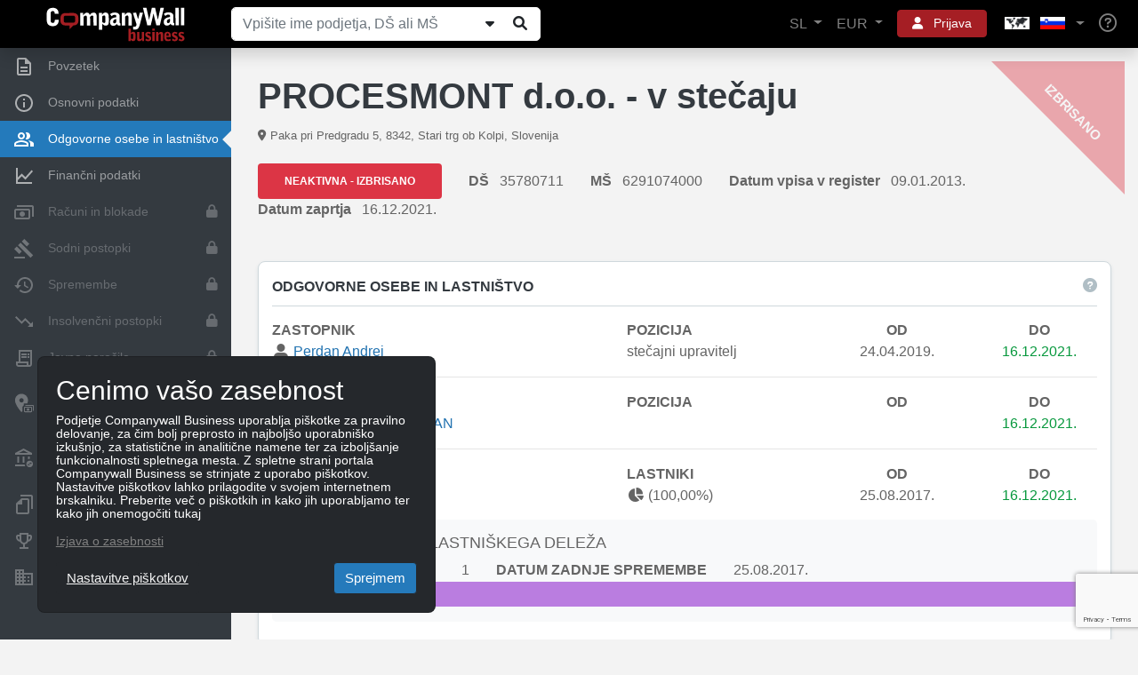

--- FILE ---
content_type: text/html; charset=utf-8
request_url: https://www.companywall.si/podjetje/procesmont-doo---v-stecaju/MM1lCAqD/osebe
body_size: 24675
content:



<!doctype html>
<html lang='sl'>
<head>
    <meta charset="utf-8">
    <meta name="viewport" content="width=device-width, initial-scale=1, shrink-to-fit=no">

    <title>PROCESMONT d.o.o. - v stečaju</title>

    <link rel="shortcut icon" type="image/x-icon" href="/favicon.ico" />
    <link rel="icon" type="image/png" href="/favicon.png" />

        <link rel="canonical" href="https://www.companywall.si/podjetje/procesmont-doo---v-stecaju/MM1lCAqD/osebe" />
        <meta name="author" content="CompanyWall Business" />
        <meta name="keywords" content="PROCESMONT d.o.o. - v stečaju" />
        <meta name="description" content="PROCESMONT, montaža industrijskih strojev in naprav, d.o.o. - v stečaju, DŠ 35780711, Category Proizvodnja ključavnic, okovja, Income 188.816,71, Expenses 187.4" />
        <meta name="og:title" content="PROCESMONT d.o.o. - v stečaju" />
        <meta name="og:type" content="localbusiness" />
        <meta name="og:site_name" content="CompanyWall Business" />
        <meta name="og:url" content="https://www.companywall.si/podjetje/procesmont-doo---v-stecaju/MM1lCAqD/osebe" />
        <meta name="googlebot" content="noindex" />
        <meta name="robots" content="noindex" />

    <link rel="stylesheet" href="https://stackpath.bootstrapcdn.com/bootstrap/4.3.1/css/bootstrap.min.css" integrity="sha384-ggOyR0iXCbMQv3Xipma34MD+dH/1fQ784/j6cY/iJTQUOhcWr7x9JvoRxT2MZw1T" crossorigin="anonymous">
    <link rel="stylesheet" href="/lib/fontawesome5/font-awesome/css/all.min.css" />
    <link rel="stylesheet" href="https://code.jquery.com/ui/1.12.1/themes/base/jquery-ui.css" />
    <link rel="stylesheet" href="/css/cw-loader.css" />
    <link rel="stylesheet" href="/css/style.css?v=12" />

    <script>
        if ((!(window.ActiveXObject) && "ActiveXObject" in window) || (navigator.userAgent.indexOf('MSIE') > 0)) {
            var head = document.getElementsByTagName('head')[0];
            var link = document.createElement('link');

            link.rel = 'stylesheet';
            link.type = 'text/css';
            link.href = 'https://www.companywall.si' + '/Content/ie.css';
            link.media = 'all';

            head.appendChild(link);
        }
    </script>

        <script>
            sessionStorage.setItem('keycloakUrl', 'https://login.companywall.com/');
            sessionStorage.setItem('keycloakRealm', 'master');
            sessionStorage.setItem('keycloakClientId', 'SI-client');
        </script>
        <script type="module" src="/js/keycloak-js/keycloak-sso.js"></script>


    
    
</head>
<body class="">
        

<header class="container-fluid new-header" id="main-header">
    <nav class="navbar fixed-top navbar-expand-xl navbar-dark shadow">
        <a class="navbar-brand" href="/">
            <img class="img-responsive" alt="CompanyWall Business" src="/img/CompanyWall-logo-light.svg" width="160" height="40" />
        </a>

<form action="/iskanje" class="form-inline nav-search d-none d-md-block ml-auto ml-xl-0 mb-0" id="formSearch" method="get" role="search">                <div class="input-group">
                    <input class="form-control" id="n1" name="n" placeholder="Vpi&#x161;ite ime podjetja, D&#x160; ali M&#x160;" type="text" value="" />

                    <div class="input-group-append">
                        
                            <button class="companySearchExpand btn btn-light" type="submit" title="Prika&#x17E;i/Skrij"><i class="fa fa-caret-down"></i></button>
                        
                        <button id="searchButtonZoom" type="submit" class="btn btn-light" title="I&#x161;&#x10D;i"><i class="fa fa-search fa-fw"></i></button>
                    </div>
                </div>
</form>
        <ul class="navbar-nav ml-auto d-flex flex-row d-xl-none">
            <li class="nav-item dropdown">
                <a href="#" class="btn btn-sm btn-red with-icon p-2 mr-2" role="button" data-toggle="dropdown" aria-haspopup="true" aria-expanded="false" aria-label="User">
                    <i class="fa fa-bars text-reset"></i>
                </a>
                <div class="dropdown-menu dropdown-menu-header dropdown-menu-right menu-dropdown-login-register-responsive shadow rounded-lg">
                    <ul class="nav nav-pills nav-justified" id="pills-tab" role="tablist">
                        <li class="nav-item">
                            <a class="border-right rounded-lg" id="pills-language-tab" data-toggle="pill" href="#pills-language" role="tab" aria-controls="pills-language" aria-selected="true">
                                SL
                            </a>
                        </li>
                        <li class="nav-item">
                            <a class="border-right rounded-lg" id="pills-profile-tab" data-toggle="pill" href="#pills-currency" role="tab" aria-controls="pills-currency" aria-selected="false">
                                EUR
                            </a>
                        </li>
                        <li class="nav-item">
                            <a class="map rounded-lg" id="pills-country-tab" data-toggle="pill" href="#pills-country" role="tab" aria-controls="pills-country" aria-selected="false">
                                <div class="map flag-sprite europe-map"></div><div class="map flag-sprite si-flag country"></div>
                            </a>
                        </li>
                    </ul>
                    <div class="tab-content" id="pills-tabContent">
                        <div class="tab-pane fade" id="pills-language" role="tabpanel" aria-labelledby="pills-language-tab">
                            <hr />
                            <div class="pb-3 pr-4 pl-4 pt-1 text-muted text-center">
                                Izberite jezik
                            </div>
                            <a class="dropdown-item  rounded-lg" href="/Home/SetLang?lang=sl">
                                <div class="d-table">
                                    <div class="d-table-cell country-url-flag">
                                        <div class="map flag-sprite si-flag"></div>
                                    </div>
                                    <div class="d-table-cell">
                                        Sloven&#x161;&#x10D;ina
                                    </div>
                                </div>
                            </a>
                            <a class="dropdown-item  rounded-lg" href="/Home/SetLang?lang=en">
                                <div class="d-table">
                                    <div class="d-table-cell country-url-flag">
                                        <div class="map flag-sprite uk-flag"></div>
                                    </div>
                                    <div class="d-table-cell">
                                        Angle&#x161;ko
                                    </div>
                                </div>
                            </a>
                        </div>
                        <div class="tab-pane fade" id="pills-currency" role="tabpanel" aria-labelledby="pills-currency-tab">
                            <hr />

                            

<div class="row m-0">
        <div class="col-12 p-0">
            <a class="dropdown-item active shadow-sm rounded-lg" href="/Home/SetCurrency?currencyCode=EUR">
                <span class="currency-code">EUR</span> <span class="">Euro</span>
            </a>
        </div>
        <div class="col-12 p-0">
            <a class="dropdown-item  rounded-lg" href="/Home/SetCurrency?currencyCode=GBP">
                <span class="currency-code">GBP</span> <span class="text-primary">Britanski funt</span>
            </a>
        </div>
        <div class="col-12 p-0">
            <a class="dropdown-item  rounded-lg" href="/Home/SetCurrency?currencyCode=USD">
                <span class="currency-code">USD</span> <span class="text-primary">Ameri&#x161;ki dolar</span>
            </a>
        </div>
</div>

<div class="dropdown-divider"></div>

<div class="row m-0 mb-1">
        <div class="col-12 p-0">
            <a class="dropdown-item  rounded-lg" href="/Home/SetCurrency?currencyCode=CNY">
                <span class="currency-code">CNY</span> <span class="text-primary">Kitajski juan</span>
            </a>
        </div>
        <div class="col-12 p-0">
            <a class="dropdown-item  rounded-lg" href="/Home/SetCurrency?currencyCode=DKK">
                <span class="currency-code">DKK</span> <span class="text-primary">Danska krona</span>
            </a>
        </div>
        <div class="col-12 p-0">
            <a class="dropdown-item  rounded-lg" href="/Home/SetCurrency?currencyCode=ILS">
                <span class="currency-code">ILS</span> <span class="text-primary">Novi Izraelski &#x161;ekel</span>
            </a>
        </div>
        <div class="col-12 p-0">
            <a class="dropdown-item  rounded-lg" href="/Home/SetCurrency?currencyCode=PLN">
                <span class="currency-code">PLN</span> <span class="text-primary">Poljski zlot</span>
            </a>
        </div>
        <div class="col-12 p-0">
            <a class="dropdown-item  rounded-lg" href="/Home/SetCurrency?currencyCode=RON">
                <span class="currency-code">RON</span> <span class="text-primary">Romunski lev</span>
            </a>
        </div>
        <div class="col-12 p-0">
            <a class="dropdown-item  rounded-lg" href="/Home/SetCurrency?currencyCode=SGD">
                <span class="currency-code">SGD</span> <span class="text-primary">Singapurski dolar</span>
            </a>
        </div>
        <div class="col-12 p-0">
            <a class="dropdown-item  rounded-lg" href="/Home/SetCurrency?currencyCode=ZAR">
                <span class="currency-code">ZAR</span> <span class="text-primary">Ju&#x17E;noafri&#x161;ki rand</span>
            </a>
        </div>
        <div class="col-12 p-0">
            <a class="dropdown-item  rounded-lg" href="/Home/SetCurrency?currencyCode=CAD">
                <span class="currency-code">CAD</span> <span class="text-primary">Kanadski dolar</span>
            </a>
        </div>
        <div class="col-12 p-0">
            <a class="dropdown-item  rounded-lg" href="/Home/SetCurrency?currencyCode=MXN">
                <span class="currency-code">MXN</span> <span class="text-primary">Mehi&#x161;ki peso</span>
            </a>
        </div>
        <div class="col-12 p-0">
            <a class="dropdown-item  rounded-lg" href="/Home/SetCurrency?currencyCode=MYR">
                <span class="currency-code">MYR</span> <span class="text-primary">Malezijski ringgit</span>
            </a>
        </div>
        <div class="col-12 p-0">
            <a class="dropdown-item  rounded-lg" href="/Home/SetCurrency?currencyCode=PHP">
                <span class="currency-code">PHP</span> <span class="text-primary">Fillipinski peso</span>
            </a>
        </div>
        <div class="col-12 p-0">
            <a class="dropdown-item  rounded-lg" href="/Home/SetCurrency?currencyCode=THB">
                <span class="currency-code">THB</span> <span class="text-primary">Tajski baht</span>
            </a>
        </div>
        <div class="col-12 p-0">
            <a class="dropdown-item  rounded-lg" href="/Home/SetCurrency?currencyCode=AUD">
                <span class="currency-code">AUD</span> <span class="text-primary">Avstralski dolar&#xA;</span>
            </a>
        </div>
        <div class="col-12 p-0">
            <a class="dropdown-item  rounded-lg" href="/Home/SetCurrency?currencyCode=CHF">
                <span class="currency-code">CHF</span> <span class="text-primary">&#x160;vicarski frank&#xA;</span>
            </a>
        </div>
        <div class="col-12 p-0">
            <a class="dropdown-item  rounded-lg" href="/Home/SetCurrency?currencyCode=CZK">
                <span class="currency-code">CZK</span> <span class="text-primary">&#x10C;e&#x161;ka krona&#xA;</span>
            </a>
        </div>
        <div class="col-12 p-0">
            <a class="dropdown-item  rounded-lg" href="/Home/SetCurrency?currencyCode=HKD">
                <span class="currency-code">HKD</span> <span class="text-primary">Hongkon&#x161;ki dolar</span>
            </a>
        </div>
        <div class="col-12 p-0">
            <a class="dropdown-item  rounded-lg" href="/Home/SetCurrency?currencyCode=IDR">
                <span class="currency-code">IDR</span> <span class="text-primary">Indonezijska rupija</span>
            </a>
        </div>
        <div class="col-12 p-0">
            <a class="dropdown-item  rounded-lg" href="/Home/SetCurrency?currencyCode=KRW">
                <span class="currency-code">KRW</span> <span class="text-primary">Ju&#x17E;nokorejski won</span>
            </a>
        </div>
        <div class="col-12 p-0">
            <a class="dropdown-item  rounded-lg" href="/Home/SetCurrency?currencyCode=NZD">
                <span class="currency-code">NZD</span> <span class="text-primary">Novo Zelandski dolar</span>
            </a>
        </div>
        <div class="col-12 p-0">
            <a class="dropdown-item  rounded-lg" href="/Home/SetCurrency?currencyCode=SEK">
                <span class="currency-code">SEK</span> <span class="text-primary">&#x160;vedska krona</span>
            </a>
        </div>
        <div class="col-12 p-0">
            <a class="dropdown-item  rounded-lg" href="/Home/SetCurrency?currencyCode=BRL">
                <span class="currency-code">BRL</span> <span class="text-primary">Brazilski real</span>
            </a>
        </div>
        <div class="col-12 p-0">
            <a class="dropdown-item  rounded-lg" href="/Home/SetCurrency?currencyCode=HUF">
                <span class="currency-code">HUF</span> <span class="text-primary">Mad&#x17E;arski forint</span>
            </a>
        </div>
        <div class="col-12 p-0">
            <a class="dropdown-item  rounded-lg" href="/Home/SetCurrency?currencyCode=INR">
                <span class="currency-code">INR</span> <span class="text-primary">Indijska rupija</span>
            </a>
        </div>
        <div class="col-12 p-0">
            <a class="dropdown-item  rounded-lg" href="/Home/SetCurrency?currencyCode=JPY">
                <span class="currency-code">JPY</span> <span class="text-primary">Japonski jen</span>
            </a>
        </div>
        <div class="col-12 p-0">
            <a class="dropdown-item  rounded-lg" href="/Home/SetCurrency?currencyCode=NOK">
                <span class="currency-code">NOK</span> <span class="text-primary">Norve&#x161;ka krona</span>
            </a>
        </div>
        <div class="col-12 p-0">
            <a class="dropdown-item  rounded-lg" href="/Home/SetCurrency?currencyCode=TRY">
                <span class="currency-code">TRY</span> <span class="text-primary">Tur&#x161;ka lira</span>
            </a>
        </div>
</div>
                        </div>
                        <div class="tab-pane fade" id="pills-country" role="tabpanel" aria-labelledby="pills-country-tab">
                            <hr />
                            <div class="pb-3 pr-4 pl-4 pt-1 text-muted text-center">
                                Izberite poslovalnico
                            </div>
                            <div class="row m-0">
                                    <div class="col-12 p-0">
                                        <a class="dropdown-item  rounded-lg" href="https://www.companywall.al">
                                            <div class="d-table">
                                                <div class="d-table-cell country-url-flag">
                                                    <div class="map flag-sprite al-flag"></div>
                                                </div>
                                                <div class="d-table-cell">
                                                    ALBANIJA
                                                </div>
                                            </div>
                                        </a>
                                    </div>
                                    <div class="col-12 p-0">
                                        <a class="dropdown-item  rounded-lg" href="https://www.companywall.ba">
                                            <div class="d-table">
                                                <div class="d-table-cell country-url-flag">
                                                    <div class="map flag-sprite ba-flag"></div>
                                                </div>
                                                <div class="d-table-cell">
                                                    BOSNA IN HERCEGOVINA
                                                </div>
                                            </div>
                                        </a>
                                    </div>
                                    <div class="col-12 p-0">
                                        <a class="dropdown-item  rounded-lg" href="https://www.companywall.hr">
                                            <div class="d-table">
                                                <div class="d-table-cell country-url-flag">
                                                    <div class="map flag-sprite hr-flag"></div>
                                                </div>
                                                <div class="d-table-cell">
                                                    HRVA&#x160;KA
                                                </div>
                                            </div>
                                        </a>
                                    </div>
                                    <div class="col-12 p-0">
                                        <a class="dropdown-item  rounded-lg" href="https://www.companywall.hu">
                                            <div class="d-table">
                                                <div class="d-table-cell country-url-flag">
                                                    <div class="map flag-sprite hu-flag"></div>
                                                </div>
                                                <div class="d-table-cell">
                                                    MAD&#x17D;ARSKA
                                                </div>
                                            </div>
                                        </a>
                                    </div>
                                    <div class="col-12 p-0">
                                        <a class="dropdown-item  rounded-lg" href="https://www.companywall.me">
                                            <div class="d-table">
                                                <div class="d-table-cell country-url-flag">
                                                    <div class="map flag-sprite me-flag"></div>
                                                </div>
                                                <div class="d-table-cell">
                                                    CRNA GORA
                                                </div>
                                            </div>
                                        </a>
                                    </div>
                                    <div class="col-12 p-0">
                                        <a class="dropdown-item  rounded-lg" href="https://www.companywall.com.mk">
                                            <div class="d-table">
                                                <div class="d-table-cell country-url-flag">
                                                    <div class="map flag-sprite mk-flag"></div>
                                                </div>
                                                <div class="d-table-cell">
                                                    &#x421;&#x415;&#x412;&#x415;&#x420;&#x41D;&#x410; &#x41C;&#x410;&#x41A;&#x415;&#x414;&#x41E;&#x41D;&#x418;&#x408;&#x410;
                                                </div>
                                            </div>
                                        </a>
                                    </div>
                                    <div class="col-12 p-0">
                                        <a class="dropdown-item  rounded-lg" href="https://www.companywall.rs">
                                            <div class="d-table">
                                                <div class="d-table-cell country-url-flag">
                                                    <div class="map flag-sprite rs-flag"></div>
                                                </div>
                                                <div class="d-table-cell">
                                                    SRBIJA
                                                </div>
                                            </div>
                                        </a>
                                    </div>
                                    <div class="col-12 p-0">
                                        <a class="dropdown-item active shadow-sm rounded-lg" href="https://www.companywall.si">
                                            <div class="d-table">
                                                <div class="d-table-cell country-url-flag">
                                                    <div class="map flag-sprite si-flag"></div>
                                                </div>
                                                <div class="d-table-cell">
                                                    SLOVENIJA
                                                </div>
                                            </div>
                                        </a>
                                    </div>
                                    <div class="col-12 p-0">
                                        <a class="dropdown-item  rounded-lg" href="https://www.companywall.co.uk">
                                            <div class="d-table">
                                                <div class="d-table-cell country-url-flag">
                                                    <div class="map flag-sprite uk-flag"></div>
                                                </div>
                                                <div class="d-table-cell">
                                                    ZDRU&#x17D;ENO KRALJESTVO
                                                </div>
                                            </div>
                                        </a>
                                    </div>
                            </div>
                        </div>
                    </div>

                    <div class="dropdown-divider"></div>
                        <a class="dropdown-item rounded-lg" href="/Account/Login">Prijava</a>
                        <div class="dropdown-divider"></div>
                        <a class="dropdown-item text-primary rounded-lg" href="/registracija">Registracija</a>
                        <div class="dropdown-divider"></div>
                        <div class="mb-0 p-3">
                            Na voljo smo vam za vsa vpra&#x161;anja ali pomisleke, na katera bomo odgovorili v najkraj&#x161;em mo&#x17E;nem &#x10D;asu.
                            <div class="row pt-3 align-items-center">
                                <div class="col-auto pr-0">
                                    <i class="fa fa-phone" aria-hidden="true"></i>
                                </div>
                                <div class="col text-primary">
                                    01/ 320 92 92, 070/ 574 654&#xA;
                                </div>
                            </div>
                        </div>

                </div>
                <div class="arrow"></div>
            </li>
            <li class="nav-item">
                <a class="nav-link" href="/pomoc" aria-label="Help"><i class="far fa-lg fa-question-circle"></i></a>
            </li>
        </ul>

<form action="/iskanje" class="form-inline nav-search-mobile d-block d-md-none w-100 mt-3" id="formSearch1" method="get" role="search">                <div class="input-group">
                    <input class="form-control" id="n2" name="n" placeholder="Vpi&#x161;ite ime podjetja, D&#x160; ali M&#x160;" type="text" value="" />

                    <div class="input-group-append">
                            <button class="companySearchExpand btn btn-light" type="submit" title="Prika&#x17E;i/Skrij"><i class="fa fa-caret-down"></i></button>
                        <button id="searchButtonZoom1" type="submit" class="btn btn-light" title="I&#x161;&#x10D;i"><i class="fa fa-search fa-fw"></i></button>
                    </div>
                </div>
</form>
        <div class="collapse navbar-collapse align-items-center" id="mainNavbarToggle">
            <ul class="navbar-nav ml-auto d-none d-xl-flex">
                <li class="nav-item dropdown">
                    <a href="#" class="nav-link dropdown-toggle" role="button" data-toggle="dropdown" aria-haspopup="true" aria-expanded="false">
                        SL
                    </a>
                    <div class="dropdown-menu dropdown-menu-header dropdown-menu-right menu-dropdown-language shadow rounded-lg">
                        <div class="pb-3 pr-4 pl-4 pt-1 text-muted text-center">
                            Izberite jezik
                        </div>
                        <a class="dropdown-item  rounded-lg" href="/Home/SetLang?lang=sl">
                            <div class="d-table">
                                <div class="d-table-cell country-url-flag">
                                    <div class="map flag-sprite si-flag"></div>
                                </div>
                                <div class="d-table-cell">
                                    Sloven&#x161;&#x10D;ina
                                </div>
                            </div>
                        </a>
                        <a class="dropdown-item  rounded-lg" href="/Home/SetLang?lang=en">
                            <div class="d-table">
                                <div class="d-table-cell country-url-flag">
                                    <div class="map flag-sprite uk-flag country"></div>
                                </div>
                                <div class="d-table-cell">
                                    Angle&#x161;ko
                                </div>
                            </div>
                        </a>
                    </div>
                    <div class="arrow"></div>
                </li>
                <li class="nav-item dropdown">
                    <a href="#" class="nav-link dropdown-toggle" role="button" data-display="dynamic" data-toggle="dropdown" aria-haspopup="true" aria-expanded="false">
                        EUR
                    </a>
                    <div class="dropdown-menu dropdown-menu-header dropdown-menu-right menu-dropdown-currency shadow rounded-lg">
                        

<div class="row m-0">
        <div class="col-md-6 col-lg-4 p-0">
            <a class="dropdown-item active shadow-sm rounded-lg" href="/Home/SetCurrency?currencyCode=EUR">
                <span class="currency-code">EUR</span> <span class="">Euro</span>
            </a>
        </div>
        <div class="col-md-6 col-lg-4 p-0">
            <a class="dropdown-item  rounded-lg" href="/Home/SetCurrency?currencyCode=GBP">
                <span class="currency-code">GBP</span> <span class="text-primary">Britanski funt</span>
            </a>
        </div>
        <div class="col-md-6 col-lg-4 p-0">
            <a class="dropdown-item  rounded-lg" href="/Home/SetCurrency?currencyCode=USD">
                <span class="currency-code">USD</span> <span class="text-primary">Ameri&#x161;ki dolar</span>
            </a>
        </div>
</div>

<div class="dropdown-divider"></div>

<div class="row m-0 mb-1">
        <div class="col-md-6 col-lg-4 p-0">
            <a class="dropdown-item  rounded-lg" href="/Home/SetCurrency?currencyCode=CNY">
                <span class="currency-code">CNY</span> <span class="text-primary">Kitajski juan</span>
            </a>
        </div>
        <div class="col-md-6 col-lg-4 p-0">
            <a class="dropdown-item  rounded-lg" href="/Home/SetCurrency?currencyCode=DKK">
                <span class="currency-code">DKK</span> <span class="text-primary">Danska krona</span>
            </a>
        </div>
        <div class="col-md-6 col-lg-4 p-0">
            <a class="dropdown-item  rounded-lg" href="/Home/SetCurrency?currencyCode=ILS">
                <span class="currency-code">ILS</span> <span class="text-primary">Novi Izraelski &#x161;ekel</span>
            </a>
        </div>
        <div class="col-md-6 col-lg-4 p-0">
            <a class="dropdown-item  rounded-lg" href="/Home/SetCurrency?currencyCode=PLN">
                <span class="currency-code">PLN</span> <span class="text-primary">Poljski zlot</span>
            </a>
        </div>
        <div class="col-md-6 col-lg-4 p-0">
            <a class="dropdown-item  rounded-lg" href="/Home/SetCurrency?currencyCode=RON">
                <span class="currency-code">RON</span> <span class="text-primary">Romunski lev</span>
            </a>
        </div>
        <div class="col-md-6 col-lg-4 p-0">
            <a class="dropdown-item  rounded-lg" href="/Home/SetCurrency?currencyCode=SGD">
                <span class="currency-code">SGD</span> <span class="text-primary">Singapurski dolar</span>
            </a>
        </div>
        <div class="col-md-6 col-lg-4 p-0">
            <a class="dropdown-item  rounded-lg" href="/Home/SetCurrency?currencyCode=ZAR">
                <span class="currency-code">ZAR</span> <span class="text-primary">Ju&#x17E;noafri&#x161;ki rand</span>
            </a>
        </div>
        <div class="col-md-6 col-lg-4 p-0">
            <a class="dropdown-item  rounded-lg" href="/Home/SetCurrency?currencyCode=CAD">
                <span class="currency-code">CAD</span> <span class="text-primary">Kanadski dolar</span>
            </a>
        </div>
        <div class="col-md-6 col-lg-4 p-0">
            <a class="dropdown-item  rounded-lg" href="/Home/SetCurrency?currencyCode=MXN">
                <span class="currency-code">MXN</span> <span class="text-primary">Mehi&#x161;ki peso</span>
            </a>
        </div>
        <div class="col-md-6 col-lg-4 p-0">
            <a class="dropdown-item  rounded-lg" href="/Home/SetCurrency?currencyCode=MYR">
                <span class="currency-code">MYR</span> <span class="text-primary">Malezijski ringgit</span>
            </a>
        </div>
        <div class="col-md-6 col-lg-4 p-0">
            <a class="dropdown-item  rounded-lg" href="/Home/SetCurrency?currencyCode=PHP">
                <span class="currency-code">PHP</span> <span class="text-primary">Fillipinski peso</span>
            </a>
        </div>
        <div class="col-md-6 col-lg-4 p-0">
            <a class="dropdown-item  rounded-lg" href="/Home/SetCurrency?currencyCode=THB">
                <span class="currency-code">THB</span> <span class="text-primary">Tajski baht</span>
            </a>
        </div>
        <div class="col-md-6 col-lg-4 p-0">
            <a class="dropdown-item  rounded-lg" href="/Home/SetCurrency?currencyCode=AUD">
                <span class="currency-code">AUD</span> <span class="text-primary">Avstralski dolar&#xA;</span>
            </a>
        </div>
        <div class="col-md-6 col-lg-4 p-0">
            <a class="dropdown-item  rounded-lg" href="/Home/SetCurrency?currencyCode=CHF">
                <span class="currency-code">CHF</span> <span class="text-primary">&#x160;vicarski frank&#xA;</span>
            </a>
        </div>
        <div class="col-md-6 col-lg-4 p-0">
            <a class="dropdown-item  rounded-lg" href="/Home/SetCurrency?currencyCode=CZK">
                <span class="currency-code">CZK</span> <span class="text-primary">&#x10C;e&#x161;ka krona&#xA;</span>
            </a>
        </div>
        <div class="col-md-6 col-lg-4 p-0">
            <a class="dropdown-item  rounded-lg" href="/Home/SetCurrency?currencyCode=HKD">
                <span class="currency-code">HKD</span> <span class="text-primary">Hongkon&#x161;ki dolar</span>
            </a>
        </div>
        <div class="col-md-6 col-lg-4 p-0">
            <a class="dropdown-item  rounded-lg" href="/Home/SetCurrency?currencyCode=IDR">
                <span class="currency-code">IDR</span> <span class="text-primary">Indonezijska rupija</span>
            </a>
        </div>
        <div class="col-md-6 col-lg-4 p-0">
            <a class="dropdown-item  rounded-lg" href="/Home/SetCurrency?currencyCode=KRW">
                <span class="currency-code">KRW</span> <span class="text-primary">Ju&#x17E;nokorejski won</span>
            </a>
        </div>
        <div class="col-md-6 col-lg-4 p-0">
            <a class="dropdown-item  rounded-lg" href="/Home/SetCurrency?currencyCode=NZD">
                <span class="currency-code">NZD</span> <span class="text-primary">Novo Zelandski dolar</span>
            </a>
        </div>
        <div class="col-md-6 col-lg-4 p-0">
            <a class="dropdown-item  rounded-lg" href="/Home/SetCurrency?currencyCode=SEK">
                <span class="currency-code">SEK</span> <span class="text-primary">&#x160;vedska krona</span>
            </a>
        </div>
        <div class="col-md-6 col-lg-4 p-0">
            <a class="dropdown-item  rounded-lg" href="/Home/SetCurrency?currencyCode=BRL">
                <span class="currency-code">BRL</span> <span class="text-primary">Brazilski real</span>
            </a>
        </div>
        <div class="col-md-6 col-lg-4 p-0">
            <a class="dropdown-item  rounded-lg" href="/Home/SetCurrency?currencyCode=HUF">
                <span class="currency-code">HUF</span> <span class="text-primary">Mad&#x17E;arski forint</span>
            </a>
        </div>
        <div class="col-md-6 col-lg-4 p-0">
            <a class="dropdown-item  rounded-lg" href="/Home/SetCurrency?currencyCode=INR">
                <span class="currency-code">INR</span> <span class="text-primary">Indijska rupija</span>
            </a>
        </div>
        <div class="col-md-6 col-lg-4 p-0">
            <a class="dropdown-item  rounded-lg" href="/Home/SetCurrency?currencyCode=JPY">
                <span class="currency-code">JPY</span> <span class="text-primary">Japonski jen</span>
            </a>
        </div>
        <div class="col-md-6 col-lg-4 p-0">
            <a class="dropdown-item  rounded-lg" href="/Home/SetCurrency?currencyCode=NOK">
                <span class="currency-code">NOK</span> <span class="text-primary">Norve&#x161;ka krona</span>
            </a>
        </div>
        <div class="col-md-6 col-lg-4 p-0">
            <a class="dropdown-item  rounded-lg" href="/Home/SetCurrency?currencyCode=TRY">
                <span class="currency-code">TRY</span> <span class="text-primary">Tur&#x161;ka lira</span>
            </a>
        </div>
</div>
                    </div>
                    <div class="arrow"></div>
                </li>
                    <li class="nav-item dropdown user-controls-header">
                        <a href="#" class="btn btn-sm btn-red with-icon mx-2 px-3" role="button" data-toggle="dropdown" aria-haspopup="true" aria-expanded="false">
                            <i class="fa fa-user text-reset p-0 mr-2"></i> Prijava
                        </a>
                        <div class="dropdown-menu dropdown-menu-header dropdown-menu-right menu-dropdown-login-register shadow rounded-lg">
                            <a class="dropdown-item rounded-lg" href="/Account/Login">Prijava</a>

                            <div class="dropdown-divider"></div>

                            <a class="dropdown-item rounded-lg" href="/registracija">Registracija</a>

                            <div class="dropdown-divider"></div>

                            <div class="mb-0 p-3">
                                Na voljo smo vam za vsa vpra&#x161;anja ali pomisleke, na katera bomo odgovorili v najkraj&#x161;em mo&#x17E;nem &#x10D;asu.
                                <div class="row pt-3 align-items-center">
                                    <div class="col-auto pr-0">
                                        <i class="fa fa-phone" aria-hidden="true"></i>
                                    </div>
                                    <div class="col text-primary">
                                        01/ 320 92 92, 070/ 574 654&#xA;
                                    </div>
                                </div>
                            </div>
                        </div>
                        <div class="arrow"></div>
                    </li>
                <li class="nav-item dropdown">
                    <a href="#" class="nav-link dropdown-toggle choose-country-dropdown" role="button" data-toggle="dropdown" aria-haspopup="true" aria-expanded="false" aria-label="Choose country dropdown">
                        <div class="flag-sprite europe-map"></div>
                        <div class="flag-sprite si-flag"></div>
                    </a>
                    <div class="dropdown-menu dropdown-menu-header dropdown-menu-right menu-dropdown-countries shadow rounded-lg">
                        <div class="pb-3 pr-4 pl-4 pt-1 text-muted text-center">
                            Izberite poslovalnico
                        </div>
                        <div class="row m-0">
                                <div class="col-md-6 p-0">
                                    <a class="dropdown-item  rounded-lg" href="https://www.companywall.al">
                                        <div class="d-table">
                                            <div class="d-table-cell country-url-flag">
                                                <div class="map flag-sprite al-flag"></div>
                                            </div>
                                            <div class="d-table-cell">
                                                ALBANIJA
                                            </div>
                                        </div>
                                    </a>
                                </div>
                                <div class="col-md-6 p-0">
                                    <a class="dropdown-item  rounded-lg" href="https://www.companywall.ba">
                                        <div class="d-table">
                                            <div class="d-table-cell country-url-flag">
                                                <div class="map flag-sprite ba-flag"></div>
                                            </div>
                                            <div class="d-table-cell">
                                                BOSNA IN HERCEGOVINA
                                            </div>
                                        </div>
                                    </a>
                                </div>
                                <div class="col-md-6 p-0">
                                    <a class="dropdown-item  rounded-lg" href="https://www.companywall.hr">
                                        <div class="d-table">
                                            <div class="d-table-cell country-url-flag">
                                                <div class="map flag-sprite hr-flag"></div>
                                            </div>
                                            <div class="d-table-cell">
                                                HRVA&#x160;KA
                                            </div>
                                        </div>
                                    </a>
                                </div>
                                <div class="col-md-6 p-0">
                                    <a class="dropdown-item  rounded-lg" href="https://www.companywall.hu">
                                        <div class="d-table">
                                            <div class="d-table-cell country-url-flag">
                                                <div class="map flag-sprite hu-flag"></div>
                                            </div>
                                            <div class="d-table-cell">
                                                MAD&#x17D;ARSKA
                                            </div>
                                        </div>
                                    </a>
                                </div>
                                <div class="col-md-6 p-0">
                                    <a class="dropdown-item  rounded-lg" href="https://www.companywall.me">
                                        <div class="d-table">
                                            <div class="d-table-cell country-url-flag">
                                                <div class="map flag-sprite me-flag"></div>
                                            </div>
                                            <div class="d-table-cell">
                                                CRNA GORA
                                            </div>
                                        </div>
                                    </a>
                                </div>
                                <div class="col-md-6 p-0">
                                    <a class="dropdown-item  rounded-lg" href="https://www.companywall.com.mk">
                                        <div class="d-table">
                                            <div class="d-table-cell country-url-flag">
                                                <div class="map flag-sprite mk-flag"></div>
                                            </div>
                                            <div class="d-table-cell">
                                                &#x421;&#x415;&#x412;&#x415;&#x420;&#x41D;&#x410; &#x41C;&#x410;&#x41A;&#x415;&#x414;&#x41E;&#x41D;&#x418;&#x408;&#x410;
                                            </div>
                                        </div>
                                    </a>
                                </div>
                                <div class="col-md-6 p-0">
                                    <a class="dropdown-item  rounded-lg" href="https://www.companywall.rs">
                                        <div class="d-table">
                                            <div class="d-table-cell country-url-flag">
                                                <div class="map flag-sprite rs-flag"></div>
                                            </div>
                                            <div class="d-table-cell">
                                                SRBIJA
                                            </div>
                                        </div>
                                    </a>
                                </div>
                                <div class="col-md-6 p-0">
                                    <a class="dropdown-item active shadow-sm rounded-lg" href="https://www.companywall.si">
                                        <div class="d-table">
                                            <div class="d-table-cell country-url-flag">
                                                <div class="map flag-sprite si-flag"></div>
                                            </div>
                                            <div class="d-table-cell">
                                                SLOVENIJA
                                            </div>
                                        </div>
                                    </a>
                                </div>
                                <div class="col-md-6 p-0">
                                    <a class="dropdown-item  rounded-lg" href="https://www.companywall.co.uk">
                                        <div class="d-table">
                                            <div class="d-table-cell country-url-flag">
                                                <div class="map flag-sprite uk-flag"></div>
                                            </div>
                                            <div class="d-table-cell">
                                                ZDRU&#x17D;ENO KRALJESTVO
                                            </div>
                                        </div>
                                    </a>
                                </div>
                        </div>
                    </div>
                    <div class="arrow"></div>
                </li>
                <li class="nav-item">
                    <a class="nav-link" href="/pomoc" aria-label="Help"><i class="far fa-lg fa-question-circle"></i></a>
                </li>
            </ul>
        </div>
    </nav>


        <script src="https://www.google.com/recaptcha/api.js?render=6Le_pfkUAAAAAEjkUvgUtkB1CtT_ezqnl0ud-Rag"></script>
<div id="token"></div>
<script>
    grecaptcha.ready(function () {
        grecaptcha.execute('6Le_pfkUAAAAAEjkUvgUtkB1CtT_ezqnl0ud-Rag', { action: 'homepage' }).then(function (token) {

            $("#sidebar > a, .pagination a, #headerSearch, #main-content a, #main-footer a, #recaptchaBackLink").each(function (i, v) {
                if ($(v).attr("href") != undefined && $(v).attr("href") != "undefined"
                    && $(v).attr("href").indexOf('javascript:') < 0
					&& $(v).attr("href").indexOf('#') != 0) {

                    $(v).removeAttr("onclick");
                }

                $(v).removeClass("disabled");
            });

            document.cookie = "RecaptchaToken=" + token + ";path=/";

   //          $("#formSearch1").append($("<input />").attr("hidden", "hidden").attr("name", "recaptchaToken").attr("value", token));
   //          $("#searchForm").append($("<input />").attr("hidden", "hidden").attr("name", "recaptchaToken").attr("value", token));
			// $("form.nav-search").append($("<input />").attr("hidden", "hidden").attr("name", "recaptchaToken").attr("value", token));

            $("#pagerSpan").show();
            $("#searchButtonZoom").removeAttr("disabled");
            $("#searchButtonZoom1").removeAttr("disabled");
            $("#n1").removeAttr("disabled");
            $("#searchBlueButton").attr("onclick", "$('#searchForm').submit();");

            $("#searchForm input[disabled]").each(function (i, v) {
                $(v).removeAttr("disabled");
            });

            $("#recaptchaModal, #recaptchaBackDrop").remove();
        });
    });
</script>


</header>



        <div class="d-block d-md-none p-4"></div>

    <div id="menu-spinner" style="display: none;">
        <div id="recaptchaBackDrop" class="modal-backdrop fade show"></div>
        <div class="modal" id="recaptchaModal" style="display: block">
            <div class="m-auto">
                <div class="loader">
                    <div class="loader-bar"></div>
                    <div class="loader-bar"></div>
                    <div class="loader-bar"></div>
                    <div class="loader-bar"></div>
                    <div class="loader-bar"></div>
                    <div class="loader-ball"></div>
                </div>
            </div>
        </div>
    </div>


    <div id="body-content" class="company-persons">
        <aside id="main-sidebar" style="z-index:2">
            

<div id="sidebar" class="container company-bonitet-menu">
        <div class="d-block d-md-none rwd-spacer"></div>

    <div class="row toggler">
        <button type="button" class="navbar-toggler">
            <span class="navbar-toggler-icon"></span>
        </button>
    </div>

    <div class="d-block d-xl-none rwd-toggle-spacer"></div>

    <a  class="row align-items-center"  href='/podjetje/procesmont-doo---v-stecaju/MM1lCAqD'>
        <div class="col-auto text-center icon">
            <img src="/img/menu-icons/menu-icon-1.svg" alt="Povzetek" />
        </div>
        <div class="col text">
            Povzetek
        </div>
    </a>

    <a  class="row align-items-center"  href='/podjetje/procesmont-doo---v-stecaju/MM1lCAqD/osnovno'>
        <div class="col-auto text-center icon">
            <img src="/img/menu-icons/menu-icon-2.svg" alt="Osnovni podatki" />
        </div>
        <div class="col text">
            Osnovni podatki
        </div>
    </a>

        <a onclick='return false;' class="row align-items-center  active" >
            <div class="col-auto text-center icon">
                <img src="/img/menu-icons/menu-icon-3.svg" alt="Odgovorne osebe in lastni&#x161;tvo" />
            </div>
            <div class="col text">
                Odgovorne osebe in lastni&#x161;tvo
            </div>
        </a>


    <a  class="row align-items-center"  href='/podjetje/procesmont-doo---v-stecaju/MM1lCAqD/financni-podatki'>
        <div class="col-auto text-center icon">
            <img src="/img/menu-icons/menu-icon-4.svg" alt="Finan&#x10D;ni podatki" />
        </div>
        <div class="col text">
            Finan&#x10D;ni podatki
        </div>
    </a>





        <a  class="row align-items-center disabled" >
            <div class="col-auto text-center icon">
                <img src="/img/menu-icons/menu-icon-8.svg" alt="Ra&#x10D;uni in blokade" />
            </div>
            <div class="col text">
                Ra&#x10D;uni in blokade
            </div>
            <div class="col-auto text-right">
                    <i class="fas fa-lock"></i>
            </div>
        </a>



        <a  class="row align-items-center disabled" >
            <div class="col-auto text-center icon">
                <img src="/img/menu-icons/menu-icon-9.svg" alt="Sodni postopki" />
            </div>
            <div class="col text">
                Sodni postopki
            </div>
                <div class="col-auto">
                    <i class="fas fa-lock"></i>
                </div>
        </a>


        <a  class="row align-items-center disabled" >
            <div class="col-auto text-center icon">
                <img src="/img/menu-icons/menu-icon-10.svg" alt="Spremembe" />
            </div>
            <div class="col text">
                Spremembe
            </div>
                <div class="col-auto">
                    <i class="fas fa-lock"></i>
                </div>
        </a>

        <a  class="row align-items-center disabled" >
            <div class="col-auto text-center icon">
                <img src="/img/menu-icons/menu-icon-insolventni.svg" alt="Insolven&#x10D;ni postopki" />
            </div>
            <div class="col text">
                Insolven&#x10D;ni postopki
            </div>
                <div class="col-auto">
                    <i class="fas fa-lock"></i>
                </div>
        </a>

        <a  class="row align-items-center disabled" >
            <div class="col-auto text-center icon">
                <img src="/img/menu-icons/menu-icon-javna-narocila.svg" alt="Javna naro&#x10D;ila" />
            </div>
            <div class="col text">
                Javna naro&#x10D;ila
            </div>
                <div class="col-auto">
                    <i class="fas fa-lock"></i>
                </div>
        </a>

        <a  class="row align-items-center disabled" >
            <div class="col-auto text-center icon">
                <img src="/img/menu-icons/menu-icon-davcne-oaze.svg" alt="Dav&#x10D;ne oaze in sumljive transakcije" />
            </div>
            <div class="col text">
                Dav&#x10D;ne oaze in sumljive transakcije
            </div>
                <div class="col-auto">
                    <i class="fas fa-lock"></i>
                </div>
        </a>

        <a  class="row align-items-center disabled " >
            <div class="col-auto text-center icon">
                <img src="/img/menu-icons/menu-icon-transakcije-iz-drzavnog-proracuna.svg" alt="Transakcije iz dr&#x17E;avnega prora&#x10D;una" />
            </div>
            <div class="col text">
                Transakcije iz dr&#x17E;avnega prora&#x10D;una
            </div>
                <div class="col-auto">
                    <i class="fas fa-lock"></i>
                </div>
        </a>

        <a  class="row align-items-center disabled" >
            <div class="col-auto text-center icon">
                <img src="/img/menu-icons/menu-icon-11.svg" alt="Dokumenti in objave" />
            </div>
            <div class="col text">
                Dokumenti in objave
            </div>
                <div class="col-auto">
                    <i class="fas fa-lock"></i>
                </div>
        </a>


        <a  class="row align-items-center disabled" >
            <div class="col-auto text-center icon">
                <img src="/img/menu-icons/menu-icon-12.svg" alt="Konkuren&#x10D;na podjetja" />
            </div>
            <div class="col text">
                Konkuren&#x10D;na podjetja
            </div>
                <div class="col-auto">
                    <i class="fas fa-lock"></i>
                </div>
        </a>

        <a  class="row align-items-center disabled" >
            <div class="col-auto text-center icon">
                <img src="/img/menu-icons/menu-icon-13.svg" alt="Nepremi&#x10D;nine in sredstva" />
            </div>
            <div class="col text">
                Nepremi&#x10D;nine in sredstva
            </div>
                <div class="col-auto">
                    <i class="fas fa-lock"></i>
                </div>
        </a>






</div>
        </aside>

        <main id="main-content" class="container-fluid">




<header class="mb-15 company-bonitet-header">
    <div class="col title">
        <div class="row">
            <div class="col">
                <div itemtype="http://schema.org/Organization" itemscope="">
                    <h1 class="mt-0" itemprop="name">PROCESMONT d.o.o. - v stečaju</h1>
                </div>
                    <small itemtype="http://schema.org/PostalAddress" itemscope="">
                        <i class="fas fa-map-marker-alt"></i>

                        <span itemprop="streetAddress">Paka pri Predgradu 5</span><span>, </span><span itemprop="postalCode">8342</span><span>, </span><span itemprop="addressLocality">Stari trg ob Kolpi</span><span>, </span><span>Slovenija</span>
                    </small>
            </div>
        </div>
    </div>

        <div class="corner-status text-light">
            <div class="corner border-danger"><span>- Izbrisano</span></div>
        </div>
    <div class="row short-details align-items-center">
        <div class="col col-lg-12 no-wrap">
            <div class="row align-items-center">
                <div class="col-lg-auto col-md-12 activity">
                        <span class="text-uppercase badge badge-danger badge-danger">Neaktivna - Izbrisano</span>
                </div>
                <div class="col-lg-auto col-md-12">
                            <span class="mr-2 text-bold">D&#x160;</span>
                            <span itemprop="vatID">35780711</span>
                </div>
                <div class="col-lg-auto col-md-12">
                        <span class="mr-2 text-bold">M&#x160;</span>
                        <span>6291074000</span>
                </div>
                <div class="col-lg-auto col-md-12">
                        <span class="mr-2 text-bold">Datum vpisa v register</span>
                        <span>09.01.2013.</span>
                </div>
                <div class="col-lg-auto col-md-12">
                        <span class="mr-2 text-bold">Datum zaprtja</span>
                        <span>16.12.2021.</span>
                </div>
                <div class="col-lg-auto col-md-12 ml-auto follow-company">
                </div>
            </div>
        </div>
        <div class="col-auto addition-links d-block d-lg-none text-center ml-auto mr-auto">
        </div>
    </div>

    <div class="col pt-3">
        <div class="one-day-access">
        </div>
    </div>

    <div class="modal fade" id="exampleModal" tabindex="-1" role="dialog" aria-labelledby="exampleModalLabel" aria-hidden="true">
        <div class="modal-dialog" role="document">
            <div class="modal-content">
                <div class="modal-header">
                    <h5 class="modal-title" id="exampleModalLabel">PROCESMONT d.o.o. - v ste&#x10D;aju</h5>
                    <button type="button" class="close" data-dismiss="modal" aria-label="Close">
                        <span aria-hidden="true">&times;</span>
                    </button>
                </div>
                <div class="modal-body">
                    Ste prepri&#x10D;ani da &#x17E;elite odkleniti to podjetje?
                </div>
                <div class="modal-footer">
                    <button type="button" class="btn btn-secondary" data-dismiss="modal">Prekini</button>
                    <button type="button" class="unlock-121832 btn btn-primary" data-dismiss="modal">Potrdi</button>
                </div>
            </div>
        </div>
    </div>

    <div class="modal fade" id="oneCompanyReportModal" tabindex="-1" role="dialog" aria-labelledby="oneCompanyReportModalLabel" aria-hidden="true">
        <div class="modal-dialog" role="document">
            <div class="modal-content">
                <div class="modal-header">
                    <h5 class="modal-title" id="exampleModalLabel">PROCESMONT d.o.o. - v ste&#x10D;aju</h5>
                    <button type="button" class="close" data-dismiss="modal" aria-label="Close">
                        <span aria-hidden="true">&times;</span>
                    </button>
                </div>
                <div class="modal-body">
                    Ste prepri&#x10D;ani da &#x17E;elite odkleniti to podjetje?
                </div>
                <div class="modal-footer">
                    <button type="button" class="btn btn-secondary" data-dismiss="modal">Prekini</button>
                    <button type="button" class="report-unlock-121832 btn btn-primary" data-dismiss="modal">Potrdi</button>
                </div>
            </div>
        </div>
    </div>
</header>

<div id="menu-spinner" style="display: none;">
    <div id="recaptchaBackDrop" class="modal-backdrop fade show"></div>
    <div class="modal" id="recaptchaModal" style="display: block">
        <div class="modal-dialog">
            <div class="loading-spinner"></div>
        </div>
    </div>
</div>



            

<section class="panel">
    <header class="row align-items-center mb-15">
        <div class="col"><h3>Odgovorne osebe in lastni&#x161;tvo</h3></div>
        <div class="d-none d-md-block col-auto ml-auto">
            <a href="javascript:void(0)" class="nav-link popover-link p-0" role="button" data-trigger="focus" data-container="body" data-toggle="popover" data-placement="bottom" data-content="Skupno &#x161;tevilo lastnikov in zastopnikov subjekta, tj. direktorjev in drugih nadzornikov. " aria-label="Company Persons And Ownership"><i class="fas fa-question-circle"></i></a>
        </div>
    </header>
        <div class="col-12 px-0 mb-4 mb-md-0">
            


    <div class="row font-weight-bold text-uppercase d-none d-md-flex">
        <div class="col-sm-5">
            Zastopnik
        </div>
        <div class="col-sm-3">
            Pozicija
        </div>
        <div class="col-sm-2 text-center">
            od
        </div>
        <div class="col-sm-2 text-center">
            do
        </div>
    </div>
        <div class="row person-row">
            <div class="col-sm-4 d-md-none font-weight-bold text-uppercase">
                Zastopnik
            </div>
            <div class="col-sm-8 col-md-5">
                <i class="fas fa-user-alt fa-fw"></i>

                            <a href="/podjetje/procesmont-doo---v-stecaju/MM1lCAqD/osebe/PP6282235" rel="nofollow">
Perdan Andrej                            </a>
            </div>
            <div class="d-none d-sm-block col-sm-4 d-md-none font-weight-bold text-uppercase">
                Pozicija
            </div>
            <div class="col-sm-8 col-md-3">
ste&#x10D;ajni upravitelj            </div>
            <div class="col-6 col-sm-4 d-md-none font-weight-bold text-uppercase">
                od
            </div>
            <div class="col-6 col-sm-8 col-md-2 text-md-center">
                24.04.2019.
            </div>
            <div class="col-6 col-sm-4 d-md-none font-weight-bold text-uppercase">
                do
            </div>
            <div class="col-6 col-sm-8 col-md-2 text-md-center">
                <span class="text-success">
                    16.12.2021.
                </span>
            </div>
            <hr class="col mx-3 d-md-none">
        </div>
    <div class="collapse" id="cpfbdfbadcaab">
    </div>

        </div>
        <div class="col-12 px-0 d-none d-md-block">
            <hr />
        </div>
        <div class="col-12 px-0 mb-4 mb-md-0">
            


    <div class="row font-weight-bold text-uppercase d-none d-md-flex">
        <div class="col-sm-5">
            Nadzornik
        </div>
        <div class="col-sm-3">
            Pozicija
        </div>
        <div class="col-sm-2 text-center">
            od
        </div>
        <div class="col-sm-2 text-center">
            do
        </div>
    </div>
        <div class="row person-row">
            <div class="col-sm-4 d-md-none font-weight-bold text-uppercase">
                Nadzornik
            </div>
            <div class="col-sm-8 col-md-5">
                <i class="fas fa-user-alt fa-fw"></i>

                            <a href="/podjetje/procesmont-doo---v-stecaju/MM1lCAqD/osebe/PP12222178" rel="nofollow">
NADZORNIK NI VPISAN                            </a>
            </div>
            <div class="d-none d-sm-block col-sm-4 d-md-none font-weight-bold text-uppercase">
                Pozicija
            </div>
            <div class="col-sm-8 col-md-3">
            </div>
            <div class="col-6 col-sm-4 d-md-none font-weight-bold text-uppercase">
                od
            </div>
            <div class="col-6 col-sm-8 col-md-2 text-md-center">
                
            </div>
            <div class="col-6 col-sm-4 d-md-none font-weight-bold text-uppercase">
                do
            </div>
            <div class="col-6 col-sm-8 col-md-2 text-md-center">
                <span class="text-success">
                    16.12.2021.
                </span>
            </div>
            <hr class="col mx-3 d-md-none">
        </div>
    <div class="collapse" id="cpbedfadbeaf">
    </div>

        </div>
        <div class="col-12 px-0 d-none d-md-block">
            <hr />
        </div>
            <div class="col-12 px-0">
                


    <div class="row font-weight-bold text-uppercase d-none d-md-flex">
        <div class="col-sm-5">
            Lastniki
        </div>
        <div class="col-sm-3">
            Lastniki
        </div>
        <div class="col-sm-2 text-center">
            od
        </div>
        <div class="col-sm-2 text-center">
            do
        </div>
    </div>
        <div class="row person-row">
            <div class="col-sm-4 d-md-none font-weight-bold text-uppercase">
                Lastniki
            </div>
            <div class="col-sm-8 col-md-5">
                    <span class="jump-response-3573792" style="width:5px;height: 18px; margin-top:5px;">&nbsp;</span>
                <i class="fas fa-user-alt fa-fw"></i>

                            <a href="/podjetje/procesmont-doo---v-stecaju/MM1lCAqD/osebe/PP3573792" rel="nofollow">
                                    <span class="jump-response-name-3573792">
                                        Pezelj Monika 
                                    </span>
                            </a>
            </div>
            <div class="d-none d-sm-block col-sm-4 d-md-none font-weight-bold text-uppercase">
                Lastniki
            </div>
            <div class="col-sm-8 col-md-3">
                        <i class="fas fa-chart-pie fa-fw"></i> (100,00%)            </div>
            <div class="col-6 col-sm-4 d-md-none font-weight-bold text-uppercase">
                od
            </div>
            <div class="col-6 col-sm-8 col-md-2 text-md-center">
                25.08.2017.
            </div>
            <div class="col-6 col-sm-4 d-md-none font-weight-bold text-uppercase">
                do
            </div>
            <div class="col-6 col-sm-8 col-md-2 text-md-center">
                <span class="text-success">
                    16.12.2021.
                </span>
            </div>
            <hr class="col mx-3 d-md-none">
        </div>
    <div class="collapse" id="cpaedadcfbccdfeeff">
    </div>

            </div>
            <div class="col-12 px-0 mt-15 d-none d-sm-block">
                <div class="bg-light p-3 rounded-lg">
                    <h3>Grafi&#x10D;ni prikaz lastni&#x161;kega dele&#x17E;a</h3>
                    <div class="row">
                        <div class="col-md-auto">
                            <div class="row">
                                <div class="col-auto"><span class="text-uppercase font-weight-bold">&#x160;tevilo lastnikov</span></div>
                                <div class="col-auto">1</div>
                            </div>
                        </div>
                        <div class="col-md-auto">
                            <div class="row">
                                <div class="col-auto"><span class="text-uppercase font-weight-bold">Datum zadnje spremembe</span></div>
                                <div class="col-auto">25.08.2017.</div>
                            </div>
                        </div>
                    </div>

                    <div class="d-flex justify-content-between" style="height:30px;">
                            <div class="jump-response-bar-3573792" style="width:12.5%; margin-bottom:1px;margin-top:1px;" data-container="body" data-toggle="popover" data-trigger="hover" data-placement="top" data-content="Pezelj Monika (100,00%)">&nbsp;</div>
                        <div class="jump-response-bar-none" style="width:0%; margin-bottom:1px;margin-top:1px;" data-container="body" data-toggle="popover" data-trigger="hover" data-placement="top" data-content="Nepoznato vlasnistvo">&nbsp;</div>
                    </div>
                </div>
            </div>

</section>

        <section class="panel d-none d-md-block">
            <header class="row align-items-center mb-15">
                <div class="col"><h3>Spremembe</h3></div>
                <div class="d-none d-md-block col-auto ml-auto">
                    <a href="javascript:void(0)" class="nav-link popover-link p-0" role="button" data-trigger="focus" data-container="body" data-toggle="popover" data-placement="bottom" data-content="To&#x10D;na zgodovina sprememb odgovornih oseb po datumih nastalih sprememb. " aria-label="Ownership History"><i class="fas fa-question-circle"></i></a>
                </div>
            </header>
                <div class="col-12 px-0 mb-4 mb-md-0">
                    


    <div class="row text-uppercase font-weight-bold d-none d-md-flex">
        <div class="col-md-5">
            Zastopnik
        </div>
        <div class="col-md-3">
            Pozicija
        </div>
        <div class="col-md-2 text-center">
            od
        </div>
        <div class="col-md-2 text-center">
            do
        </div>
    </div>
        <div class="row person-row">
            <div class="col-sm-4 d-md-none font-weight-bold text-uppercase">
                Zastopnik
            </div>
            <div class="col-sm-8 col-md-5">
                <i class="fas fa-user-alt fa-fw"></i>
Jozic Mirko            </div>
            <div class="d-none d-sm-block col-sm-4 d-md-none font-weight-bold text-uppercase">
                Pozicija
            </div>
            <div class="col-sm-8 col-md-3">
prokurist            </div>
            <div class="col-6 col-sm-4 d-md-none font-weight-bold text-uppercase">
                od
            </div>
            <div class="col-6 col-sm-8 col-md-2 text-md-center">
                21.03.2016.
            </div>
            <div class="col-6 col-sm-4 d-md-none font-weight-bold text-uppercase">
                do
            </div>
            <div class="col-6 col-sm-8 col-md-2 text-md-center">
                25.08.2017.
            </div>
            <hr class="col mx-3 d-md-none">
        </div>
        <div class="row person-row">
            <div class="col-sm-4 d-md-none font-weight-bold text-uppercase">
                Zastopnik
            </div>
            <div class="col-sm-8 col-md-5">
                <i class="fas fa-user-alt fa-fw"></i>
Pezelj Monika            </div>
            <div class="d-none d-sm-block col-sm-4 d-md-none font-weight-bold text-uppercase">
                Pozicija
            </div>
            <div class="col-sm-8 col-md-3">
direktor            </div>
            <div class="col-6 col-sm-4 d-md-none font-weight-bold text-uppercase">
                od
            </div>
            <div class="col-6 col-sm-8 col-md-2 text-md-center">
                25.08.2017.
            </div>
            <div class="col-6 col-sm-4 d-md-none font-weight-bold text-uppercase">
                do
            </div>
            <div class="col-6 col-sm-8 col-md-2 text-md-center">
                24.04.2019.
            </div>
            <hr class="col mx-3 d-md-none">
        </div>
        <div class="row person-row">
            <div class="col-sm-4 d-md-none font-weight-bold text-uppercase">
                Zastopnik
            </div>
            <div class="col-sm-8 col-md-5">
                <i class="fas fa-user-alt fa-fw"></i>
JOZIC MIRKO            </div>
            <div class="d-none d-sm-block col-sm-4 d-md-none font-weight-bold text-uppercase">
                Pozicija
            </div>
            <div class="col-sm-8 col-md-3">
direktor            </div>
            <div class="col-6 col-sm-4 d-md-none font-weight-bold text-uppercase">
                od
            </div>
            <div class="col-6 col-sm-8 col-md-2 text-md-center">
                21.12.2012.
            </div>
            <div class="col-6 col-sm-4 d-md-none font-weight-bold text-uppercase">
                do
            </div>
            <div class="col-6 col-sm-8 col-md-2 text-md-center">
                21.03.2016.
            </div>
            <hr class="col mx-3 d-md-none">
        </div>
        <div class="row person-row">
            <div class="col-sm-4 d-md-none font-weight-bold text-uppercase">
                Zastopnik
            </div>
            <div class="col-sm-8 col-md-5">
                <i class="fas fa-user-alt fa-fw"></i>
JOZIC NIKOLA            </div>
            <div class="d-none d-sm-block col-sm-4 d-md-none font-weight-bold text-uppercase">
                Pozicija
            </div>
            <div class="col-sm-8 col-md-3">
direktor            </div>
            <div class="col-6 col-sm-4 d-md-none font-weight-bold text-uppercase">
                od
            </div>
            <div class="col-6 col-sm-8 col-md-2 text-md-center">
                21.12.2012.
            </div>
            <div class="col-6 col-sm-4 d-md-none font-weight-bold text-uppercase">
                do
            </div>
            <div class="col-6 col-sm-8 col-md-2 text-md-center">
                25.08.2017.
            </div>
            <hr class="col mx-3 d-md-none">
        </div>
    <div class="collapse" id="cphaccbcbdafcbfecda">
    </div>

                </div>
                <div class="col-12 px-0 d-none d-md-block">
                    <hr />
                </div>
                <div class="col-12 px-0">
                    


    <div class="row text-uppercase font-weight-bold d-none d-md-flex">
        <div class="col-md-5">
            Lastniki
        </div>
        <div class="col-md-3">
            
        </div>
        <div class="col-md-2 text-center">
            od
        </div>
        <div class="col-md-2 text-center">
            do
        </div>
    </div>
        <div class="row person-row">
            <div class="col-sm-4 d-md-none font-weight-bold text-uppercase">
                Lastniki
            </div>
            <div class="col-sm-8 col-md-5">
                <i class="fas fa-user-alt fa-fw"></i>
JOZIC NIKOLA            </div>
            <div class="d-none d-sm-block col-sm-4 d-md-none font-weight-bold text-uppercase">
                
            </div>
            <div class="col-sm-8 col-md-3">
            </div>
            <div class="col-6 col-sm-4 d-md-none font-weight-bold text-uppercase">
                od
            </div>
            <div class="col-6 col-sm-8 col-md-2 text-md-center">
                21.12.2012.
            </div>
            <div class="col-6 col-sm-4 d-md-none font-weight-bold text-uppercase">
                do
            </div>
            <div class="col-6 col-sm-8 col-md-2 text-md-center">
                25.08.2017.
            </div>
            <hr class="col mx-3 d-md-none">
        </div>
        <div class="row person-row">
            <div class="col-sm-4 d-md-none font-weight-bold text-uppercase">
                Lastniki
            </div>
            <div class="col-sm-8 col-md-5">
                <i class="fas fa-user-alt fa-fw"></i>
JOZIC MIRKO            </div>
            <div class="d-none d-sm-block col-sm-4 d-md-none font-weight-bold text-uppercase">
                
            </div>
            <div class="col-sm-8 col-md-3">
            </div>
            <div class="col-6 col-sm-4 d-md-none font-weight-bold text-uppercase">
                od
            </div>
            <div class="col-6 col-sm-8 col-md-2 text-md-center">
                21.12.2012.
            </div>
            <div class="col-6 col-sm-4 d-md-none font-weight-bold text-uppercase">
                do
            </div>
            <div class="col-6 col-sm-8 col-md-2 text-md-center">
                25.08.2017.
            </div>
            <hr class="col mx-3 d-md-none">
        </div>
    <div class="collapse" id="cphcafeacebadeddaeb">
    </div>

                </div>
        </section>
        <section class="panel mobile d-md-none">
            <header class="row align-items-center collapsed arrow-toggle-csa" data-toggle="collapse" data-target="#ownership-history-collapse" aria-expanded="false" aria-controls="ownership-history-collapse">
                <h3 class="col px-0">Spremembe</h3>
                <div class="col-auto ml-auto">
                    <i class="fas fa-chevron-down text-blue"></i>
                </div>
            </header>
            <div id="ownership-history-collapse" class="collapse mt-15 pt-15 border-top">
                    <div class="col-12 px-0 mb-4 mb-md-0">
                        


    <div class="row text-uppercase font-weight-bold d-none d-md-flex">
        <div class="col-md-5">
            Zastopnik
        </div>
        <div class="col-md-3">
            Pozicija
        </div>
        <div class="col-md-2 text-center">
            od
        </div>
        <div class="col-md-2 text-center">
            do
        </div>
    </div>
        <div class="row person-row">
            <div class="col-sm-4 d-md-none font-weight-bold text-uppercase">
                Zastopnik
            </div>
            <div class="col-sm-8 col-md-5">
                <i class="fas fa-user-alt fa-fw"></i>
Jozic Mirko            </div>
            <div class="d-none d-sm-block col-sm-4 d-md-none font-weight-bold text-uppercase">
                Pozicija
            </div>
            <div class="col-sm-8 col-md-3">
prokurist            </div>
            <div class="col-6 col-sm-4 d-md-none font-weight-bold text-uppercase">
                od
            </div>
            <div class="col-6 col-sm-8 col-md-2 text-md-center">
                21.03.2016.
            </div>
            <div class="col-6 col-sm-4 d-md-none font-weight-bold text-uppercase">
                do
            </div>
            <div class="col-6 col-sm-8 col-md-2 text-md-center">
                25.08.2017.
            </div>
            <hr class="col mx-3 d-md-none">
        </div>
        <div class="row person-row">
            <div class="col-sm-4 d-md-none font-weight-bold text-uppercase">
                Zastopnik
            </div>
            <div class="col-sm-8 col-md-5">
                <i class="fas fa-user-alt fa-fw"></i>
Pezelj Monika            </div>
            <div class="d-none d-sm-block col-sm-4 d-md-none font-weight-bold text-uppercase">
                Pozicija
            </div>
            <div class="col-sm-8 col-md-3">
direktor            </div>
            <div class="col-6 col-sm-4 d-md-none font-weight-bold text-uppercase">
                od
            </div>
            <div class="col-6 col-sm-8 col-md-2 text-md-center">
                25.08.2017.
            </div>
            <div class="col-6 col-sm-4 d-md-none font-weight-bold text-uppercase">
                do
            </div>
            <div class="col-6 col-sm-8 col-md-2 text-md-center">
                24.04.2019.
            </div>
            <hr class="col mx-3 d-md-none">
        </div>
        <div class="row person-row">
            <div class="col-sm-4 d-md-none font-weight-bold text-uppercase">
                Zastopnik
            </div>
            <div class="col-sm-8 col-md-5">
                <i class="fas fa-user-alt fa-fw"></i>
JOZIC MIRKO            </div>
            <div class="d-none d-sm-block col-sm-4 d-md-none font-weight-bold text-uppercase">
                Pozicija
            </div>
            <div class="col-sm-8 col-md-3">
direktor            </div>
            <div class="col-6 col-sm-4 d-md-none font-weight-bold text-uppercase">
                od
            </div>
            <div class="col-6 col-sm-8 col-md-2 text-md-center">
                21.12.2012.
            </div>
            <div class="col-6 col-sm-4 d-md-none font-weight-bold text-uppercase">
                do
            </div>
            <div class="col-6 col-sm-8 col-md-2 text-md-center">
                21.03.2016.
            </div>
            <hr class="col mx-3 d-md-none">
        </div>
        <div class="row person-row">
            <div class="col-sm-4 d-md-none font-weight-bold text-uppercase">
                Zastopnik
            </div>
            <div class="col-sm-8 col-md-5">
                <i class="fas fa-user-alt fa-fw"></i>
JOZIC NIKOLA            </div>
            <div class="d-none d-sm-block col-sm-4 d-md-none font-weight-bold text-uppercase">
                Pozicija
            </div>
            <div class="col-sm-8 col-md-3">
direktor            </div>
            <div class="col-6 col-sm-4 d-md-none font-weight-bold text-uppercase">
                od
            </div>
            <div class="col-6 col-sm-8 col-md-2 text-md-center">
                21.12.2012.
            </div>
            <div class="col-6 col-sm-4 d-md-none font-weight-bold text-uppercase">
                do
            </div>
            <div class="col-6 col-sm-8 col-md-2 text-md-center">
                25.08.2017.
            </div>
            <hr class="col mx-3 d-md-none">
        </div>
    <div class="collapse" id="cphbadfcebdbfca">
    </div>

                    </div>
                    <div class="col-12 px-0 d-none d-md-block">
                        <hr />
                    </div>
                    <div class="col-12 px-0">
                        


    <div class="row text-uppercase font-weight-bold d-none d-md-flex">
        <div class="col-md-5">
            Lastniki
        </div>
        <div class="col-md-3">
            
        </div>
        <div class="col-md-2 text-center">
            od
        </div>
        <div class="col-md-2 text-center">
            do
        </div>
    </div>
        <div class="row person-row">
            <div class="col-sm-4 d-md-none font-weight-bold text-uppercase">
                Lastniki
            </div>
            <div class="col-sm-8 col-md-5">
                <i class="fas fa-user-alt fa-fw"></i>
JOZIC NIKOLA            </div>
            <div class="d-none d-sm-block col-sm-4 d-md-none font-weight-bold text-uppercase">
                
            </div>
            <div class="col-sm-8 col-md-3">
            </div>
            <div class="col-6 col-sm-4 d-md-none font-weight-bold text-uppercase">
                od
            </div>
            <div class="col-6 col-sm-8 col-md-2 text-md-center">
                21.12.2012.
            </div>
            <div class="col-6 col-sm-4 d-md-none font-weight-bold text-uppercase">
                do
            </div>
            <div class="col-6 col-sm-8 col-md-2 text-md-center">
                25.08.2017.
            </div>
            <hr class="col mx-3 d-md-none">
        </div>
        <div class="row person-row">
            <div class="col-sm-4 d-md-none font-weight-bold text-uppercase">
                Lastniki
            </div>
            <div class="col-sm-8 col-md-5">
                <i class="fas fa-user-alt fa-fw"></i>
JOZIC MIRKO            </div>
            <div class="d-none d-sm-block col-sm-4 d-md-none font-weight-bold text-uppercase">
                
            </div>
            <div class="col-sm-8 col-md-3">
            </div>
            <div class="col-6 col-sm-4 d-md-none font-weight-bold text-uppercase">
                od
            </div>
            <div class="col-6 col-sm-8 col-md-2 text-md-center">
                21.12.2012.
            </div>
            <div class="col-6 col-sm-4 d-md-none font-weight-bold text-uppercase">
                do
            </div>
            <div class="col-6 col-sm-8 col-md-2 text-md-center">
                25.08.2017.
            </div>
            <hr class="col mx-3 d-md-none">
        </div>
    <div class="collapse" id="cphadcfabdcdde">
    </div>

                    </div>
            </div>
        </section>


<section class="panel">
    <header class="row align-items-center mb-15">
        <div class="col"><h3>Lastni&#x161;ka struktura</h3></div>
        <div class="d-none d-md-block col-auto ml-auto">
            <a href="javascript:void(0)" class="nav-link popover-link p-0" role="button" data-trigger="focus" data-container="body" data-toggle="popover" data-placement="bottom" data-content="Drevo lastni&#x161;ke strukture, ki prikazuje seznam vseh z lastni&#x161;tvom povezanih subjektov in njihovih organov. " aria-label="Ownership Structure"><i class="fas fa-question-circle"></i></a>
        </div>
    </header>
    <div class="row">
        <div class="col-sm-3 font-weight-bold pr-0 mb-10">
            Lastniki podjetja
        </div>
        <div class="col-sm-7 mb-10">
            Podjetje je v lastni&#x161;tvu 1 subjekta/ov
        </div>
        <div class="col-sm-3 font-weight-bold pr-0">
            Podjetja v lastni&#x161;tvu
        </div>
        <div class="col-sm-7">
            Podjetje je lastnik 0 subjekta/ov
        </div>
    </div>

    <div class="row">
        <div id="ownerstreemodal" class="col-sm-12 text-center">
            <p class="text-uppercase text-bold text-left mb-0 mt-3"><i class="fas fa-sitemap pr-1"></i>Drevo lastni&#x161;ke strukture</p>
            <div id="ownerstreegraph">
                <div class="diagram-container">
                    <div class="controls row align-items-center">
                        <label for="theme">Theme:</label>
                        <select id="theme" onchange="changeTheme()">
                            <option value="light">Light</option>
                            <option value="dark">Dark</option>
                        </select>
                        <div>
                            <button id="zoomToFitBtn" onclick="toggleZoomToFit()">Zoom To Fit</button>
                            <button id="fullscreenBtn" onclick="toggleFullscreen()">Fullscreen</button>
                        </div>
                    </div>
                    <div id="diagramContainer">
                        <div id="myDiagramDiv"></div>
                    </div>
                    <div id="loadingIndicator" class="loading-indicator">
                        <div class="spinner"></div>
                        <p>Loading...</p>
                    </div>
                </div>
            </div>
        </div>
    </div>
</section>


        </main>
    </div>

    <footer id="main-footer" class="expand-footer">
        <div class="line-footer bg-dark p-3 text-center text-xl-left">
            <span>CompanyWall Business &copy; 2026</span> |
            <span><a href="/Home/Contact">Kontakt</a></span> |
            <span><a href="/pogoji-uporabe">Pogoji uporabe</a></span> |
            <span><a href="/zasebnost">Zasebnost</a></span>
        </div>
    </footer>

    <!-- Loading -->
    <div class="modal fade" id="loadingBackground" tabindex="-1" role="dialog" aria-labelledby="exampleModalCenterTitle" aria-hidden="true">
        <div class="modal-dialog modal-dialog-centered" role="document">
            <div>
                Ocena se izra&#x10D;unava. Prosimo, po&#x10D;akajte ... 
            </div>
        </div>
    </div>




        <div class="modal fade" id="openAccountInfoPopup" tabindex="-1" role="dialog" aria-labelledby="openAccountInfoLabel" aria-hidden="true">
            <div class="modal-dialog modal-lg" role="document">
                <div class="modal-content">
                    <div class="modal-header bg-dark text-white">
                        <h5 class="modal-title"><img class="img-responsive" alt="CompanyWall Business" src="/img/logo.png" /></h5>
                        <button type="button" class="btn btn-outline-danger btn-sm text-white" data-dismiss="modal" aria-label="Close">
                            <i class="fas fa-times"></i>
                        </button>
                    </div>
                    <div class="modal-body">
                        Nekatere funkcije CompanyWall business so omogo&#x10D;ene samo uporabnikom s pla&#x10D;ljivim dostopom. &#x10C;e &#x17E;elite nadgraditi svoj brezpla&#x10D;ni dostop, smo vam na voljo
                    </div>
                </div>
            </div>
        </div>


    <script src="https://code.jquery.com/jquery-3.5.1.min.js" crossorigin="anonymous"></script>
    <script src="https://cdnjs.cloudflare.com/ajax/libs/popper.js/1.14.7/umd/popper.min.js" integrity="sha384-UO2eT0CpHqdSJQ6hJty5KVphtPhzWj9WO1clHTMGa3JDZwrnQq4sF86dIHNDz0W1" crossorigin="anonymous"></script>
    <script src="https://stackpath.bootstrapcdn.com/bootstrap/4.3.1/js/bootstrap.min.js" integrity="sha384-JjSmVgyd0p3pXB1rRibZUAYoIIy6OrQ6VrjIEaFf/nJGzIxFDsf4x0xIM+B07jRM" crossorigin="anonymous"></script>
    <script src="https://code.jquery.com/ui/1.12.1/jquery-ui.min.js"></script>

    <script src="/lib/jquery-validation/dist/jquery.validate.min.js"></script>
<script src="/lib/jquery-validation-unobtrusive/jquery.validate.unobtrusive.min.js"></script>
<script src="/lib/jquery-ajax-unobtrusive/jquery.unobtrusive-ajax.min.js"></script>

    <script>
        window.addEventListener('beforeunload', function (e) {
            $("#menu-spinner").show();
        });

        window.addEventListener('pageshow', (event) => {
            if (event.persisted) {
                $("#menu-spinner").hide();
            }
        });

        $("a[href*='mailto'], .export-excel-button").click(function () {
            setTimeout(function () {
                $("#menu-spinner").hide();
            }, 100);
        });

        $(function () {
            $('.open-account-popup').click(function (e) {
                e.preventDefault();

                $('#openAccountInfoPopup').modal();
            });
        });

        $('#registerPopup').on('show.bs.modal', function (e) {
            var plan = $(e.relatedTarget).data('plan');
            var companyId = $(e.relatedTarget).data('company-id');
            var promoCode = $(e.relatedTarget).data('promo-code');
            var registerPackage = $(e.relatedTarget).data('register-package');
            $('#registerPopup form input[id="selectedPlan"]').val(plan);
            $("#registerSelectPackage").find('input[name="companyIdRegister"]').val(companyId);
            $('#registerPopup form input[id="promoCodeRegister"]').val(promoCode);
            $('#registerPopup form input[id="BuyType"]').val(registerPackage);
            if (promoCode == true) {
                $('#promoCodeInputId').show();
            } else {
                $('#promoCodeInputId').hide();
            }
            var demoAccess = $(e.relatedTarget).data('demo-access');
            if (demoAccess === true) {
                $('#registerPopup #requestDemoAccess').val('true');
            }
        });

        $('#registerPopup').on('hidden.bs.modal', function (e) {
            $('#registerPopup form input[id="selectedPlan"]').val("");
            $('#registerPopup form input[id="promoCodeRegister"]').val("");
            $('#registerPopup #requestDemoAccess').val('');
        });

        function registerFormCallback(data) {
            if (data.success === true) {
                $('#registerPopup').modal('hide');

                var idcForCert = $('#idcForCertificate').val();

                if (idcForCert != null) {

                    var buyType = 8;
                    window.location = '/Account/RegisterPayment' + "?buyType=" + buyType + "&cid=" + idcForCert + '&key1=' + data.key1 + '&key2=' + data.key2;
                    return;
                }

                var plan = $('#form0 input[id="selectedPlan"]').val();


                $('#registerPopup').on('hidden.bs.modal', function (e) {
                    $('#registerSelectPackage').find('input[name="key1"]').val(data.key1);
                    $('#registerSelectPackage').find('input[name="key2"]').val(data.key2);

                    if (plan === 'oneDay') {
                        $('#registerSelectPackageOneDay').modal({
                            keyboard: false,
                            backdrop: 'static'
                        });
                    }
                    else if (plan === 'subscribe') {
                        $('#registerSelectPackageSubscribe').modal({
                            keyboard: false,
                            backdrop: 'static'
                        });
                    }
                    else {
                        $('#registerSelectPackage').modal({
                            keyboard: false,
                            backdrop: 'static'
                        });
                    }

                    $(this).off('hidden.bs.modal');
                });
            } else if (data.success === "code-valid") {
                window.location = '/Home/PromoCodeSuccess';
            } else if (data.success === "code-invalid") {
                window.location = '/Home/PromoCodeError';
            } else if (data.success === 'demo-access') {
                window.location = '/Home/DemoAccess';
            } else if (data.success === 'justRegister') {
                $('#registerPopup').modal('hide');
                window.location = '/Account/RegisterSuccess'
            } else {
                $('#registerFormContainer').html(data);
            }
        }

        $('button[name=subscribeButtonName]').click(function (e) {
            var buyType = $(e.currentTarget).data('buy-type');
            var companyId = $("#registerSelectPackage").find('input[name="companyIdRegister"]').val();
            var key1 = $('#registerSelectPackage').find('input[name="key1"]').val();
            var key2 = $('#registerSelectPackage').find('input[name="key2"]').val();

            window.location = '/Account/RegisterPayment' + "?buyType=" + buyType + "&cid=" + companyId + '&key1=' + key1 + '&key2=' + key2;
        });

        $(document).ready(function () {
            $('.buy-now-action').click(function () {
                $.ajax({
                    method: 'GET',
                    cache: false,
                    url: '/Account/BuyNowToken',
                    success: function (data) {
                        if (data.success === true) {
                            $('#registerSelectPackage input[name="key1"]').val(data.key1);
                            $('#registerSelectPackage input[name="key2"]').val(data.key2);
                        }
                    }
                })

                $('#registerSelectPackage').modal('show');
            });

            $('.menu-dropdown-login-register-responsive .nav-pills a').click(function (e) {
                e.preventDefault();
                $(this).tab('show');

                e.stopPropagation();
            });

            $('#main-sidebar .toggler button').click(function () {
                if ($('#main-sidebar').width() <= 60) {
                    $('#main-sidebar').css('width', 280),
                        $('.toggler').css('width', 275)
                } else {
                    $('#main-sidebar').css('width', 60),
                        $('.toggler').css('width', 55)
                }
            });

            $('.popover-link').popover({
                trigger: 'trigger'
            });

            $("#registerPopup").draggable({
                handle: ".modal-header"
            });
            $("#registerSelectPackage").draggable({
                handle: ".modal-header"
            });
            $("#registerSelectPackageSubscribe").draggable({
                handle: ".modal-header"
            });
            $("#registerPackageCW6").draggable({
                handle: ".modal-header"
            });
            $("#registerSelectPackageOneDay").draggable({
                handle: ".modal-header"
            });

            $('#oneDayButtonId').on('click', function () {
                $('#registerSelectPackage').modal('hide');

                $('#registerSelectPackage').on('hidden.bs.modal', function (e) {
                    $('#registerSelectPackageOneDay').modal({
                        keyboard: false,
                        backdrop: 'static'
                    });

                    $(this).off('hidden.bs.modal');
                });
            });

            $('#subscribeButtonId').on('click', function () {
                $('#registerSelectPackage').modal('hide');

                $('#registerSelectPackage').on('hidden.bs.modal', function (e) {
                    $('#registerSelectPackageSubscribe').modal({
                        keyboard: false,
                        backdrop: 'static'
                    });
                    $('#registerPackageCW6').modal({
                        keyboard: false,
                        backdrop: 'static'
                    });
                    $(this).off('hidden.bs.modal');
                });
            });

            $('#backButtonOneDayId').on('click', function () {
                $('#registerSelectPackageOneDay').modal('hide');

                $('#registerSelectPackageOneDay').on('hidden.bs.modal', function (e) {
                    $('#registerSelectPackage').modal({
                        keyboard: false,
                        backdrop: 'static'
                    });

                    $(this).off('hidden.bs.modal');
                });
            });

            $('#backButtonSubscriptionId').on('click', function () {
                $('#registerSelectPackageSubscribe').modal('hide');

                $('#registerSelectPackageSubscribe').on('hidden.bs.modal', function (e) {
                    $('#registerSelectPackage').modal({
                        keyboard: false,
                        backdrop: 'static'
                    });

                    $(this).off('hidden.bs.modal');
                });
            });

            $('#consultingApplication').on('click', function () {
                var key1 = $('#registerSelectPackage').find('input[name="key1"]').val();
                var key2 = $('#registerSelectPackage').find('input[name="key2"]').val();

                $.ajax({
                    url: '/Account/ConsultApplication' + '/?key1=' + key1 + '&key2=' + key2,
                    method: 'POST',
                    success: function (data) {
                        if (data.success === true) {
                            $('.consulting-container').parent().html(
                                '<div class="col-12 consulting-application-success">' +
                                '<div>' +
                                '<div>' +
                                'Uspešno ste se prijavili za pomoč uporabnikom. Naša tehnična podpora vas bo kontaktirala v najkrajšem možnem času.' +
                                '</div>' +
                                '</div>' +
                                '</div>'
                            );
                        }
                    }
                });
            });


            $('body').on('click', '#reloadAdditionalDataPopupContent button', function () {
                window.location.reload();
            });

            $('body').on('click', '.check-additional-data  button', function () {
                $('#reloadAdditionalData').modal('show');

                $.ajax({
                    url: '/Ajax/CheckAdditionalDataBosnia' + '/?idc=' + $(this).data('idc'),
                    method: 'POST',
                    success: function (data) {
                        $('#reloadAdditionalDataPopupContent').html(data);
                    }
                });
            });//kreiram i poreska i poreskaBa zahtev, sredi to

            $('body').on('click', '#reloadVatPopupContent button', function () {
                window.location.reload();
            });

            $('body').on('click', '.check-vat-basic-info button', function () {
                $('#reloadVatPopup').modal('show');

                $.ajax({
                    url: '/Ajax/CheckVat' + '/?idc=' + $(this).data('idc'),
                    method: 'POST',
                    success: function (data) {
                        $('#reloadVatPopupContent').html(data);
                    }
                });
            });
        });

        var chartloaded = false;
        function getChartHeigt(selector) {
            var width = $(selector).width();
            $(selector).css("height", width / 2);

            return width / 2;
        }

        function ResizeChart() {
            if (this.resizeTO) clearTimeout(this.resizeTO);
            this.resizeTO = setTimeout(function () {
                $(this).trigger('resizeEnd');
            }, 100);
        }

        $(window).on("resize", function (e) {
            ResizeChart();
        });

        function createRangeSlider($slider, $from, $to, min, max, startVal, endVal, refresh) {
            if (startVal === undefined) {
                startVal = min;
            }
            if (endVal === undefined) {
                endVal = max;
            }

            if (startVal == endVal && startVal == 0) {
                startVal = min;
                endVal = max;
            }

            if (refresh) {
                startVal = min;
                endVal = max;
                $from.val("");
                $to.val("");
            }

            $slider.slider({
                range: true,
                min: min,
                max: max,
                values: [startVal, endVal],
                slide: function (event, ui) {
                    $from.val(ui.values[0]);
                    $to.val(ui.values[1]);
                }
            });

            $from.keyup(function () {
                var $input = $(this);

                delayInputFillValue(function () {
                    setRangeSliderFromValue($slider, $input, $to, min, max)
                }, 300);
            });

            $to.keyup(function () {
                var $input = $(this);

                delayInputFillValue(function () {
                    setRangeSliderToValue($slider, $input, $from, min, max)
                }, 300);
            });
        }

        function setRangeSliderFromValue($slider, $input, $toInput, minValue, maxValue) {
            if ($input < minValue) {
                $input.val(minValue);
            }

            if ($input.val() > maxValue) {
                $input.val(maxValue);
            }

            if ($slider.slider("values")[1] == minValue) {
                $toInput.val($input.val());
                $slider.slider("values", 1, $input.val());
            } else {
                if ($input.val() > $slider.slider("values")[1]) {
                    $input.val($slider.slider("values")[1]);
                }
            }

            $slider.slider("values", 0, $input.val());
        }

        function setRangeSliderToValue($slider, $input, $fromInput, minValue, maxValue) {
            if ($input < minValue) {
                $input.val(minValue);
            }

            if ($input.val() > maxValue) {
                $input.val(maxValue);
            }

            if ($slider.slider("values")[0] == minValue) {
                $fromInput.val(minValue);
            }

            if ($input.val() < $slider.slider("values")[0]) {
                $input.val($slider.slider("values")[0]);
            }

            $slider.slider("values", 1, $input.val());
        }

        var delayInputFillValue = (function () {
            var timer = 0;

            return function (callback, ms) {
                clearTimeout(timer);
                timer = setTimeout(callback, ms);
            };
        })();
    </script>

    <script src="https://www.gstatic.com/charts/loader.js"></script>

    
    <script type="application/ld+json">
        {
          "@context": "https://schema.org",
          "@type": "Organization",
          "name": "PROCESMONT d.o.o. - v stečaju",
          "url": "https://www.companywall.si/podjetje/procesmont-doo---v-stecaju/MM1lCAqD/osebe",
        "employee": [{
                "@type": "Person",
                "name": "Perdan Andrej",
                "jobTitle": "stečajni upravitelj"
            },{
                "@type": "Person",
                "name": "NADZORNIK NI VPISAN",
                "jobTitle": ""
            }],
        "founder": [{
                    "@type": "Person",
                    "name": "Pezelj Monika",
                    "jobTitle": ""
                }],
          "mainEntityOfPage": {
            "@type": "WebPage",
            "url": "https://www.companywall.si/podjetje/procesmont-doo---v-stecaju/MM1lCAqD/osebe"
          }
        }
    </script>

    <script src="/js/randomColor.min.js"></script>
    <script>

        $(function () {
        $('[data-toggle="popover"]').popover()
        })

        function get_random_color() {
        return randomColor();
        }

        function calculateCollorsAndWidth() {
        var personOwners = '[{"id":3573792,"ownership":100}]';
        var totalOwnership = 100;
        var totalOwnershipTemp = 100;
        var ownershipRatio = totalOwnership / totalOwnershipTemp;
        ownershipRatio = ownershipRatio > 1 ? ownershipRatio : 1;
        var emptyOwnership = [];
        var data = JSON.parse(personOwners);
        for (i = 0; i < data.length; i++) {
        if (data[i].Ownership != 0) {
        addCollorsAndWidth(data[i].id, data[i].ownership / ownershipRatio);
        totalOwnershipTemp -= (data[i].ownership / ownershipRatio);
        } else {
        emptyOwnership.push(data[i].id);
        }

        addHover(".jump-response-bar-" + data[i].id, ".jump-response-name-" + data[i].id)
        }
        var equalsPartOfRemainingOwnership = totalOwnershipTemp / emptyOwnership.length
        for (i = 0; i < emptyOwnership.length; i++) {
        addCollorsAndWidth(emptyOwnership[i], equalsPartOfRemainingOwnership);
        totalOwnershipTemp -= equalsPartOfRemainingOwnership;
        }
        // add unqnown ownership
        $(".jump-response-bar-none").css("background-color", "#B8B8B8");
        $(".jump-response-bar-none").css("width", totalOwnershipTemp + "%");
        }

        function addHover(barClass, nameClass) {
        $(nameClass).hover(
        function () {
        $(barClass).css("margin", "0px");
        }, function () {
        $(barClass).css("margin", "1px 0px 1px 0px");
        }
        );
        }

        function addCollorsAndWidth(id, ownership) {
        var color = get_random_color();
        $(".jump-response-" + id).css("background-color", color);

        $(".jump-response-bar-" + id).css("width", ownership + "%");
        $(".jump-response-bar-" + id).css("background-color", color);
        }

        calculateCollorsAndWidth();

        function xload(el) {
        $(el.attr("xholder")).load(el.attr("xhref"));
        }
    </script>


        <script src="/js/Custom/ProtectCopy.js"></script>

        <link rel="stylesheet" href="https://cdnjs.cloudflare.com/ajax/libs/font-awesome/6.0.0/css/all.min.css" />
        <link rel="stylesheet" href="/js/go-js/ownershipTreeGoJs.css">
        <script src="https://cdn.jsdelivr.net/npm/gojs@3.0.20/release/go.js"></script>
        <script src="/js/go-js/ownershipTreeGoJs.js"></script>

    <script>
        $(document).ready(function () {
             var clledGraph = true;

             // if (!clledGraph) {
                   showLoading(true);

                   $.ajax({
                        method: 'GET',
                        cache: false,
                        url: '/Company/CompanyPersonOwnersTreeData?idcompany=121832',
                        success: function (data) {
                               initTree(data, {
                                   countryLabel: 'Država',
                                   countryName: 'Slovensko',
                                   incomeLabel: 'skupni prihodki',
                                   netGainLossLabel: 'Dobiček/izguba',
                                   deepGradeLabel: 'Poglobljena bonitetna ocena'
                               });
                        },
                        complete: function () {
                           showLoading(false);
                           clledGraph = true;
                        }
                   })
             // }

             String.prototype.replaceAll = function (search, replacement) {
                   var target = this;
                   return target.replace(new RegExp(search, 'g'), replacement);
             };

             loadRealOwnersPage(1);

             $(document).on('click', '#real-person-container .pagination a', function (e) {
                 e.preventDefault();
                 var page = $(this).data('page');
                 loadRealOwnersPage(page);
             });

             function loadRealOwnersPage(page) {
                 $.ajax({
                     url: '/Company/CompanyRealOwnersPartial',
                     type: 'GET',
                     data: { idc: 121832, p: page },
                     success: function (data) {
                         $('#real-person-container').html(data);
                     },
                     error: function (xhr, status, error) {
                         console.error('Error loading page:', error);
                     }
                 });
             }
        });
    </script>


    

    <script>
             window.addEventListener('beforeunload', function (e) {
                 $("#menu-spinner").show();
             });

             $("a[class^=flwlRemove-]").click(function () {
                 var idc = $(this).attr("class").split(" ")[0].replace("flwlRemove-", "");
                 FLRemove(idc);
             });

             $("a[class^=flwlAdd-]").click(function () {
                 var idc = $(this).attr("class").split(" ")[0].replace("flwlAdd-", "");
                 FLAdd(idc);
             });

             $("button[class^=unlock-]").click(function () {
                 var idc = $(this).attr("class").split(" ")[0].replace("unlock-", "");
                 UnlockCompany(idc);
             });

             $("button[class^=report-unlock-]").click(function () {
                 var idc = $(this).attr("class").split(" ")[0].replace("report-unlock-", "");
                 UnlockCompany(idc);
             });

             function FLRemove(idc) {
                 $.ajax({
                     type: "POST",
                     url: '/Ajax/RemoveCompanyFromFollowList',
                     data: { idc: idc }
                 });
                 $("a[class^=flwlRemove-]").hide();
                 $("a[class^=flwlAdd-]").show();
             };

             function FLAdd(idc) {
                 $.ajax({
                     type: "POST",
                     url: '/Ajax/AddCompanyToFollowList',
                     data: { idc: idc }
                 });
                 $("a[class^=flwlAdd-]").hide();
                 $("a[class^=flwlRemove-]").show();
             };

             function UnlockCompany(idc) {
                 $.ajax({
                     type: "POST",
                     url: '/Ajax/UnlockCompany',
                     data: { idc: idc },
                     success: function (text) {
                         location.reload();
                     }
                 });
                 $("div.one-day-access.unlock").hide();
             };
    </script>

        <script async src="https://www.googletagmanager.com/gtag/js?id=G-QV9MJQMTH7"></script>
            

<div id="cookieConsent" class="modal-content alert alert-info alert-dismissible fade show" role="alert">
    <h3 class="display-6">
        Cenimo va&#x161;o zasebnost
    </h3>
    <p>
        Podjetje Companywall Business uporablja pi&#x161;kotke za pravilno delovanje, za &#x10D;im bolj preprosto in najbolj&#x161;o uporabni&#x161;ko izku&#x161;njo, za statisti&#x10D;ne in analiti&#x10D;ne namene ter za izbolj&#x161;anje funkcionalnosti spletnega mesta. Z spletne strani portala Companywall Business se strinjate z uporabo pi&#x161;kotkov. Nastavitve pi&#x161;kotkov lahko prilagodite v svojem internetnem brskalniku. Preberite ve&#x10D; o pi&#x161;kotkih in kako jih uporabljamo ter kako jih onemogo&#x10D;iti tukaj <p><a target="_blank" rel="noopener noreferrer" href="https://www.companywall.si/Home/PersonalData">Izjava o zasebnosti</a></p>
    </p>
    <div class="d-flex flex-column flex-sm-row justify-content-between">
        <button id="manage-btn" type="button" class="accept-policy btn btn-light " data-dismiss="alert" aria-label="Close" >
            Nastavitve pi&#x161;kotkov
        </button>
        <button id="agree-btn" type="button" class="accept-policy btn btn-primary" data-dismiss="alert" aria-label="Close" data-cookie-string=".AspNet.Consent=yes; expires=Wed, 03 Feb 2027 17:55:50 GMT; path=/; samesite=none">
            Sprejmem
        </button>
    </div>
</div>

<div id="manageCookiesContainer" style="display:none;" class="d-flex align-items-center justify-content-center invisible">
    <div id="manageCookies" class="col-12 col-md-8 col-lg-6 col-xl-4 p-3 p-sm-4 p-md-5">
            <h3 class="display-6">
                Nastavitve pi&#x161;kotkov
            </h3>

            <p>
                Companywall Business uporablja neizogibne pi&#x161;kotke za zagotavljannje delovanja spletnega mesta. Te pi&#x161;kotki ne zbirajo informacij o vas.
            </p>

            <p>
                Google Analytics pi&#x161;kotki zbirajo informacije o va&#x161;em IP naslovu, vrsti va&#x161;ega brskalnika ter vrsti va&#x161;e naprave. Google Analytics ne zbira ob&#x10D;utljivih osebnih podatkov.
            </p>

            <table>
                <tr>
                    <td>
                        Obvezni pi&#x161;kotki
                    </td>
                    <td class="tableValues">
                        <label class="switch">
                            <input type="checkbox" checked disabled>
                            <span id="mandatory" class="slider round"></span>
                        </label>
                    </td>
                </tr>
                <tr>
                    <td>
                        Google Analytics
                    </td>
                    <td class="tableValues">
                        <label class="switch">
                            <input class="cookieCheckbox" type="checkbox" value="google">
                            <span class="slider round"></span>
                        </label>
                    </td>
                </tr>
            </table>

            <div class="d-flex justify-content-end">
                <div class="p-2">
                    <button id="confirm-btn" type="button" class="accept-policy btn btn-primary btn-lg" data-dismiss="alert" aria-label="Close" data-cookie-string=".AspNet.Consent=yes; expires=Wed, 03 Feb 2027 17:55:50 GMT; path=/; samesite=none">
                        Potrdi izbor
                    </button>
                </div>
            </div>
        </div>
</div>

<style>
    #cookieConsent {
        align-items: flex-start;
        background-attachment: scroll;
        background-clip: border-box;
        background-color: rgb(37, 40, 44);
        background-image: none;
        background-origin: padding-box;
        background-position-x: 0%;
        background-position-y: 0%;
        background-repeat: repeat;
        background-size: auto;
        border-radius: 8px;
        bottom: 30px;
        box-shadow: rgba(0, 0, 0, 0.2);
        box-sizing: border-box;
        color: white;
        column-gap: 16px;
        display: block;
        flex-direction: column;
        font-size: 13.5px;
        left: 41.7969px;
        line-height: normal;
        margin: 0px;
        opacity: 1;
        overflow-x: hidden;
        overflow-y: hidden;
        padding: 20px;
        position: fixed;
        row-gap: 16px;
        text-align: left;
        text-rendering: optimizelegibility;
        text-shadow: rgba(0, 0, 0, 0.01);
        text-size-adjust: 100%;
        width: 448px;
        -webkit-box-pack: justify;
        -webkit-font-smoothing: antialiased;
        z-index: 10;
    }

    #cookieConsent a {
        color: gray;
        text-decoration: underline;
    }

    #cookieConsent h3 {
        font-size: 30px;
    }

    @media screen and (max-width: 530px){
        #cookieConsent {
            border:0px;
            border-radius: 0px;
            bottom: 0px;
            left: 0px;
            width: 100%;
        }
    }

    #manage-btn {
        background-color: rgb(37, 40, 44);
        border: none;
        border-radius: 4px;
        color: whitesmoke;
        cursor: pointer;
        font-size: 15px;
        font-weight: 300;
        height: auto;
        margin-top: 0px;
        text-align: center;
        text-decoration: underline;
    }

    #manage-btn:hover {
       color: #65a4de;
    }

    #agree-btn {
        background-color: #257abb;
        border: 1px double rgb(37, 40, 44);
        border-radius: 4px;
        color: white;
        cursor: pointer;
        font-size: 15px;
        font-weight: 400;
        height: auto;
        margin-top: 0px;
    }

    #agree-btn:hover {
        background-color: #65a4de;
    }

    #manageCookiesContainer {
        height: 100vh;
        left: 0px;
        position: fixed;
        top: 0px;
        width: 100vw;
        z-index: 10;
    }

    #manageCookies {
        background-attachment: scroll;
        background-color: rgb(37, 40, 44);
        color: white;
        display: block;
        font-size: 16px;
        overflow-x: hidden;
        overflow-y: hidden;
        text-rendering: optimizelegibility;
        text-shadow: rgba(0, 0, 0, 0.01);
        text-size-adjust: 100%;
        -webkit-font-smoothing: antialiased;
        margin: auto;
    }

    table {
        border-spacing: 10px;
        max-width: 100%;
        width: 100%;
    }

    .tableValues {
        text-align: right;
    }

    td {
        background-clip: padding-box;
        background-color: white;
        border: 1px solid transparent;
        border-bottom: 15px solid transparent;
        border-top: 15px solid transparent;
        color: rgb(37, 40, 44);
        font-size: 20px;
        padding: 10px;
    }

    #mandatory {
        cursor: not-allowed;
        background-color: rgb(37, 40, 44);
    }

    #confirm-btn:hover {
        background-color: rgb(36, 40, 44);
    }

    .switch {
        position: relative;
        display: inline-block;
        width: 60px;
        height: 34px;
    }

    .switch input {
        opacity: 0;
        width: 0;
        height: 0;
    }

    .slider {
        position: absolute;
        cursor: pointer;
        top: 0;
        left: 0;
        right: 0;
        bottom: 0;
        background-color: #ccc;
        -webkit-transition: .4s;
        transition: .4s;
    }

    .slider:before {
        position: absolute;
        content: "";
        height: 26px;
        width: 26px;
        left: 4px;
        bottom: 4px;
        background-color: white;
        -webkit-transition: .4s;
        transition: .4s;
    }

    input:checked + .slider {
        background-color: #257abb;
    }

    input:checked + .slider:before {
        -webkit-transform: translateX(26px);
        -ms-transform: translateX(26px);
        transform: translateX(26px);
    }

    .slider.round {
        border-radius: 34px;
    }

    .slider.round:before {
        border-radius: 50%;
    }
</style>

<script>
    // ACCEPT AND PROCEED

    (function () {
        document.querySelector("#cookieConsent button[data-cookie-string]").addEventListener("click", function (el) {
            window.dataLayer = window.dataLayer || [];
            function gtag() { dataLayer.push(arguments); }
            gtag('js', new Date());
            gtag('config', 'G-QV9MJQMTH7');

            var now = new Date();
            var expires = (new Date(now.getFullYear() + 1, 12, 31).toUTCString());
            document.cookie = '.AspNet.Consent=yes;expires=' + expires + ';path=/;';
            document.querySelector("#cookieConsent").style.visibility = 'hidden';
        }, false);
    })();

    // MANAGE

    document.querySelector("#manage-btn").addEventListener("click", function () {
        document.getElementById('manageCookiesContainer').classList.remove('invisible');
        document.querySelector("#manageCookiesContainer").style.display = "block";
        document.querySelector("#cookieConsent button[data-cookie-string]").disabled = true;
    }, false);
    
    // CONFIRM CHECKED COOKIES
    
    document.querySelector("#confirm-btn").addEventListener("click", function (el) {
        let checkedValue = null;
        let inputElements = document.getElementsByClassName('cookieCheckbox');
        for (let i = 0; inputElements[i]; ++i) {
            if (inputElements[i].checked) {

                cookieValue = inputElements[i].value;

                if (cookieValue === "google") {
                    window.dataLayer = window.dataLayer || [];
                    function gtag() { dataLayer.push(arguments); }
                    gtag('js', new Date());
                    gtag('config', 'G-QV9MJQMTH7');
                }

            }
        }
        var now = new Date();
        var expires = (new Date(now.getFullYear() + 1, 12, 31).toUTCString());
        document.cookie = '.AspNet.Consent=yes;expires=' + expires + ';path=/;';
        document.querySelector("#manageCookiesContainer").style.visibility = 'hidden';
    }, false);
</script>

    <script>
        $(document).ready(function () {
            // Add smooth scrolling to all links
            $("a.page-nav-item").on('click', function (event) {

                // Make sure this.hash has a value before overriding default behavior
                if (this.hash !== "") {
                    // Prevent default anchor click behavior
                    event.preventDefault();

                    // Store hash
                    var hash = this.hash;

                    // Using jQuery's animate() method to add smooth page scroll
                    // The optional number (800) specifies the number of milliseconds it takes to scroll to the specified area
                    $('html, body').animate({
                        scrollTop: $(hash).offset().top
                    }, 800, function () {

                        // Add hash (#) to URL when done scrolling (default click behavior)
                        window.location.hash = hash;
                    });
                } // End if
            });
        });
    </script>

</body>
</html>

--- FILE ---
content_type: text/html; charset=utf-8
request_url: https://www.google.com/recaptcha/api2/anchor?ar=1&k=6Le_pfkUAAAAAEjkUvgUtkB1CtT_ezqnl0ud-Rag&co=aHR0cHM6Ly93d3cuY29tcGFueXdhbGwuc2k6NDQz&hl=en&v=N67nZn4AqZkNcbeMu4prBgzg&size=invisible&anchor-ms=20000&execute-ms=30000&cb=3l5d28yq1clq
body_size: 48839
content:
<!DOCTYPE HTML><html dir="ltr" lang="en"><head><meta http-equiv="Content-Type" content="text/html; charset=UTF-8">
<meta http-equiv="X-UA-Compatible" content="IE=edge">
<title>reCAPTCHA</title>
<style type="text/css">
/* cyrillic-ext */
@font-face {
  font-family: 'Roboto';
  font-style: normal;
  font-weight: 400;
  font-stretch: 100%;
  src: url(//fonts.gstatic.com/s/roboto/v48/KFO7CnqEu92Fr1ME7kSn66aGLdTylUAMa3GUBHMdazTgWw.woff2) format('woff2');
  unicode-range: U+0460-052F, U+1C80-1C8A, U+20B4, U+2DE0-2DFF, U+A640-A69F, U+FE2E-FE2F;
}
/* cyrillic */
@font-face {
  font-family: 'Roboto';
  font-style: normal;
  font-weight: 400;
  font-stretch: 100%;
  src: url(//fonts.gstatic.com/s/roboto/v48/KFO7CnqEu92Fr1ME7kSn66aGLdTylUAMa3iUBHMdazTgWw.woff2) format('woff2');
  unicode-range: U+0301, U+0400-045F, U+0490-0491, U+04B0-04B1, U+2116;
}
/* greek-ext */
@font-face {
  font-family: 'Roboto';
  font-style: normal;
  font-weight: 400;
  font-stretch: 100%;
  src: url(//fonts.gstatic.com/s/roboto/v48/KFO7CnqEu92Fr1ME7kSn66aGLdTylUAMa3CUBHMdazTgWw.woff2) format('woff2');
  unicode-range: U+1F00-1FFF;
}
/* greek */
@font-face {
  font-family: 'Roboto';
  font-style: normal;
  font-weight: 400;
  font-stretch: 100%;
  src: url(//fonts.gstatic.com/s/roboto/v48/KFO7CnqEu92Fr1ME7kSn66aGLdTylUAMa3-UBHMdazTgWw.woff2) format('woff2');
  unicode-range: U+0370-0377, U+037A-037F, U+0384-038A, U+038C, U+038E-03A1, U+03A3-03FF;
}
/* math */
@font-face {
  font-family: 'Roboto';
  font-style: normal;
  font-weight: 400;
  font-stretch: 100%;
  src: url(//fonts.gstatic.com/s/roboto/v48/KFO7CnqEu92Fr1ME7kSn66aGLdTylUAMawCUBHMdazTgWw.woff2) format('woff2');
  unicode-range: U+0302-0303, U+0305, U+0307-0308, U+0310, U+0312, U+0315, U+031A, U+0326-0327, U+032C, U+032F-0330, U+0332-0333, U+0338, U+033A, U+0346, U+034D, U+0391-03A1, U+03A3-03A9, U+03B1-03C9, U+03D1, U+03D5-03D6, U+03F0-03F1, U+03F4-03F5, U+2016-2017, U+2034-2038, U+203C, U+2040, U+2043, U+2047, U+2050, U+2057, U+205F, U+2070-2071, U+2074-208E, U+2090-209C, U+20D0-20DC, U+20E1, U+20E5-20EF, U+2100-2112, U+2114-2115, U+2117-2121, U+2123-214F, U+2190, U+2192, U+2194-21AE, U+21B0-21E5, U+21F1-21F2, U+21F4-2211, U+2213-2214, U+2216-22FF, U+2308-230B, U+2310, U+2319, U+231C-2321, U+2336-237A, U+237C, U+2395, U+239B-23B7, U+23D0, U+23DC-23E1, U+2474-2475, U+25AF, U+25B3, U+25B7, U+25BD, U+25C1, U+25CA, U+25CC, U+25FB, U+266D-266F, U+27C0-27FF, U+2900-2AFF, U+2B0E-2B11, U+2B30-2B4C, U+2BFE, U+3030, U+FF5B, U+FF5D, U+1D400-1D7FF, U+1EE00-1EEFF;
}
/* symbols */
@font-face {
  font-family: 'Roboto';
  font-style: normal;
  font-weight: 400;
  font-stretch: 100%;
  src: url(//fonts.gstatic.com/s/roboto/v48/KFO7CnqEu92Fr1ME7kSn66aGLdTylUAMaxKUBHMdazTgWw.woff2) format('woff2');
  unicode-range: U+0001-000C, U+000E-001F, U+007F-009F, U+20DD-20E0, U+20E2-20E4, U+2150-218F, U+2190, U+2192, U+2194-2199, U+21AF, U+21E6-21F0, U+21F3, U+2218-2219, U+2299, U+22C4-22C6, U+2300-243F, U+2440-244A, U+2460-24FF, U+25A0-27BF, U+2800-28FF, U+2921-2922, U+2981, U+29BF, U+29EB, U+2B00-2BFF, U+4DC0-4DFF, U+FFF9-FFFB, U+10140-1018E, U+10190-1019C, U+101A0, U+101D0-101FD, U+102E0-102FB, U+10E60-10E7E, U+1D2C0-1D2D3, U+1D2E0-1D37F, U+1F000-1F0FF, U+1F100-1F1AD, U+1F1E6-1F1FF, U+1F30D-1F30F, U+1F315, U+1F31C, U+1F31E, U+1F320-1F32C, U+1F336, U+1F378, U+1F37D, U+1F382, U+1F393-1F39F, U+1F3A7-1F3A8, U+1F3AC-1F3AF, U+1F3C2, U+1F3C4-1F3C6, U+1F3CA-1F3CE, U+1F3D4-1F3E0, U+1F3ED, U+1F3F1-1F3F3, U+1F3F5-1F3F7, U+1F408, U+1F415, U+1F41F, U+1F426, U+1F43F, U+1F441-1F442, U+1F444, U+1F446-1F449, U+1F44C-1F44E, U+1F453, U+1F46A, U+1F47D, U+1F4A3, U+1F4B0, U+1F4B3, U+1F4B9, U+1F4BB, U+1F4BF, U+1F4C8-1F4CB, U+1F4D6, U+1F4DA, U+1F4DF, U+1F4E3-1F4E6, U+1F4EA-1F4ED, U+1F4F7, U+1F4F9-1F4FB, U+1F4FD-1F4FE, U+1F503, U+1F507-1F50B, U+1F50D, U+1F512-1F513, U+1F53E-1F54A, U+1F54F-1F5FA, U+1F610, U+1F650-1F67F, U+1F687, U+1F68D, U+1F691, U+1F694, U+1F698, U+1F6AD, U+1F6B2, U+1F6B9-1F6BA, U+1F6BC, U+1F6C6-1F6CF, U+1F6D3-1F6D7, U+1F6E0-1F6EA, U+1F6F0-1F6F3, U+1F6F7-1F6FC, U+1F700-1F7FF, U+1F800-1F80B, U+1F810-1F847, U+1F850-1F859, U+1F860-1F887, U+1F890-1F8AD, U+1F8B0-1F8BB, U+1F8C0-1F8C1, U+1F900-1F90B, U+1F93B, U+1F946, U+1F984, U+1F996, U+1F9E9, U+1FA00-1FA6F, U+1FA70-1FA7C, U+1FA80-1FA89, U+1FA8F-1FAC6, U+1FACE-1FADC, U+1FADF-1FAE9, U+1FAF0-1FAF8, U+1FB00-1FBFF;
}
/* vietnamese */
@font-face {
  font-family: 'Roboto';
  font-style: normal;
  font-weight: 400;
  font-stretch: 100%;
  src: url(//fonts.gstatic.com/s/roboto/v48/KFO7CnqEu92Fr1ME7kSn66aGLdTylUAMa3OUBHMdazTgWw.woff2) format('woff2');
  unicode-range: U+0102-0103, U+0110-0111, U+0128-0129, U+0168-0169, U+01A0-01A1, U+01AF-01B0, U+0300-0301, U+0303-0304, U+0308-0309, U+0323, U+0329, U+1EA0-1EF9, U+20AB;
}
/* latin-ext */
@font-face {
  font-family: 'Roboto';
  font-style: normal;
  font-weight: 400;
  font-stretch: 100%;
  src: url(//fonts.gstatic.com/s/roboto/v48/KFO7CnqEu92Fr1ME7kSn66aGLdTylUAMa3KUBHMdazTgWw.woff2) format('woff2');
  unicode-range: U+0100-02BA, U+02BD-02C5, U+02C7-02CC, U+02CE-02D7, U+02DD-02FF, U+0304, U+0308, U+0329, U+1D00-1DBF, U+1E00-1E9F, U+1EF2-1EFF, U+2020, U+20A0-20AB, U+20AD-20C0, U+2113, U+2C60-2C7F, U+A720-A7FF;
}
/* latin */
@font-face {
  font-family: 'Roboto';
  font-style: normal;
  font-weight: 400;
  font-stretch: 100%;
  src: url(//fonts.gstatic.com/s/roboto/v48/KFO7CnqEu92Fr1ME7kSn66aGLdTylUAMa3yUBHMdazQ.woff2) format('woff2');
  unicode-range: U+0000-00FF, U+0131, U+0152-0153, U+02BB-02BC, U+02C6, U+02DA, U+02DC, U+0304, U+0308, U+0329, U+2000-206F, U+20AC, U+2122, U+2191, U+2193, U+2212, U+2215, U+FEFF, U+FFFD;
}
/* cyrillic-ext */
@font-face {
  font-family: 'Roboto';
  font-style: normal;
  font-weight: 500;
  font-stretch: 100%;
  src: url(//fonts.gstatic.com/s/roboto/v48/KFO7CnqEu92Fr1ME7kSn66aGLdTylUAMa3GUBHMdazTgWw.woff2) format('woff2');
  unicode-range: U+0460-052F, U+1C80-1C8A, U+20B4, U+2DE0-2DFF, U+A640-A69F, U+FE2E-FE2F;
}
/* cyrillic */
@font-face {
  font-family: 'Roboto';
  font-style: normal;
  font-weight: 500;
  font-stretch: 100%;
  src: url(//fonts.gstatic.com/s/roboto/v48/KFO7CnqEu92Fr1ME7kSn66aGLdTylUAMa3iUBHMdazTgWw.woff2) format('woff2');
  unicode-range: U+0301, U+0400-045F, U+0490-0491, U+04B0-04B1, U+2116;
}
/* greek-ext */
@font-face {
  font-family: 'Roboto';
  font-style: normal;
  font-weight: 500;
  font-stretch: 100%;
  src: url(//fonts.gstatic.com/s/roboto/v48/KFO7CnqEu92Fr1ME7kSn66aGLdTylUAMa3CUBHMdazTgWw.woff2) format('woff2');
  unicode-range: U+1F00-1FFF;
}
/* greek */
@font-face {
  font-family: 'Roboto';
  font-style: normal;
  font-weight: 500;
  font-stretch: 100%;
  src: url(//fonts.gstatic.com/s/roboto/v48/KFO7CnqEu92Fr1ME7kSn66aGLdTylUAMa3-UBHMdazTgWw.woff2) format('woff2');
  unicode-range: U+0370-0377, U+037A-037F, U+0384-038A, U+038C, U+038E-03A1, U+03A3-03FF;
}
/* math */
@font-face {
  font-family: 'Roboto';
  font-style: normal;
  font-weight: 500;
  font-stretch: 100%;
  src: url(//fonts.gstatic.com/s/roboto/v48/KFO7CnqEu92Fr1ME7kSn66aGLdTylUAMawCUBHMdazTgWw.woff2) format('woff2');
  unicode-range: U+0302-0303, U+0305, U+0307-0308, U+0310, U+0312, U+0315, U+031A, U+0326-0327, U+032C, U+032F-0330, U+0332-0333, U+0338, U+033A, U+0346, U+034D, U+0391-03A1, U+03A3-03A9, U+03B1-03C9, U+03D1, U+03D5-03D6, U+03F0-03F1, U+03F4-03F5, U+2016-2017, U+2034-2038, U+203C, U+2040, U+2043, U+2047, U+2050, U+2057, U+205F, U+2070-2071, U+2074-208E, U+2090-209C, U+20D0-20DC, U+20E1, U+20E5-20EF, U+2100-2112, U+2114-2115, U+2117-2121, U+2123-214F, U+2190, U+2192, U+2194-21AE, U+21B0-21E5, U+21F1-21F2, U+21F4-2211, U+2213-2214, U+2216-22FF, U+2308-230B, U+2310, U+2319, U+231C-2321, U+2336-237A, U+237C, U+2395, U+239B-23B7, U+23D0, U+23DC-23E1, U+2474-2475, U+25AF, U+25B3, U+25B7, U+25BD, U+25C1, U+25CA, U+25CC, U+25FB, U+266D-266F, U+27C0-27FF, U+2900-2AFF, U+2B0E-2B11, U+2B30-2B4C, U+2BFE, U+3030, U+FF5B, U+FF5D, U+1D400-1D7FF, U+1EE00-1EEFF;
}
/* symbols */
@font-face {
  font-family: 'Roboto';
  font-style: normal;
  font-weight: 500;
  font-stretch: 100%;
  src: url(//fonts.gstatic.com/s/roboto/v48/KFO7CnqEu92Fr1ME7kSn66aGLdTylUAMaxKUBHMdazTgWw.woff2) format('woff2');
  unicode-range: U+0001-000C, U+000E-001F, U+007F-009F, U+20DD-20E0, U+20E2-20E4, U+2150-218F, U+2190, U+2192, U+2194-2199, U+21AF, U+21E6-21F0, U+21F3, U+2218-2219, U+2299, U+22C4-22C6, U+2300-243F, U+2440-244A, U+2460-24FF, U+25A0-27BF, U+2800-28FF, U+2921-2922, U+2981, U+29BF, U+29EB, U+2B00-2BFF, U+4DC0-4DFF, U+FFF9-FFFB, U+10140-1018E, U+10190-1019C, U+101A0, U+101D0-101FD, U+102E0-102FB, U+10E60-10E7E, U+1D2C0-1D2D3, U+1D2E0-1D37F, U+1F000-1F0FF, U+1F100-1F1AD, U+1F1E6-1F1FF, U+1F30D-1F30F, U+1F315, U+1F31C, U+1F31E, U+1F320-1F32C, U+1F336, U+1F378, U+1F37D, U+1F382, U+1F393-1F39F, U+1F3A7-1F3A8, U+1F3AC-1F3AF, U+1F3C2, U+1F3C4-1F3C6, U+1F3CA-1F3CE, U+1F3D4-1F3E0, U+1F3ED, U+1F3F1-1F3F3, U+1F3F5-1F3F7, U+1F408, U+1F415, U+1F41F, U+1F426, U+1F43F, U+1F441-1F442, U+1F444, U+1F446-1F449, U+1F44C-1F44E, U+1F453, U+1F46A, U+1F47D, U+1F4A3, U+1F4B0, U+1F4B3, U+1F4B9, U+1F4BB, U+1F4BF, U+1F4C8-1F4CB, U+1F4D6, U+1F4DA, U+1F4DF, U+1F4E3-1F4E6, U+1F4EA-1F4ED, U+1F4F7, U+1F4F9-1F4FB, U+1F4FD-1F4FE, U+1F503, U+1F507-1F50B, U+1F50D, U+1F512-1F513, U+1F53E-1F54A, U+1F54F-1F5FA, U+1F610, U+1F650-1F67F, U+1F687, U+1F68D, U+1F691, U+1F694, U+1F698, U+1F6AD, U+1F6B2, U+1F6B9-1F6BA, U+1F6BC, U+1F6C6-1F6CF, U+1F6D3-1F6D7, U+1F6E0-1F6EA, U+1F6F0-1F6F3, U+1F6F7-1F6FC, U+1F700-1F7FF, U+1F800-1F80B, U+1F810-1F847, U+1F850-1F859, U+1F860-1F887, U+1F890-1F8AD, U+1F8B0-1F8BB, U+1F8C0-1F8C1, U+1F900-1F90B, U+1F93B, U+1F946, U+1F984, U+1F996, U+1F9E9, U+1FA00-1FA6F, U+1FA70-1FA7C, U+1FA80-1FA89, U+1FA8F-1FAC6, U+1FACE-1FADC, U+1FADF-1FAE9, U+1FAF0-1FAF8, U+1FB00-1FBFF;
}
/* vietnamese */
@font-face {
  font-family: 'Roboto';
  font-style: normal;
  font-weight: 500;
  font-stretch: 100%;
  src: url(//fonts.gstatic.com/s/roboto/v48/KFO7CnqEu92Fr1ME7kSn66aGLdTylUAMa3OUBHMdazTgWw.woff2) format('woff2');
  unicode-range: U+0102-0103, U+0110-0111, U+0128-0129, U+0168-0169, U+01A0-01A1, U+01AF-01B0, U+0300-0301, U+0303-0304, U+0308-0309, U+0323, U+0329, U+1EA0-1EF9, U+20AB;
}
/* latin-ext */
@font-face {
  font-family: 'Roboto';
  font-style: normal;
  font-weight: 500;
  font-stretch: 100%;
  src: url(//fonts.gstatic.com/s/roboto/v48/KFO7CnqEu92Fr1ME7kSn66aGLdTylUAMa3KUBHMdazTgWw.woff2) format('woff2');
  unicode-range: U+0100-02BA, U+02BD-02C5, U+02C7-02CC, U+02CE-02D7, U+02DD-02FF, U+0304, U+0308, U+0329, U+1D00-1DBF, U+1E00-1E9F, U+1EF2-1EFF, U+2020, U+20A0-20AB, U+20AD-20C0, U+2113, U+2C60-2C7F, U+A720-A7FF;
}
/* latin */
@font-face {
  font-family: 'Roboto';
  font-style: normal;
  font-weight: 500;
  font-stretch: 100%;
  src: url(//fonts.gstatic.com/s/roboto/v48/KFO7CnqEu92Fr1ME7kSn66aGLdTylUAMa3yUBHMdazQ.woff2) format('woff2');
  unicode-range: U+0000-00FF, U+0131, U+0152-0153, U+02BB-02BC, U+02C6, U+02DA, U+02DC, U+0304, U+0308, U+0329, U+2000-206F, U+20AC, U+2122, U+2191, U+2193, U+2212, U+2215, U+FEFF, U+FFFD;
}
/* cyrillic-ext */
@font-face {
  font-family: 'Roboto';
  font-style: normal;
  font-weight: 900;
  font-stretch: 100%;
  src: url(//fonts.gstatic.com/s/roboto/v48/KFO7CnqEu92Fr1ME7kSn66aGLdTylUAMa3GUBHMdazTgWw.woff2) format('woff2');
  unicode-range: U+0460-052F, U+1C80-1C8A, U+20B4, U+2DE0-2DFF, U+A640-A69F, U+FE2E-FE2F;
}
/* cyrillic */
@font-face {
  font-family: 'Roboto';
  font-style: normal;
  font-weight: 900;
  font-stretch: 100%;
  src: url(//fonts.gstatic.com/s/roboto/v48/KFO7CnqEu92Fr1ME7kSn66aGLdTylUAMa3iUBHMdazTgWw.woff2) format('woff2');
  unicode-range: U+0301, U+0400-045F, U+0490-0491, U+04B0-04B1, U+2116;
}
/* greek-ext */
@font-face {
  font-family: 'Roboto';
  font-style: normal;
  font-weight: 900;
  font-stretch: 100%;
  src: url(//fonts.gstatic.com/s/roboto/v48/KFO7CnqEu92Fr1ME7kSn66aGLdTylUAMa3CUBHMdazTgWw.woff2) format('woff2');
  unicode-range: U+1F00-1FFF;
}
/* greek */
@font-face {
  font-family: 'Roboto';
  font-style: normal;
  font-weight: 900;
  font-stretch: 100%;
  src: url(//fonts.gstatic.com/s/roboto/v48/KFO7CnqEu92Fr1ME7kSn66aGLdTylUAMa3-UBHMdazTgWw.woff2) format('woff2');
  unicode-range: U+0370-0377, U+037A-037F, U+0384-038A, U+038C, U+038E-03A1, U+03A3-03FF;
}
/* math */
@font-face {
  font-family: 'Roboto';
  font-style: normal;
  font-weight: 900;
  font-stretch: 100%;
  src: url(//fonts.gstatic.com/s/roboto/v48/KFO7CnqEu92Fr1ME7kSn66aGLdTylUAMawCUBHMdazTgWw.woff2) format('woff2');
  unicode-range: U+0302-0303, U+0305, U+0307-0308, U+0310, U+0312, U+0315, U+031A, U+0326-0327, U+032C, U+032F-0330, U+0332-0333, U+0338, U+033A, U+0346, U+034D, U+0391-03A1, U+03A3-03A9, U+03B1-03C9, U+03D1, U+03D5-03D6, U+03F0-03F1, U+03F4-03F5, U+2016-2017, U+2034-2038, U+203C, U+2040, U+2043, U+2047, U+2050, U+2057, U+205F, U+2070-2071, U+2074-208E, U+2090-209C, U+20D0-20DC, U+20E1, U+20E5-20EF, U+2100-2112, U+2114-2115, U+2117-2121, U+2123-214F, U+2190, U+2192, U+2194-21AE, U+21B0-21E5, U+21F1-21F2, U+21F4-2211, U+2213-2214, U+2216-22FF, U+2308-230B, U+2310, U+2319, U+231C-2321, U+2336-237A, U+237C, U+2395, U+239B-23B7, U+23D0, U+23DC-23E1, U+2474-2475, U+25AF, U+25B3, U+25B7, U+25BD, U+25C1, U+25CA, U+25CC, U+25FB, U+266D-266F, U+27C0-27FF, U+2900-2AFF, U+2B0E-2B11, U+2B30-2B4C, U+2BFE, U+3030, U+FF5B, U+FF5D, U+1D400-1D7FF, U+1EE00-1EEFF;
}
/* symbols */
@font-face {
  font-family: 'Roboto';
  font-style: normal;
  font-weight: 900;
  font-stretch: 100%;
  src: url(//fonts.gstatic.com/s/roboto/v48/KFO7CnqEu92Fr1ME7kSn66aGLdTylUAMaxKUBHMdazTgWw.woff2) format('woff2');
  unicode-range: U+0001-000C, U+000E-001F, U+007F-009F, U+20DD-20E0, U+20E2-20E4, U+2150-218F, U+2190, U+2192, U+2194-2199, U+21AF, U+21E6-21F0, U+21F3, U+2218-2219, U+2299, U+22C4-22C6, U+2300-243F, U+2440-244A, U+2460-24FF, U+25A0-27BF, U+2800-28FF, U+2921-2922, U+2981, U+29BF, U+29EB, U+2B00-2BFF, U+4DC0-4DFF, U+FFF9-FFFB, U+10140-1018E, U+10190-1019C, U+101A0, U+101D0-101FD, U+102E0-102FB, U+10E60-10E7E, U+1D2C0-1D2D3, U+1D2E0-1D37F, U+1F000-1F0FF, U+1F100-1F1AD, U+1F1E6-1F1FF, U+1F30D-1F30F, U+1F315, U+1F31C, U+1F31E, U+1F320-1F32C, U+1F336, U+1F378, U+1F37D, U+1F382, U+1F393-1F39F, U+1F3A7-1F3A8, U+1F3AC-1F3AF, U+1F3C2, U+1F3C4-1F3C6, U+1F3CA-1F3CE, U+1F3D4-1F3E0, U+1F3ED, U+1F3F1-1F3F3, U+1F3F5-1F3F7, U+1F408, U+1F415, U+1F41F, U+1F426, U+1F43F, U+1F441-1F442, U+1F444, U+1F446-1F449, U+1F44C-1F44E, U+1F453, U+1F46A, U+1F47D, U+1F4A3, U+1F4B0, U+1F4B3, U+1F4B9, U+1F4BB, U+1F4BF, U+1F4C8-1F4CB, U+1F4D6, U+1F4DA, U+1F4DF, U+1F4E3-1F4E6, U+1F4EA-1F4ED, U+1F4F7, U+1F4F9-1F4FB, U+1F4FD-1F4FE, U+1F503, U+1F507-1F50B, U+1F50D, U+1F512-1F513, U+1F53E-1F54A, U+1F54F-1F5FA, U+1F610, U+1F650-1F67F, U+1F687, U+1F68D, U+1F691, U+1F694, U+1F698, U+1F6AD, U+1F6B2, U+1F6B9-1F6BA, U+1F6BC, U+1F6C6-1F6CF, U+1F6D3-1F6D7, U+1F6E0-1F6EA, U+1F6F0-1F6F3, U+1F6F7-1F6FC, U+1F700-1F7FF, U+1F800-1F80B, U+1F810-1F847, U+1F850-1F859, U+1F860-1F887, U+1F890-1F8AD, U+1F8B0-1F8BB, U+1F8C0-1F8C1, U+1F900-1F90B, U+1F93B, U+1F946, U+1F984, U+1F996, U+1F9E9, U+1FA00-1FA6F, U+1FA70-1FA7C, U+1FA80-1FA89, U+1FA8F-1FAC6, U+1FACE-1FADC, U+1FADF-1FAE9, U+1FAF0-1FAF8, U+1FB00-1FBFF;
}
/* vietnamese */
@font-face {
  font-family: 'Roboto';
  font-style: normal;
  font-weight: 900;
  font-stretch: 100%;
  src: url(//fonts.gstatic.com/s/roboto/v48/KFO7CnqEu92Fr1ME7kSn66aGLdTylUAMa3OUBHMdazTgWw.woff2) format('woff2');
  unicode-range: U+0102-0103, U+0110-0111, U+0128-0129, U+0168-0169, U+01A0-01A1, U+01AF-01B0, U+0300-0301, U+0303-0304, U+0308-0309, U+0323, U+0329, U+1EA0-1EF9, U+20AB;
}
/* latin-ext */
@font-face {
  font-family: 'Roboto';
  font-style: normal;
  font-weight: 900;
  font-stretch: 100%;
  src: url(//fonts.gstatic.com/s/roboto/v48/KFO7CnqEu92Fr1ME7kSn66aGLdTylUAMa3KUBHMdazTgWw.woff2) format('woff2');
  unicode-range: U+0100-02BA, U+02BD-02C5, U+02C7-02CC, U+02CE-02D7, U+02DD-02FF, U+0304, U+0308, U+0329, U+1D00-1DBF, U+1E00-1E9F, U+1EF2-1EFF, U+2020, U+20A0-20AB, U+20AD-20C0, U+2113, U+2C60-2C7F, U+A720-A7FF;
}
/* latin */
@font-face {
  font-family: 'Roboto';
  font-style: normal;
  font-weight: 900;
  font-stretch: 100%;
  src: url(//fonts.gstatic.com/s/roboto/v48/KFO7CnqEu92Fr1ME7kSn66aGLdTylUAMa3yUBHMdazQ.woff2) format('woff2');
  unicode-range: U+0000-00FF, U+0131, U+0152-0153, U+02BB-02BC, U+02C6, U+02DA, U+02DC, U+0304, U+0308, U+0329, U+2000-206F, U+20AC, U+2122, U+2191, U+2193, U+2212, U+2215, U+FEFF, U+FFFD;
}

</style>
<link rel="stylesheet" type="text/css" href="https://www.gstatic.com/recaptcha/releases/N67nZn4AqZkNcbeMu4prBgzg/styles__ltr.css">
<script nonce="s8jEWi-NLfq3wWZ9ImOrYA" type="text/javascript">window['__recaptcha_api'] = 'https://www.google.com/recaptcha/api2/';</script>
<script type="text/javascript" src="https://www.gstatic.com/recaptcha/releases/N67nZn4AqZkNcbeMu4prBgzg/recaptcha__en.js" nonce="s8jEWi-NLfq3wWZ9ImOrYA">
      
    </script></head>
<body><div id="rc-anchor-alert" class="rc-anchor-alert"></div>
<input type="hidden" id="recaptcha-token" value="[base64]">
<script type="text/javascript" nonce="s8jEWi-NLfq3wWZ9ImOrYA">
      recaptcha.anchor.Main.init("[\x22ainput\x22,[\x22bgdata\x22,\x22\x22,\[base64]/[base64]/[base64]/[base64]/[base64]/[base64]/YihPLDAsW0wsMzZdKTooTy5YLnB1c2goTy5aLnNsaWNlKCkpLE8uWls3Nl09dm9pZCAwLFUoNzYsTyxxKSl9LGM9ZnVuY3Rpb24oTyxxKXtxLlk9KChxLlk/[base64]/[base64]/Wi52KCk6Wi5OLHItWi5OKSxJPj4xNCk+MCxaKS5oJiYoWi5oXj0oWi5sKzE+PjIpKihJPDwyKSksWikubCsxPj4yIT0wfHxaLnUseCl8fHUpWi5pPTAsWi5OPXI7aWYoIXUpcmV0dXJuIGZhbHNlO2lmKFouRz5aLkgmJihaLkg9Wi5HKSxyLVouRjxaLkctKE8/MjU1OnE/NToyKSlyZXR1cm4gZmFsc2U7cmV0dXJuIShaLlU9KCgoTz1sKHE/[base64]/[base64]/[base64]/[base64]/[base64]\\u003d\x22,\[base64]\\u003d\\u003d\x22,\[base64]/DjRNNw5vCr8ORCMOrw7tAw6QMHcKjw5hJAMK3wozDnWDCjcKaw67CphE6BcKrwphADCbDgMKdAULDmsOdPUtvfy/DsU3CvEB6w6QLUMK9T8OPw4rCh8KyD3jDqsOZwoPDocK8w4d+w59hcsKbwpjCmsKDw4jDpXDCp8KNFihrQUnDnMO9wrIqLSQYwqvDgFt4e8K+w7MeTMKQXEfCtTHCl2jDoE8IBz3DocO2wrByPcOiHBLCi8KiHXhQwo7DtsKjwq/DnG/[base64]/[base64]/DsBPDl8KvwoFTHgXDiAVvwpFQH8Oow7sIwpZNLULDvcOhEsO/wq1nfTsiw6LCtsOHIDTCgsO0w5jDk0jDqMKLPGEZwpBiw5kSZ8OKwrJVcU/CnRZ1w7cfS8OJQWrCszHCqinCgWBUHMK+B8Knb8OlK8OgdcORw7U3OXtNOyLCq8OBZirDsMK6w4nDoB3Cs8Oew79wThPDsmDCs1FgwoEuesKUTcOUwpV6X0E1UsOCwoF+PMK+TB3DnynDnyE4ARY+esK0wp5+Z8K9woVjwqtlw4LCgk15wrNRRhPDr8O/bsOeJgDDoR9tLFbDu1LChsO8X8OxGyYEbE/DpcOrwoXDrz/ClzcbwrrCsyzCgsKNw6bDl8O3T8O3w67Dk8KJcyQ1OcKZw7LDl3NZw53DmWnCtsKXO1jDhn1vTU0ew7/Cu23CnsK3wqbDnEpgwow5w5MqwoMxRE7DuD/Dt8KkwpDDnsKHeMKIen1oej7Dr8KoHFPDsk0lwpjChkhgw64qFwdudRBSwoPCusKROyUOwq/[base64]/wpfDsyJKwr7CocKfEMOKdcOuNgbChsOYQcO/dyEtw6sgwoXCicOgL8OkYMO7wqHCig3Cvnw3w5LDtx7Dmw1GwpPCmVctwqV6dlsxw4BQw41nCF7DozvCuMK/[base64]/DiMK8w45fcmAYw5LDssKUw7HCvE/[base64]/DqcOWWsObB8KpwqjCvWEKw6QSwpAYJcKKwpp5wqHDl1PDqsKNF3LClg8Ad8OwOV7DuiYVNGd/ZcKdwr/ChMOnw7VDAHLCtMKTZzphw5gYPnrDj1zCmsK5eMKXesKzTMKEw7/CvRrDl3rCm8K2w4lsw7pQOMK1wo7CuCHDqWzDgXnDjmPDrizCp2rDlAcvdGTDiw0tUD54GsKuYhjDu8OZwpXDs8K0wqZmw6IQw6HDq2LCpm1Ze8KhADkKdh/CtMO1Iw3DgsO8wpfDmhxyDXzCmsKYwpNCVcKFwrY6wpUHDMOXREgOIcOFw5hLT1JzwpsKQcOVwqwkwotzJcOiSD/Ds8O/w4k0w6HCtcKbKcKcwqRsScKmdHXDklbCsmvCs3Nyw4oofAd8KTfDoC4QOsONwqZJw7TCu8O8woXDhFA1EcKNdcOcV2JkLsOJw5kqwobCqjxcwpI3wpZZwrbDhR1LBR14OcKBwr/DnQzCl8KnwpHCuhfCo17DrmUcw6vDrmRawr/[base64]/Ch8OOwqMWw45FK8KHD8K/T8OlTMO1w6zCsMK8w6jClTpEwoQsNkw7bCseQ8KyfsKda8K9Q8OIYiojwroCwrHCi8KcB8OrZcKUwq1IJsKVw7cBw7rDicOCwrJZwroYwrjCnUZiVx7ClMOPIsKPw6bCo8KrPsOlcMOHcxvDt8Kbw73Dk0tYwq/DgcKLGcO8w7gxAMO4w7HCuzF4PFM1woI6QGTDmwh6w57CncO/w4IRw5vCi8Orwo/CtMOBMEDCqTTCuiPDl8O5wqdGR8OHa8KfwpFPBT7CvEjConoOwp5VRzjCgcKsw4XDtAkOPyJAwrNOwq96wotKEDfDlGrDkHVKw7FWw4kiw49/[base64]/Dn8KzwpxKPHcUWcOhw7JgwocXSzhGecOUw5IqYVIlXBbCnjLDkgYDw4jCg03Dv8OjDWdoJsKWwqHDhAfClVwkFTjCksOpwrU0woBVN8Kaw4fDksKLworDicOBwq7CicO+JcORwrnCsA/[base64]/DpFZAXWbDkWQTw7Juw5bCosOvacO0woXCtcO2wrzCh1JyBsKDQGjCiQELw7zCi8KkUiMCQMKlw6k+w6IGIi7DjMKdVsKib2bCm13DosKxwoVTO102S3VGwoFBwrtyw4PCnsOYw4/DiDPCiS1racK7w4A1CBjCisOSwoxQCDVaw7okLMKmbCbCpRkUw73DlgvDu0treCsnHyfDtiN0wpPDusOHKxNyEsOEwqZSbsKow7LCk2AjDmMyT8ORKMKOwq3DnMOFwqhTw6zDniLDocKWwosPw7hcw4YNS0LDj3AVwprCqW/DvsOVZcK6w5xkwozCpcKdO8OjSMKvw5x5ZkHClCRfHMKsXsOHFsKLwpwuDDDDgcOIfcOuw7zDocOGw4o2CzJmw7fCl8KCJ8ONwoEET2PDlBnCqMOwRMO2JmUBw6bDpMKKwrs/RMOUwo9MKsOww7RGIMK6w61bSsObRzs2wpVuw5nCgsKSwp3CmsK6Z8OSwofCmHR+w7vCkmzCj8KUecKSJMOCwpUdKMOjWcKow7MoEcO1w67DjcO5dkw+wqt4A8OFw5F0w6lCw6/DszzCoi3Cv8Kdw6LDmcOUwozCmH/CscOMw73DrMOaU8ORBFgeORFMDnvCl0N4wr7DvEzCnMKSJwcVcMOQcgbDgkTCsknDscKGBcKfUEXDpMKba2HCmcOBdMKMcwPCqQPCui7DhTtdWMKkwoBRw6DCv8KXw4vCnX/CsGpKNAQXGGVFFcKPQRhxw6PDncK5KA0/KsO4cSBrwo3DisOgwr9Nw6zDiGXDugzCgMKUOk3DsFY5PkN/CnI5w78aw7LCryHCvsONwqHDu1dLwp/CsRwKw7HCkS0uIwzCsD7Dg8Kgw7cGwoTCrMO7w5PDpMKbwqlfcCQLDsK2OHYYw5LCnMOFH8O5DMOqNsKNw4rCtCwqA8OhdMO2wqhGw7nDnTLDjA/[base64]/CjMKFw5/DqQkUN2NNwqEoZsKKwqMhwr3DoG3Dow7Dog5AWj3CmMKOw4nDv8ONRy7DmF/CknvDph3CjMKyQsKAPMOwwopvMsKDw452UsKwwqZsacOCw6RVUl5QWWLCkcOfHQPCpiTCrUbDvgbDomR3KcKGSikSw6vDi8KFw6NEwr1+PsOyRTPDkyzCssKVw7Fha0DDjcKEwphlaMOBwqXDg8KUQsOJwoPCvxgXwpXCkHRiIsOswp/ClsOXP8K3P8Odw5UgYMKAw59bXcOjwrrDjTzCnMKFMFfCv8KuVsO4FMKEw4nDsMOCMSTDpcOjw4PCr8OcTsKUwpPDj8O6w612wpQBLRQ/w4RbQGIxRjrDvX/Dh8OVIMKTesO7w4oVG8OCOcKew5wqwofCucKQw4zDgivDhMONUMKPQj9PZhvCosKUHsOOw4HDssKxwo1Ww67DkjgBLWrCtSkwRXdKGgsewrQbSsOgw5NGKgTDijHDnsOHwp99wp9pJsKlHmPDiVQAXsKsXjZ4w4nDuMOlNMKPUVsHw4ZiUCzCkcO3OV/DvBp6wqPCvcK3w5Ahw5HDrMOEUMOfSHrDvmfCsMOFw7vCl2gqw5/DkMOtwoHCkS8+w7EJw6Bvd8OlY8KTwobDpHByw7krwpPDkRV2wrXDucKpR3DDrsObL8OdK0cRZX/CgDZowpbDucOlWMO1wr7Ck8O0JlsDw7tlwowXNMOZMsK2EhoAOcO5clQyw7kjN8O4wobCvQoOcMKoV8OPNMK0w5UbwpoawrLDgcOVw7bCqDQDYkPCqMKrw6c5w7wiMj3DjgHDjcOXDArDh8OBwpPCvMKWw6zDskBWDncGw4xZwrXCi8KVwosINMOTwo/[base64]/CpsOdwpDClAPCmMKTQzUDw4VVbRfCnXk1wp5cAcKCwoVADMKmVjfCtEx+woscwrLDm2x+wq9ABsO4CU/[base64]/w7bDtnQEwqHDssK4wpc+w4HCtVp+wrLCjUvDh8KRw5FVwpUkf8OKXjZowp3CmArCjkPCrHrDs1rDuMKKNlgFwq8YwpjDmivDj8O4wogKwopVHcOtwr3Do8Kaw63Chx82w4HDiMO/CUQ1wrvCqHZKbRMuw5fCkUI2D2jCki3Dhm7CgsOpw7PDinPDqXLDmMKYKH0Mwr3Cv8K/[base64]/ClMOwwqTCsQ/DpVrCksOQw4TDi8OfwqUJw7ZlEMKKw4QUwrZWGMO8wrZNQMOIw7hHdsOBwo5hw6Riw7bCkgDDvBfCvG/[base64]/wqnDkRkEf8O5OnfCozrDrMKkw5gkFjZKw4QRK8KRKMKQBW8INRnCrU/Ch8KFAMOxJcOUCknCjsOrP8ORVFPCjhDCk8KLd8OBwrrDsxs7SBkUwp/DkMK5w7jDs8OCw5jChcOnW3h/w6zCvlbDtcODwoxwVXLCq8OkdANAw6vDpMKhw515w5rCkBd2w5scwq15cgzDoS45w5nDhMOfCMK6w45sJiMxOhfDl8KxFXHCgsONB1p/w77Cslhuw7HDisOUccOuw5jDr8OWa2dsCsOrwr4/[base64]/w6A2flfCtxsRJg7Cpyx2w4AqwopkGMOTYMORw5DDlcO2XMKnw4g8CXcsZMKSwprDt8OiwrkcwpMvw4/DjsKyRMO9w4c/S8Kiwrpfw7PCqsO+w4xgBsK8AcKsYsKiw75iw650w7sBw6/DmCtNwrTCg8OHw65zEcK+Fi3CqMKUWgHCjV3DkMOtw4DDsys3w5jDhcOxTcOWSsOAwoowa2Z6w5PDvsO/w4UkexbCkcKVwrnCojsUw7bCtMOVbn7DisOvFwzCv8OmDhvCuAoWwprCtnnDpS99wrx9asO4dh5bwrvDmcKUw7DDrMOJw7DCtG0RN8Ksw63DqsKWcVEnwoXDpE1dw7fDqUpLw7zDocO2C27DqXzClsOTA1p/w5TCkcOFw74hwrnCocOLwrhaw7DCjMKVAWJXSSR3KsKpw5vDsGUuw5QrBljDisOTfsOxOsOpWCFHwp7DlAFwwp3CknfDg8Kxw7ArRMOAwr09S8KjcMKdw6sMw5vDqsKlZxDDjMKnw5DDlMOCwprClMKofxEww5AsC3XDncKQwpvCocOjw4TCrsOuwo3Clw/DiFkPwpDDvsKjJSdzXgbDrxVfwpjCnMKMwqbCsFfCgsKowopFw4jCisOpw7xQfsOYwqjCuyPDthjDqFo+Ug/[base64]/ChH5LLzfDs8KOw5HCgkbDqlrDu8OVwrzCsAvDiwbCqMOeG8KvHMKlwobCssOECcKRfsO7w7rCrTTCi1/CrwRqw6TCm8KzH057woTDtjJLw6UAw4dkwoxiL15qwq8Jw4JocypjX3LDqGLDrsO3cCJLwqUCQxHCt384QcK9L8Oow7XClQ3Cm8KtwrDCp8OGecOqbiHCmjVPw67DgHfDpsOaw4VIwr3DuMK9YCnDshYvwo/DryY6Wy/DscO4wqVbw5vDljQbJcKXw4hDwpnDtcKkw47Dm3FRw4nCh8OuwqpXw6dEKMOdwqzCocKOMsKOD8KywpzCi8KAw59hw57CjcKrw5lde8KWW8OvDsO2w7rCnBzCusOfMgfDgV/CqwwCwoHCkMO2LMO6wo47wp0PIHRPwrszMMK2w4M7AG8Jwr8gwrLDg0DCosKSFH4/woDCghxTDcOvwonDj8OcwrLCmn/[base64]/CgVETMjrDhcO+w544YEhwMcOaw5XDmgrClytDfVrDgcOdwobDl8KMZMKMwrPCtBQtw4J1Tn0oOHnDj8O1LcOcw6FFw6LCvgHDn1jDi0VUY8KoR20+RkN4c8K/dsOmw5zCinrCn8KEw6h+wozDugjDj8OWQ8KLE8KVM3VMdm44w7AvdW/CmcKtXk4ew5bCqVpnX8K3XUXDjR7DhEw2KMOLDC/[base64]/C8K6IQvClMK3TMOYfhhPwo7DtsOnwqXDpsOEw6jDhMKow6UwwoDCs8OoXcOtMMO7wohCwrc/wp0mCHPDv8OKbMOLwo4Ww61Owr4+KnVvw55Cw7VHCMOVJnZBwqzCqsOuw7LDscKIajLDu2/DiHDDgEHCn8KJOsOSGQnDisOiJ8Ofw6k4NBHDgHjDhBLCugo4wq/CsjEpwrbCqMOcwrBUwr9RC1zDt8KcwoAjH0INcMK/[base64]/[base64]/DqMKHNnjDnm7CnBjDvHzDu8ODw458w4PCjhHDiHI1wrpcw5h7DcKtTsOFw5ZcwqltwpfCt3LDvSs/wqHDvTnCuHnDvhEqwr3Dn8K5w7JZeh/DlUzCpcOMw7xsw5fDpcKbwpHDhF/Ch8Obw6XDqsOvw5BLVCDCtinDv14GCmfCs2kMw6gRw6bCrEfCkXjCk8KxwqvCrz4swqLCv8K1wrcGRcOzw6wUMVXDhnchWsKgw6MLw6fCnMO1wo/DjMOTCwvDrcKGwqXCjDXDqMK6OcKEw7bCn8K/wpPCjzodOcOvTFVcw5hywohmwpISw7x7w7XDvWxTKcOGwqcvw6h2AzQ+wpnDuAbDusKEwrHCtx7DpsOyw7/[base64]/Ci8KAGMKpwpVBwqzCtsKDD8O7fDxxwp8IMsOUwqjClwvDscO6d8OzDEnCvVgtGcOswpldw43Dp8KVdk9GFSVcwpxow6k1O8Krw6klwqfDshlXwqvCmH1kwq/CuFJDFsK4w6vDpcOzw6/DogVABUrCp8OwdStLWsKdJDrCuV7CksOFflHCgy43J3vDpRzCssOdwqLDs8KdN07Csj4LwoPDmRoLwqrDpMKlwrdXwofDvzReVhXDssOzw7J1F8OKwp3Dg1fCucOxUxTCoWdEwo/Ci8K9wo4JwpZDMcK1T0N6T8Kow74iOcOMaMKgw7nDvMOPw5LDlClkAMOVV8KCVjzCi0ZXw5o5wqYdHcOUwrTCsVnCm1xUFsKmD8Kow78dH3BCXhkpDsKCwp3Cn3rCiMKiwrnDnyYnf3AUTwUgw70VwpLCnlVdwqfCukrClnvCusOlFMOhPMK0wox/[base64]/Aj7DrsKMwrB7MyEBfcO9A2M4e8Kcw5tZccOLesOdKMKaLV/DpWB0bMOLw6hJwpjCisK0wqrDuMKKTjh1wolHOsONw6XDu8KNJMKlAcKNw55Zw6xjwrjDl0TCicKNFVs4eE/[base64]/Cp8OSUsOYwrVQw5TDgcKTIQHCv8KedcO7Rh1TS8O0OW/CsTojw7bDuDbDi3zCrRDDshPDmHM9w7LDjy/[base64]/[base64]/DpBQOw4zCisKiAycxJD4FbcO+EmfDlAFpRk9NGTzDmxrCtcOzL0Ikw4NxLsOOI8KJacOpwoJNwqDDnFt9EATCvAl9bTtEw5p+cSfCsMOVK3/CmH5TwoUXDDERw6HDkMOgw6DCqsOiw71mwovCkCtlwrXCiMO7w6HCvsOFQRN7CcO2SwPCucKSW8OFGwXCuB4ew4/CvsOgw4DDpsKtw7BVeMKQZgXCucOow6kGwrbDvzXDqcKcRcOlBMKeVcKEWxhyw5IZLcO/AVfDlcOOeDTCkXLDpT1sXMO4w6pVwpYNwoBLw4xtwolrw7x7L0s/wodVw7JvaE7DtcKPEsKIbcKOAsKFU8OEXmbDtiJhw7lmRCPCv8OLKXsHZMKtRjPCtMOMZMOMwq/DhcKIRxbDuMKyDg7Cs8KQw6DChMOIw7Y0csOAw7I2MjbChCrCtRnCmcOKWcK6K8OsV3FzwobDvgx1woXCiC9QWMOHw4QTCmMxwpXDkcOqXcKrKQkqUHbDj8Oqw7tiw47DiW/CjFrDhlvDuGx7w7/DhcOdw4wGAsOHw6DCgcKfw4cyZMK+wpTCg8KLQMOQfcK5w7xbOgR8wo7Dh2TDtcOrUcO9w5gKwop/RMOjNMOiwpckw44MbBfDuj9jw4/CnCM7w79CHnzChMKdw6PCkXHCiCRBTsOhAiLChcOMwrXClcO5wonCsxlDDsKkwrh0ew/Cv8KTwpAPFEtzw47Cv8OdNsOBw5kHTyTCt8OhwoIzw6IQfcKew5rDicOmwpPDk8Omfl3DsVdkNG7CmBdwYmlAZcKawrYWb8KoFMK2UcOvwp8lSsKawqQ2E8KhbcKpU3MOw67CpcKTQMOjeBI/WcK3SsKowonCmwJZbS5hwpJVwpnDkcOlw5F8JsOiPMO/w40zwprCusKLwplyQMOGZcOnL3DCoMOvw5BFw685HnxhbMKRw7k9w7oFw4QXJsKnwoh1woBNB8OnfMOmw6ACwqbCiXvCkcOJw5jDqsOoIjk+csOTSDbCs8KRw7phwr/CusOvS8OmwovCsMOHw7whR8Kuw5Q/AwfCijxCTcKtwpfCvcOrw5FqUn/DoS7DhMOMWUzDpQ5zSMKtGXzDncO4c8OaOcObw7laI8ORw7zCo8Ocwr3DrTFdCC7DrBk5w7V1w5YlSsK0wqHCi8O4w6EYw6TCjSlHw6bCkMKhwrnDpExWwq9HwoQOK8Ktw4vDojnCgU7DmMOkU8Kuwp/[base64]/w550F8KdWjvDpS3DoMK6HsK5AsO7w7rDlA/CssKnNMKIwojDr8K9IcOBwp12w7fDiwBuc8KzwrNsPjDCpXjDjsKfworDnMO7w7ZLwr/[base64]/CqR9DRMOowovCg0pYCcObLBQqCMOhNwsUw5fDk8K8DmfDoMOZwoHDgVQJwovDgcOmw60Iw4HDhMOcJsOITiBww43Cgy/[base64]/CgsKlFsKBFMK7SsO/HcOuw5bCrcOKwpTCsmIHLSYtTGsIUsK/CMO/[base64]/[base64]/DgMOywosIwq/DugAZw6xgGjLDpGjCtA5Kwrkzwopkw65fZlDCvcKew4thSB5vDmcOegFYbMKaJV0Xw5xRw63CpcOYwrJZNH10w6IfBAB7wobDpcOsLG/CjkhfC8KyUS5HccOewonDq8OJwo04IMKRXF07JsKkecO8woYjY8K4YzzChcKlwovDjsOGH8OdSjLDq8K4w73CrRHDscKbw5tVwoASwrnDqMK6w6syChMgQcKHw5ADw4vClkl8wosuaMKlw7QgwpRyNMOGdMODw6/[base64]/DgcOyw74Dwp/CrkDDmB8RfDLCsww2WsO/[base64]/DkMOOw47Dg1HCs8OFTcK6HGlnPjM1RB5mw5B5fsKIfMOFw4DCvcOaw6LDqzTDjcKdDGTCk1/CuMOGw4FcLiEiwo9Rw7Jmw6vCkcO5w4HDo8KXU8OuK10Hw68swr0IwocPw7/CmcO+QhzCr8K+f2TCjhbDpgfDnsKBwpHCvcOEDcKdQcObw70bGsOmBcKiw6sDf0DDrUjDg8OTw6/Dhn46GMKzw6AyE3cPbyYrw63Ck2nCoiYALFjDkXDCqsKCw6/Dp8Omw7LCsk5rwqDDln3Dv8O8w5LDimVCw6lgCcOYw5TCp0kvwoPDjMK5w4I3wrfDnmzDkHnCrXfChsOvwo/DogLDpMKBfMOMbD7DrcO+HMK2S3h8Z8KpIsKRw5TDicKsZsKDwrDDlsKcXsOdw69Tw6fDucKpw4BIOmHCiMO5w6tfcMODZyjDgcO5EQDClyg0a8OSNXjCszoQGMOcMcOFa8OpfT0/GzAXw6XCl3Ijwok0DsOUwpbCiMOjw5Zow4pLwr/CqMOdIsOLw6hrSiLCvMO6OMKDwoQKw6Ybw4jDnMKzwqw9wq/DisK9w4luw4/DmMKRwpHCs8KZw7QNCmTCicO3PsOkw6fDoFo6w7HDrxJBwq1dw6NAccKtw6wlw5pIw53CqABrwqjCkcOyaljCtkoEDyZXw5JvLMO/WxIXwp5Kw4TDtsOLEcKweMOvaS7DlcKFTRHCr8OtE3Q+RMOxw4jDgHnDhWseZMKXZEHDiMKpYD1LPsOzw67CocOTdRQ6wp3Dlz7CgsK+wrHCgMKnw6EdwoDDpSh/wqkLw5pYw4A4fHLCr8KGwoUBwr5mAEYPw7AcPMOHw73CjypYPMOFTMKQNcKaw5jDlMOyD8KBLcKpwpbCkyLDslfCqD7CqMKywqTCkcK/[base64]/Dlm1Cw6BcwqDCjEjDkChYMmXDocOoSWHDiCsiw4PDgzfCgMOeUcKebQd4w5PChk3CoH9jwpnCpsOzAsONCsORwqbDj8OpZU9Ga0TDrcOMRC3DtcK0SsKmCsOOEH/CnFkmwr/DpBnDgGrDoDxBw7rDkcK/w4nDjkdYXcO+w48vNDJfwoRRw7olAMOvwqMUwoMTDH5/wokZZ8Kmw4DDusO3w7AoJMO6w6nDl8O4wposEH/Ci8KeTsKGbDTCnBIgwqHCqCfCpVABwprCi8KpVcKJBAHClMK0wq4dKcOSw7DDiy4iwowUJMKXX8Oqw7nChcKGCcKfwp5yIcOpHcOnOUJ8w5XDoybDihTDjzDDgVfCtjp/XDMZUGNawqXDrMO8wphRc8KaQsKlw7jDv3LCn8Kvwo84BcO7XF9+woMNw6ADKcOcIzEzw6ksScOuc8O0DyLCqGsjT8ORNTvDlHNgesOTLsO6w41VCMOUesOEQsO/wpsbDwY8QBvCjBfDkh/[base64]/[base64]/[base64]/VnkMw6LDuH8/TmF+W8OjwrrDqgZGw50kIMKWBsO4w47Dm0fCiwbCosONbMKxUBfCscKXwpnChElRwpcXw5dCDcKOwqZjdgvDohU7UBURVsKnw6LDtntifAAJwrHCqMKMdsOLwo7DumfDtkXCpMOTwpM8SXFzwrU/CsKMGsOww7fCuX4accOvwp1kScOMwqnDuDfDjUvCi3wmQMOow6sWwr5ZwqJTW3XCksOWfFcuLcKffn1swptQDWjCkMOxw6wTNcOewrs6wqLDhcKqw6gdw7/CjxzCksOzwrMBw6fDuMK0wphswpEgVMKQEMKVNgNPwqHDkcO/w6HDi37DohgzwrDDh2AmFsOwAUwbw7cEwoN1MRTDjEVxw4B6wrPCpMK9wpnCqXdHG8KUw4nCu8KkOcOAKcKzw4gbwr3Ds8OOa8KWPsOBNsOFeDLCmUpMw57Dj8KEw4DDqgLDnMOGw5FnAEjDhSksw7ggYQTCnDbCvMKlf0ZPCMKrJ8KOw4zCuURQwq/CrGnDmRPDnsOswoI3aFbCtMKyTj1ywqxmw7w+w6zCvsK8cgdswpbCp8K0w7w2U2HCmMOZwpTCmWBPw4/DiMKqZCA0JcOEFsO2wpnDkzLDi8OhwoTCqMOFRcO9RcKnLcO3w4bCrHjDq21Gw4rCkUdIfjBxwqM9ZmwkwrPCh3PDq8KEL8Ogd8OOXcOPwq7CtcKGTsO3wqrChsOue8K/w6zDp8OYARDDjnbDu2XDmE5daQgZwqrDpizCv8KVwrrCv8O2wo5mNcKMwpVlEC5vwqx5w5xwwrTDsnIrwqXCjT8OGcOCwrDCosKvbkrDl8OjLsOYXcKsNxAEf2zCscKFasKBwocAw43Cvys1wokrw7jCnMKYTkNIUw8DwqHDmVrCom/CklTDn8O8N8Knw7PDiAbCgcKEAjDChhpWw6Y+QcKuwpHChcOAEcO6wovCp8K1I0fCnSPCuhPCoGnDgBsow5AubMOSYMK+w6QOfMKHwrPCgMKGw5QTAV7DnsOmH0BpH8OTIcOBVz7Dg0PCisOVw5YhGF/Cgik9wokWP8OobWV/wp/DssOLD8KMw6fCjytRVMKgA0xGfsOuRGbDpcKvaWvDp8K2wqVeWMKEw67DpMOsLHcVZTvDrH8OSMKFRjXCjMOwwp3ChsORF8Kkw6dIb8KXD8KccGsYIBjDrwZtw4gAwrrDl8O1IcOfTcOTf1peYxvCtw4LwrPDo0PDtD0HcX41w5xZWcKzw5N/RRvClsKaPsOkE8OIFcKKYCJMPxrDs1PCusOecsKAVcOMw4fChUHCncOUSA8GLlXDnMKrbTsfIE8fI8KLw6rDkxbDrCTDiQsSwooiwr3DhhDCijZFfMOVw6vDvG/Dr8KBFR3DgicqwpjDgsOfw49JwpA1fMOlwo7CjcO5e3oOWyPCqn5Kw5YCwrJjM8Krwp3DgcO2w7UMw5MNQ3sQb3DDl8KVeR/DhcODVMKcXT/Dn8KRw4rCr8OxNsOKwqxefw9EwpXDqcKfVE/[base64]/DksOMw7fCgXTCqsOLMMKlwrXChsK5ZC3Dn8Kwwp7CnCLCvn0Gw7XDiAMjw59jSQrCoMOEwrHDg0/CiUvCnMKbwo1cw7oXw5sGwqsmwrnDnnYaDsOWYMONw7/Csjlfw7lmw5cLPsOgw7DCsirCgsK7OMKkZMKQwr3Dvk3DsiZ5wpbCvMO6w58Dw6NOw7fCq8ONQivDrnJRMWTCtSvCgCDCqRFOIzrClMKBLTRewqrCnGXDjsOCGcO1PG5zccOjXcKTw7PCnCjCkMOaOMOxw6HCusKXw7RuHHTClsOtw6Fhw4/DqMOzMcK/LsK2wqnDncKvwqAQYMKzasK9DMKZwroUw70hXRllBjXCp8KAIXnDjMOKw5xLw6XDjMOeY0LDgApRwrnCtF0eKn1cDsK9UMOGWHFCw7LDm0Zmw5zCuwRzDMKCazbDrsOlwqkmwoRmwpQrw7HCgcKMwqLDvkjCnWRnwrVYccOCCUjDpcO/CcOAJiTDoislw53CkF7Ch8ORwqDCgnxGFCrChsKzw5xHfMKSwq9vwq/DszDDtiIMw44bwqN6wp7DkgNUw5MkGMKmbAdidCvDicOlZwXCicO/[base64]/[base64]/[base64]/DkMOnwpnCmD7Dg8KPwo7DnwYRVjwpw6rDssOsTmQZw7lDMSEnWwvDngo6wrDCrMO0BRw4XHUiw6HCrRfCnRzClcOAw7bDvgB6w5Ruw5kCJMOtw4/CgFFMwpcTLGNMw4wwPMOBHjPDuSw1w5MSw7rCjHZ6NjV4wpMBSsOyEnxHdcKmBsKAFnAQw5DDuMK9wot+fGrClT/ChmrDtFluKAjDqRrDn8KmPsOmwpQlRhQuw5M2GijCly1TeTwCDB9qGS8PwqRFw6Z1w48ZH8OjV8KyS0PDt1N6H3fCqsKpwqPCiMKPwpJ0bMKpLUPCqWDDv29Jwph0UsO0FAcyw61Cwr/[base64]/DnRjDjMOffEvCiVt1U1XDucOMWsKZw78Jw7DCnsOVw6zCicKKGMKawq4Nw7jDoGvCisOEwpHDj8KjwqxuwqlCZ3RJw6klMMOLL8O+wqQDw6bCv8OIwr4oATTDnsOpw4rCslzDiMKmHcKIwq/Dg8Oow6nDp8KZw6vDnhgwCWUyLMOfbxTDpA7DlHEIQXgdA8OBw4fDssKkc8Ksw5wiFsKXOsKhwrwnw5c5P8KEw5cfw53CpHR9AnU8wqLDrnrDk8KkZn3CgsK1w6IVw4jCqynDuzIHw5QxHsKdwpgbwrM/c1/CjMKpwq4MwprDsnrCglpdRUfDhsOidCYsw5Z5wo1Wf2fDmEjDgcOKw5A6w43CnHJmw4p1wrFtBCTCpMKMwq1bw5oww5QJw7Rpw5FIwo02VBklwovCrwvDjcKgwp/CvXoaNsO1w6TDv8KKbHEeC2/Ck8KdS3TDt8OtUMKtwqfDo0MlIMKzwpx6C8OEwoQCbcKRUsOGAGFew7bDv8Okwq3Dlls3wrRLwpzCtgDDr8KmT0how4Nzw4xKHRPDosOpUmTCjSgEwrB4w7cVbcOKVSM9w4nCtMKuGsKFw5Zkw5BnLGpYJG7DiFQkH8OYbjXDgcOPU8KdSwkaLcODPcOhw7TDmj/DtcOLwrYmw5hmM2Zmw67CqyIITMOPwr8Tw5fCl8KGLVYtw67DnhlPwpPDpTVaL3XCt1vDmsOId0F0w4jDhcO1w7Yswq7DnVjCqlLCulbDpHQHIyjCucO3w7dZJMOeED5Fwq4fw48Jw7vCqSkMQcOmw4fDpMOtwrnDnMKnZcK6OcKbXMOJQcKtMMK/w7/[base64]/DlF1cKBNaw71ew6oOwoJMw6TCuUvCi8Kjw4Y+J8OQOEPCiSoCwqHDjMKFY2tJT8KmGMOCREvDm8KRRw5IwooiBsOYMsKhHAs8EsO/w6jCkXxtwpB6w7jChCjDoiXChztVY1bCvcKRwozDrcKRNUPChsKnEhQVOCF4w7PCtsO1QMKREGnCuMOlGwxlBBcBw7s5SMKMwpLCucOmwoBrfcOUJkg4wr3ChSl3TsK1wrDCrlIiUxJuw7TDoMO8DMOsw5LClxZjSsOHXw/DnQ3CnhoCw7cBOcONdsOlw4zCrz/DjHcYAcO0wqtvU8O+w6HDn8KZwqFkMmgOwo7CtcOpbhdvaT/CkCQwSsOINcKgGFt0w7TDjV7DscKYa8ODYsKVA8OKYsK2IcK3woV7wpI6Lj/[base64]/AcOvw6jDvRjDgx/Dvx3CihJxJEQNwrU9wobClR5vecOqL8O7w6pMez0DwrAGKkHDqi3DncOxw4HDj8OXwoQqwpUww7Z3fsOhwooOwqDDlMKhw74aw7nClcKURcK9V8OSG8KuFg06wpQzwqp9IcO9wrkhUCvCk8K9esKyWQ3CmcOAwpHDijzClcKFw71Xwr4/woAyw5TCnTsiI8KmaWd/AMKhw5l/HxZZwobChBfDlA1Pw7LDg3TDs03CoBNbw6Mjw7zDvWJdGWHDlDPCqcK5w61qw5hoHcKEw4zDslXDhMO5w5l0w4bDi8Oqw47Cn3rDvsKxw6cJb8OzcA/[base64]/CvcKzeMKBZcKHw67CnsOAw68ya08NWMOKdy1vF34lw4HCisKVaRZZVE0UEsKFwpwTw7FAw71twpYlw4vDqksKCMKWw70LB8KiwqbDjjpow7XDt2bDrMKpR1/Dr8OPVxxHw7ZBw5B5w6hLWcKsTMOAJF7Ct8OeH8KLWTcYWcOIwpAcw6pgG8KmT2sxwr3CsWI/B8K3c2PDlE7Dg8K1w7bCiVp6Y8KVBMO6DSHDvMOhHw7CrsODYkrCjsKcR2TDq8KRJQDCtQLDlx7CrwrDknnDnzQuwr3Cl8OXbMK8w6YbwrBmwpTChMKpCnV7BAF9wpfDp8Kuw5cuwojClCbCvD42RmrCj8KYGjzDn8KVQmTDmcKaXXvCgynDjMOkIA/CswXDh8KTwoQtcsOvIH9pw74Xwo7Cg8K1w79RBgcww7TDo8KOAcO6wpTDi8Kow653wq9IChRaEg7DgcK7VlvDj8Obw5bDmGTCojbCl8KsOsOew5RYwrbDtFt0Og4Hw7zCsA/[base64]/[base64]/[base64]/[base64]/Dm8OualrDoMKHDFbDtj0uwqbCk3QgwpjDnhhmdS7Dq8O7bHQpTw1wwpDDjGZtDGgewrBNOsO7wokOc8KPwqQHw50EVsOewpDDnUcfwr/DiFbCm8OgXkzDjMKfUMOlb8KdwqLDmcKqJERXw4XDpihsG8KvwpICcX/DqzUAw41hA3hqw5zComUewovDocOHTcKJwpjCgG7DgVg4w5LDqAptbxoMH3fDphdRL8O+RyvDl8OSwol7JglUwqohwopNCFnCiMKqTmdgB3Q5wqHDrMOvOAbCh1XDnF0jZMOIdsKzwrkWwoLClMOEw7/Cv8O7w54QPcOkwrQJGsKsw7XCtWDCksOMwrfCjEYRwrDCrRLDqjPCqcOsIj/[base64]/wpjDgkhDEMOzwq4GF8KqwqDCqmJ7NELDs1QYw4fDn8KLw7BeRxTCvgtlw6XCm00eAUjCpjpZEsK1w7pWS8OcMDFzw7bDr8Kww7LDg8Ojw4nDsHLDmcO/wq3CklPDscO8w63CgsKIw4NcSwrCncKmwqLDu8KDGUwJB0DCjMKew4QwLMOxd8O/[base64]/Dsgd4w5DCqyRnw5dkZX1Gw5Utw5tlwqrCn8Kfe8KXVjA6w5wQPsKfwq3CgMOMemDCjEMewqY9w4fDucOeLXTDk8OMW0HDssKKwr/Cr8OFw5zDqcKDasOmA3XDt8KJKsKTwo8YRjPDsMOqwp59c8Ozw5zCgwFXSsO9WsK1wr/Cr8KTIC/CscOqEsKPw4fDqyfChDHDoMOJKSAdwojDtcOQfyg2w4F3wo0DC8Ogwrxwb8K/wpHDiGjCjFEYQsKCw5/CqntSw6LCoDxFw55Lw7M6w40gK1TDjhrChWbDpsOGZcORM8Ksw4DCicKBwqYtwq/DjcK/DsONw7gbwoRiaQ9IOTgqwo7CmMK7AhzDn8K3VMKuKcK7BnHCosOwwp3DtF45dT7Dq8KXX8OXwospSj7Cr2ZswpnCvRjCq2bDhsO4ZMOiakLDuhPCuULDi8Okw4TCgcOwwoDDjAkXwpHDiMK1BcOcw6l1X8K/[base64]/Cuikcwr1zITDClnTChyMLMMOcLwbClhvDs0rDscKLcsKmbWzDkcOIGQgjWMKwXXfChMKHRsOkQsO8wo1lbw/DrMKlHcOQM8OAwq7DkcKiwqbDtmDDnWdGD8OPSz7DoMKYwqwbwpbDvsK1wo/CgiMRw6wPwqLCr2TDhRRaGyVkNcOVw6DDtcO2GMKDTsOlTMKUThpZGzROHsKvwoc6RQDDicKQwqXCtFETw7bCiF9Gd8O/bSTCisKWw6HDhcK/dRk6OcK2X0PDpgNkw4rCs8K3C8Opwo/DjT/Csk/DuWHDq13CrMO4wqfCpsKTw7gow73DkU/[base64]/DtFljwokHwpvDq2PDscKpw4cNIB/DryPCvMKjCcOHwqB2w6VFJsOsw73CjF/DpR/[base64]/Dtz47wqtuS8OiPsK/FFjDnTY+Jj4gwqjDilAEfUNpQMK3XsOfwpgqw4F1QsKdYyjDu3LCt8K/UxzCgTV/G8OYwpDDslDCpsK4w7htBzjCrsOCw5nDgAVzwqXDr07DlMK7w4nCpn3Ch1/DlMKZwox7AcOkQ8KSw5pDGmDDgGh1YsKtwpNww7rCjWbCiGbDqcOZw4DDjErCksO4w4nDk8KFEHMJUMOaw4jCkMOqSHnDl0vCpMKad0DDqMKPasK+w6TDt1/DosKpw6bCmyMjw48FwqTDk8Ouwr/[base64]/[base64]/DukTDqcKzw6rDnS/DpsOtPCDDjMKXBsKCRcKUw7zCpg/CtMKQw4DCtQ3Cn8Otw57CssO3w5NMwrEDeMOoRg3CrcKVwpLCrTvCp8Obw4PDhjo6HMK7w67Cly/[base64]/S146Zm4Cwp/DlEgmO8KIWnHCl8OCA3jDkzfCkMK1w5x8w4rDh8OfwoYkXcKVw6YhwrbCgXvCpMO9wrEQe8Oneh/DisOlRRxHwo0WQ0vDqsKGw6vDtMO8woADeMKEYjgPw7cuw69Zw4fDjHolH8OVw7rDgcOMwr7CsMKEwonDtiESwr3ChsOFw7hWGMKnwpddwo3Dqz/Ct8KKwpHCt2lrwqxawq/Cr1PCr8K6wro5JMOewrnCpcOBZQHDlEJnw6rDp3RZRsKdwo1DfRrClsK1ZT3Cr8O8bsOKDMOUHMKYH1jCmcOTwpzCm8K8w7bCtQ5gwrNDw61ww4IwV8KGw6R1HlY\\u003d\x22],null,[\x22conf\x22,null,\x226Le_pfkUAAAAAEjkUvgUtkB1CtT_ezqnl0ud-Rag\x22,0,null,null,null,0,[21,125,63,73,95,87,41,43,42,83,102,105,109,121],[7059694,875],0,null,null,null,null,0,null,0,null,700,1,null,0,\[base64]/76lBhmnigkZhAoZnOKMAhnM8xEZ\x22,0,0,null,null,1,null,0,1,null,null,null,0],\x22https://www.companywall.si:443\x22,null,[3,1,1],null,null,null,1,3600,[\x22https://www.google.com/intl/en/policies/privacy/\x22,\x22https://www.google.com/intl/en/policies/terms/\x22],\x22bLXKvkmWPyQhTO1EUM2/Lbgmk9KHKw3UZkZXz15kK+Y\\u003d\x22,1,0,null,1,1770144953616,0,0,[68,73,144],null,[222,156,129],\x22RC-3zHytt-P3-YOjQ\x22,null,null,null,null,null,\x220dAFcWeA55dXoBv-78ymhYjzC_uXMyBJXCrKk1OqCJmYKQNNj_XsgUHFCcMfS9OI2S82Fma9AlK9VpqPRZuDBK2V9_4M3a6389pA\x22,1770227753381]");
    </script></body></html>

--- FILE ---
content_type: text/css
request_url: https://www.companywall.si/css/style.css?v=12
body_size: 196465
content:
.w-80{max-width:80%}.text-white{color:#fff}#main-header .country-url-flag img{width:30px;height:auto;margin-right:1rem;padding-top:.25rem;padding-bottom:.25rem}#main-header .menu-dropdown-login-register{min-width:250px;line-height:1.25rem}#main-header .menu-dropdown-login-register .dropdown-item{padding:.5rem 1rem}#main-header .menu-dropdown-currency{width:720px;line-height:1.5rem}#main-header .menu-dropdown-currency .currency-code{display:inline-block;width:40px;font-weight:500}@media(max-width: 991px){#main-header .menu-dropdown-currency{width:480px}}@media(max-width: 767px){#main-header .menu-dropdown-currency{max-height:calc(100vh - 176px);overflow:auto;width:240px}}@media(max-width: 575px){#main-header .menu-dropdown-currency{max-height:calc(100vh - 246px);overflow:auto;width:auto}}#main-header .menu-dropdown-countries{width:502px;line-height:1.25rem}#main-header .menu-dropdown-countries .dropdown-item{padding:.5rem 1rem}@media(max-width: 767px){#main-header .menu-dropdown-countries{max-height:calc(100vh - 176px);overflow:auto;width:270px}}@media(max-width: 575px){#main-header .menu-dropdown-countries{max-height:calc(100vh - 246px);overflow:auto;width:auto}}#main-header .menu-dropdown-language{width:270px;line-height:1.25rem}#main-header .menu-dropdown-language .dropdown-item{padding:.5rem 1rem}@media(max-width: 575px){#main-header .menu-dropdown-language{max-height:calc(100vh - 246px);overflow:auto;width:auto}}#main-header .dropdown-menu-header{top:calc(100% + 16px);padding:.5rem}#main-header .dropdown-menu-header.show+.arrow{position:absolute;display:block;width:1rem;height:.5rem;bottom:-18px;z-index:1000;left:0;right:0;margin:0 auto}#main-header .dropdown-menu-header.show+.arrow:before{position:absolute;top:0;display:block;content:"";border-width:0 .5rem .5rem .5rem;border-color:rgba(0,0,0,0);border-style:solid;border-bottom-color:#c2c2c2;-webkit-box-sizing:border-box;box-sizing:border-box}#main-header .dropdown-menu-header.show+.arrow:after{position:absolute;top:1px;display:block;content:"";border-width:0 .5rem .5rem .5rem;border-color:rgba(0,0,0,0);border-style:solid;border-bottom-color:#fff;-webkit-box-sizing:border-box;box-sizing:border-box}@media(max-width: 575px){#main-header .dropdown-menu-header.show+.arrow{display:none}}#main-header .menu-dropdown-login-register-responsive{width:304px;max-width:100vw;right:-58px}#main-header .navbar-dark .navbar-nav.menu-icons a.btn{padding:1px;margin:0 2px;border-radius:0}#main-header .navbar-dark .navbar-nav.menu-icons a.btn img,#main-header .navbar-dark .navbar-nav.menu-icons a>span>img{max-height:34px}#main-header .navbar-dark .navbar-nav.menu-icons.menu-icons-block a span.btn{margin:0 2px;padding:1px}#main-header .navbar-dark .navbar-nav.menu-icons.menu-icons-block .nav-link{margin:8px 0;padding:0}#main-header .navbar-dark .navbar-nav.menu-icons.menu-icons-block .nav-link.help-icon i{padding:5px 10px}#main-header .navbar-dark .navbar-nav.menu-icons.menu-icons-block a:hover .btn{color:#fff;background-color:#dc3546;border-color:#dc3546}#main-header .navbar-dark form.nav-search{margin-right:1rem}#main-header .navbar-dark form.nav-search input,#main-header .navbar-dark form.nav-search button{border-radius:0}#main-header .navbar-dark form.nav-search button:first-child{padding-left:6px;padding-right:6px}#main-header .navbar-dark form.nav-search input{width:280px;border-color:#fff;background-color:#fff}#main-header .navbar-dark form.nav-search .btn-light{background-color:#fff;border-color:#fff}#main-header .navbar-dark form.nav-search .btn-light:hover{background-color:#f3f3f3;border-color:#f3f3f3}#main-header .menu-dropdown-login-register-responsive{max-height:calc(100vh - 67px);overflow:auto}#main-header .menu-dropdown-login-register-responsive .dropdown-item{padding:.5rem 1rem}#main-header .menu-dropdown-login-register-responsive #pills-language .dropdown-item,#main-header .menu-dropdown-login-register-responsive #pills-country .dropdown-item{padding:1rem}#main-header .menu-dropdown-login-register-responsive .nav-pills a{padding:.5rem .25rem;line-height:1.5rem;font-weight:400;display:inline-block;font-weight:500;width:100%}#main-header .menu-dropdown-login-register-responsive .nav-pills a.active{color:#212529 !important;background:#c6c5c6 !important}#main-header .menu-dropdown-login-register-responsive .nav-pills a:hover{color:#16181b;text-decoration:none;background-color:#f8f9fa}#main-header .menu-dropdown-login-register-responsive .nav-pills a.map{font-size:0}#main-header .menu-dropdown-login-register-responsive .nav-pills a img{max-height:16px;margin:0 5px}#main-header .menu-dropdown-login-register-responsive .nav-pills a img.map{border:1px solid #000;padding:1px;background:#fff}#main-header .menu-dropdown-login-register-responsive .nav-pills a img.country{border:1px solid #000}#main-header .menu-dropdown-login-register-responsive .currency-code{display:inline-block;width:40px;font-weight:500}#main-header .menu-dropdown-login-register-responsive .country-url-flag img{padding:0}#main-header .menu-dropdown-login-register-responsive.dropdown-menu-header.show+.arrow{display:block}#main-header .flag-sprite{background-image:url(../img/sprite-flags.png?v=1);background-repeat:no-repeat;background-size:28px auto;height:14px;width:28px;display:inline-block;margin:0 4px}#main-header .flag-sprite.europe-map{background-position:0 0}#main-header .flag-sprite.uk-flag{background-position:0 -14px}#main-header .flag-sprite.gb-flag{background-position:0 -14px}#main-header .flag-sprite.ru-flag{background-position:0 -28px}#main-header .flag-sprite.si-flag{background-position:0 -42px}#main-header .flag-sprite.rs-flag{background-position:0 -56px}#main-header .flag-sprite.hr-flag{background-position:0 -70px}#main-header .flag-sprite.me-flag{background-position:0 -84px}#main-header .flag-sprite.ba-flag{background-position:0 -98px}#main-header .flag-sprite.mk-flag{background-position:0 -112px}#main-header .flag-sprite.hu-flag{background-position:0 -126px}#main-header .flag-sprite.al-flag{background-position:0 -140px}#main-header .flag-sprite.ro-flag{background-position:0 -154px}#main-header.new-header .navbar-dark form.nav-search input,#main-header.new-header .navbar-dark form.nav-search-mobile input{border-top-left-radius:5px;border-bottom-left-radius:5px}#main-header.new-header .navbar-dark form.nav-search button:last-child,#main-header.new-header .navbar-dark form.nav-search-mobile button:last-child{border-top-right-radius:5px;border-bottom-right-radius:5px}#main-header.new-header nav{background-color:#000}#main-header.new-header .menu-dropdown-login-register-responsive{right:-28px}#main-footer{color:#fff}#main-footer .gradient-dark-section{background:-webkit-gradient(linear, left top, left bottom, from(rgb(0, 0, 0)), to(rgb(13, 25, 48)));background:linear-gradient(180deg, rgb(0, 0, 0) 0%, rgb(13, 25, 48) 100%)}#main-footer .gradient-dark-section .newsletter{font-size:.8rem;color:#9e9e9e;border-bottom:1px solid #343a40}@media(min-width: 768px){#main-footer .container-fluid{width:80%}}.rich-footer{background-color:#343a40}.rich-footer h4{font-size:1.2rem;position:relative;padding-bottom:1rem}.rich-footer h4::after{content:"";position:absolute;bottom:0;left:0;border-bottom:3px solid #a41e23;width:60px;height:3px}.rich-footer ul{padding:0;margin:0;list-style-type:none;font-size:.8rem}.rich-footer ul li a{display:inline-block;margin-bottom:.7rem}.rich-footer ul li a:hover{color:#257abb}.rich-footer .about p{font-size:.8rem;line-height:1rem;color:#9e9e9e}.rich-footer .about a{color:#fff}.rich-footer .about a:hover{color:#257abb}.rich-footer .about .social a{display:inline-block;width:32px;height:32px;line-height:32px;text-align:center;background:#404040;color:#fff;border-radius:.25rem}.rich-footer .about .social a:hover{background:#4f4f4f}.rich-footer .about .social a .fab{font-size:1rem}.rich-footer .services .separator{position:relative;margin-bottom:.7rem}.rich-footer .services .separator::before{content:"";position:absolute;top:0;left:0;border-bottom:3px solid #a41e23;width:60px;height:3px}.rich-footer .services .prominent{font-weight:700}.rich-footer .services .prominent a{color:#619ac6}.rich-footer .services .prominent a:hover{color:#257abb}.rich-footer .newsletter{font-size:.8rem;color:#9e9e9e;border-bottom:1px solid #343a40}.rich-footer .newsletter p{font-size:.8rem;line-height:1rem;color:#9e9e9e}.rich-footer .newsletter a{display:inline-block;min-height:1.5rem;color:#fff}.rich-footer .newsletter a:hover{color:#257abb}.rich-footer .newsletter input.form-control{background-clip:border-box;background-clip:initial;background-color:#3e454d;border-color:#3e454d;color:#fff}.rich-footer .newsletter input.form-control:focus{-webkit-box-shadow:none;box-shadow:none;outline:none}.rich-footer .newsletter .btn-primary{background-color:#257abb;border-color:#257abb}.btn-red{color:#fff;background-color:#a51e24;border-color:#a51e24}.btn-red:hover{color:#fff;background-color:#941b20;border-color:#941b20}.cta-btn-block{margin:20px 0 30px 0}.link-red{font-weight:bold;color:#cb0030}.link-red:hover{color:#a51e24}.home-page-new .content-section{padding:1.2rem 0}.home-page-new #cwPackages-mobile h4{font-weight:lighter;color:#252525;font-size:2rem}.home-page-new #cwPackages-mobile h4 span{font-size:1rem;font-weight:500}.home-page-new .technical-support-contact{font-size:1.6rem}.home-page-new .for-who-nav{border-radius:12px;font-size:.88rem}.home-page-new .services-img{max-width:100%;height:auto}.home-page-new .hero,.home-page-new .inner-page .hero{background:url(../img/index-new/hero-500-xl.png) center center;background-size:cover;background-repeat:no-repeat;background-color:#25282c;min-height:280px}.home-page-new .hero .hero-container{max-width:1400px}.home-page-new .hero img{max-width:100%;height:auto}.home-page-new .about-container{max-width:900px;margin:0 auto;padding:30px 0 30px 0}.home-page-new .content-wide{max-width:1425px}.home-page-new .content-wide .numbers{font-size:2.3rem;font-weight:bold}.home-page-new .hero h1{font-weight:lighter;font-size:2rem;color:#fff;text-align:center;max-width:930px;margin:60px 15px 15px 15px}.home-page-new .inner-page .hero h1{margin-top:0;text-align:center}.home-page-new h2.section-title{font-weight:lighter;color:#252525;font-size:2rem;margin-bottom:.6rem}.home-page-new .subtitle{color:#cb0030}.home-page-new iframe{width:100% !important}.home-page-new iframe{aspect-ratio:16/9}.home-page-new .cw-elements{max-width:100%;height:auto}.home-page-new .gradient-dark-section{padding:40px 0;background:#000;background:-webkit-gradient(linear, left top, left bottom, from(rgb(0, 0, 0)), to(rgb(13, 25, 48)));background:linear-gradient(180deg, rgb(0, 0, 0) 0%, rgb(13, 25, 48) 100%)}.home-page-new .content-section p{font-size:1.1rem;line-height:1.9rem}.home-page-new .content-section p a,.home-page-new .modal-dialog p a{font-weight:bold;color:#cb0030}.home-page-new .content-section p a:hover,.home-page-new .modal-dialog p a:hover,.home-page-new .content-section .accordion .btn-link:hover{color:#a51e24}.home-page-new .content-section .accordion .btn-link{color:#cb0030}.home-page-new .title{font-weight:700;color:#252525;font-size:2rem}.home-page-new .owl-item img{opacity:.6;-webkit-filter:grayscale(100%);filter:grayscale(100%);-webkit-transition:all .25s ease;transition:all .25s ease}.home-page-new .owl-item img:hover{opacity:1;-webkit-filter:initial;filter:initial}.home-page-new .who-uses .nav-pills .nav-link.active{color:#cb0030}.home-page-new .who-uses .nav-pills .nav-link:hover{color:#cb0030}.home-page-new .demo-access section{max-width:1000px}.home-page-new .demo-access section h3,.home-page-new .careers section h3{font-size:2rem;font-weight:lighter;color:#fff;margin:0 15px}.home-page-new .service-package-container{margin:30px 0}.home-page-new .service-package .package-group{background:#fff;border-radius:16px;border:1px solid #c6c5c6;text-align:left}.home-page-new .service-package .package{padding:0;border-right:1px solid #c6c5c6}.home-page-new .service-package .package:last-child{border:none}.home-page-new .service-package .package-group:first-child{border:1px solid #c6c5c6}.home-page-new .service-package .package header{background-color:rgba(0,0,0,0);padding:20px 20px 0 20px}.home-page-new .service-package .package header h4{font-size:4rem}.home-page-new .service-package .package .description{padding:0px 20px 20px 20px;height:210px}.home-page-new .service-package .package header img{height:1.5rem}@media(min-width: 768px){.home-page-new h2.section-title{font-size:2.5rem}.home-page-new .cta-btn-block{margin:20px 0 60px 0}.home-page-new .gradient-dark-section{padding:100px 0}.home-page-new .hero,.home-page-new .inner-page .hero{min-height:460px}.home-page-new .hero h1,.home-page-new .demo-access section h3,.home-page-new .careers section h3{font-size:3.3rem}.home-page-new .hero h1{margin:60px 15px 50px 15px}.home-page-new .searchbox .panel{margin-bottom:60px}.home-page-new .grid-cards{grid-template-columns:1fr 1fr}.home-page-new .service-package-container{margin:60px 0}.home-page-new .service-package .package header{background-color:rgba(0,0,0,0);padding:30px 30px 0 30px}.home-page-new .service-package .package header h4{font-size:2.3rem}.home-page-new .service-package .package .description{padding:0px 30px 30px 30px;height:300px}.home-page-new .cert-check{padding:80px 0 40px 0}.home-page-new .cert-check{margin-bottom:80px}.home-page-new .cert-check .excerpt p{font-size:2rem}.home-page-new .days-resume{margin-bottom:80px}.home-page-new .companies-lists{padding:30px;margin-bottom:80px}.home-page-new .companies-lists div:first-child{border-right:1px solid #dee2e6}.home-page-new .content-section{padding:3rem 0}.home-page-new .pricing-container .price-container .packet-list-header,.home-page-new .pricing-container .item .packet-list-header{height:200px}}@media(max-width: 991px){.home-page-new .service-package .package-group .package{-ms-flex:0 0 100%;-webkit-box-flex:0;flex:0 0 100%;max-width:100%}}@media(min-width: 1400px){.home-page-new .hero h1,.home-page-new .demo-access section h3,.home-page-new .careers section h3{font-size:3.9rem}.home-page-new .grid-cards{grid-template-columns:1fr 1fr 1fr}.home-page-new .service-package-container{margin:80px 0}.home-page-new .service-package .package header{background-color:rgba(0,0,0,0);padding:45px 45px 0 45px}.home-page-new .service-package .package header h4{font-size:4rem}.home-page-new .service-package .package .description{padding:0px 45px 45px 45px;height:260px}.home-page-new .companies-lists{padding:60px}.home-page-new .companies-lists table td,.home-page-new .companies-lists tr th:last-child{text-align:right}.home-page-new .page-nav>div{width:80%}}.company-real-estate{padding-left:280px}.company-real-estate .loading-burden{margin-bottom:20px}.company-real-estate #preparingDialog{display:none;z-index:100000000;background-color:#fff;border:1px solid gray;text-align:center;line-height:6px;-webkit-box-shadow:-1px -1px 20px 1px;box-shadow:-1px -1px 20px 1px;position:fixed;/*! margin: 0 auto; */top:50%;left:50%;margin-left:-170px;margin-top:-64px}.company-real-estate #preparingDialog hr{background-color:#439eff}.company-real-estate .loading-bar-burden{display:inline-block;width:8px;height:18px;border-radius:1px;-webkit-animation:loading 1s ease-in-out infinite;animation:loading 1s ease-in-out infinite}.company-real-estate .loading-bar-burden:nth-child(1){background-color:#b7c8e7;-webkit-animation-delay:0;animation-delay:0}.company-real-estate .loading-bar-burden:nth-child(2){background-color:#597ea6;-webkit-animation-delay:.09s;animation-delay:.09s}.company-real-estate .loading-bar-burden:nth-child(3){background-color:#0d4076;-webkit-animation-delay:.18s;animation-delay:.18s}@-webkit-keyframes loading{0%{-webkit-transform:scale(1);transform:scale(1)}20%{-webkit-transform:scale(1, 1.5);transform:scale(1, 1.5)}40%{-webkit-transform:scale(1);transform:scale(1)}}@keyframes loading{0%{-webkit-transform:scale(1);transform:scale(1)}20%{-webkit-transform:scale(1, 1.5);transform:scale(1, 1.5)}40%{-webkit-transform:scale(1);transform:scale(1)}}.company-real-estate .real-estate-table>.row>div{padding:.3rem}.company-real-estate #summary_chart{max-width:900px;margin:0 auto;padding:0}.company-real-estate .realestate-details.table tbody+tbody{border-top:none}.company-real-estate .row-with-data:hover{background-color:#b8daff}@media(max-width: 1675px){.company-real-estate .pr-7-5,.company-real-estate .pl-7-5{-ms-flex:0 0 100%;-webkit-box-flex:0;flex:0 0 100%;max-width:100%}.company-real-estate .pr-7-5{padding-right:15px}.company-real-estate .pl-7-5{padding-left:15px}}@media(max-width: 1475px){.company-real-estate .detail-list .col{-ms-flex:0 0 100%;-webkit-box-flex:0;flex:0 0 100%;max-width:100%}}@media(max-width: 1199px){.company-real-estate{padding-left:75px;padding-left:60px}}@media(max-width: 991px){.company-real-estate .realestate-details thead{display:none}.company-real-estate .realestate-details tbody:first-child,.company-real-estate .realestate-details tr,.company-real-estate .realestate-details th,.company-real-estate .realestate-details td{display:block}.company-real-estate .realestate-details td:before{content:attr(data-title);font-weight:700;display:block}.company-real-estate .realestate-details td{float:left;width:50%}.company-real-estate .realestate-details tr{overflow:hidden}}@media(max-width: 1024px){.company-real-estate table.real-estate-child-table thead{display:none}.company-real-estate table.real-estate-child-table td,.company-real-estate table.real-estate-child-table th{text-align:left !important}.company-real-estate table.real-estate-child-table td,.company-real-estate table.real-estate-child-table th{display:inline-block;width:50%}.company-real-estate table.real-estate-child-table td:before,.company-real-estate table.real-estate-child-table th:before{content:attr(data-title);display:inline-block;font-weight:bold;padding-right:.75rem}.company-real-estate table.real-estate-child-table td:not(:last-child),.company-real-estate table.real-estate-child-table th:not(:last-child){padding-bottom:0}}@media(max-width: 575px){.company-real-estate .realestate-details td{float:none;float:initial;width:100%}.company-real-estate .card-image img{width:210px}}.company-real-estate .card-icon{height:48px;width:48px;display:-webkit-box;display:-ms-flexbox;display:flex;-ms-flex-negative:0;flex-shrink:0;-webkit-box-align:center;-ms-flex-align:center;align-items:center;-webkit-box-pack:center;-ms-flex-pack:center;justify-content:center;border-radius:50%;color:#fff;background:#b0bec5}.company-real-estate .selected .card-icon{background:#09aab3}.company-real-estate .card-image img{width:100%}.company-real-estate .cards>div>div{-webkit-transition:-webkit-box-shadow .15s ease-in-out;transition:-webkit-box-shadow .15s ease-in-out;transition:box-shadow .15s ease-in-out;transition:box-shadow .15s ease-in-out, -webkit-box-shadow .15s ease-in-out}.company-real-estate .cards>div>div:hover:not(.paginationContainer){-webkit-box-shadow:0 .125rem .25rem rgba(0,0,0,.075);box-shadow:0 .125rem .25rem rgba(0,0,0,.075)}.company-real-estate .selected{border-left:4px solid #09aab3 !important}.company-real-estate .cards .row-toggle{cursor:pointer}.company-persons .gray-border-right{border-right:1px solid #d6d5d5}.company-persons .gray-border-left{border-left:1px solid #d6d5d5}@media(min-width: 1920px){.company-persons .table-real-persons td:last-child{width:1%}}@media(max-width: 1919px){.company-persons .table-real-persons thead{display:none}.company-persons .table-real-persons tbody,.company-persons .table-real-persons tr,.company-persons .table-real-persons th,.company-persons .table-real-persons td{text-align:left !important;white-space:normal !important}.company-persons .table-real-persons tbody,.company-persons .table-real-persons tr,.company-persons .table-real-persons th,.company-persons .table-real-persons td{display:block;overflow:hidden}.company-persons .table-real-persons td{display:inline-block;width:calc(25% - .6rem)}.company-persons .table-real-persons th:before,.company-persons .table-real-persons td:before{color:#212529 !important}.company-persons .table-real-persons th:before,.company-persons .table-real-persons td:before{content:attr(data-title);display:block;width:100%;font-weight:700;text-align:left}}@media(max-width: 1199px){.company-persons .table-real-persons td{display:inline-block;width:calc(50% - .6rem)}}@media(max-width: 575px){.company-persons .table-real-persons td{display:block;width:100%}}.company-finance table.promene-na-kapitalu thead th{text-align:center}.company-finance table.obracun-amortizacije thead th:not(:first-child){text-align:right !important}.company-finance table.promene-na-kapitalu tbody th:first-child,.company-finance table.obracun-amortizacije tbody th:first-child{width:500px}.company-finance table.promene-na-kapitalu tbody td,.company-finance table.obracun-amortizacije tbody td{text-align:right}.company-finance table.promene-na-kapitalu thead th.arrow-navigation{vertical-align:middle !important}.section-light-even{background:#f0f0f0}.section-light-odd{background:#f8f8f8}.section-light-odd,.section-light-even{color:#343a40}.section-light-odd .row-block,.section-light-even .row-block{padding:8.5rem 0}.section-light-odd img,.section-light-even img{max-width:100%;height:auto}.section-light-odd p a,.section-light-odd ul a,.section-light-odd td a,.section-light-even p a,.section-light-even ul a,.section-light-even td a{color:#216fab;font-weight:600}.section-light-odd p a:hover,.section-light-odd ul a:hover,.section-light-odd td a:hover,.section-light-even p a:hover,.section-light-even ul a:hover,.section-light-even td a:hover{color:#1a5887}a.know-more{font-size:.8rem;display:inline-block;background-color:#525e6c;color:#fff;height:40px;line-height:40px;padding-right:1.5rem;font-weight:600}a.know-more>span{display:inline-block;width:40px;height:40px;text-align:center;background-color:#257abb;margin-right:1rem}a.know-more:hover{background-color:#257abb;color:#fff}.know-more-small{font-size:.8rem;font-weight:600;color:#257abb}a.document-pdf{line-height:30px}a.document-pdf i.far{font-size:30px;color:#e2574c}.page-hero{height:55vh;background:#51738f;background-repeat:no-repeat;background-size:cover}.about-us-page .page-hero{background-image:url(../img/hero-about.jpg)}.contact-page .page-hero{background-image:url(../img/hero-kontakt.jpg);background-position:center center}.privacy-page .page-hero{background-image:url(../img/hero-privacy.jpg)}.terms-of-use .page-hero{background-image:url(../img/hero-terms.jpg)}.cookies-page .page-hero{background-image:url(../img/hero-cookies.jpg)}.cookies-page table{text-align:center}.cookies-page table tr:first-child{font-weight:700}.help-page .page-hero{background-image:url(../img/hero-help.jpg)}.pricing-page .page-hero,.register-price-page .page-hero{background-image:url(../img/hero-pricing.jpg)}.solvency-grade .page-hero{background-image:url(../img/hero-bonitetna-ocena.jpg)}.solvency-report .page-hero{background-image:url(../img/hero-bonitetni-izvestaj.jpg)}.solvency-certificate .page-hero{background-image:url(../img/hero-bonitetna-izvrsnost.jpg)}.solvency-certificate .row.korisnici a img{max-width:100px;margin:.8rem}.products-page .page-hero{background-image:url(../img/hero-proizvodi.jpg)}.api-page .page-hero{background-image:url(../img/hero-api.jpg)}.api-page .table td,.api-page .table th{vertical-align:middle}.api-page table>tbody>tr>td:nth-child(n+2),.api-page table>thead>tr>th:nth-child(n+2){width:9%;text-align:center}.api-page td.bg-light{background:#f8f8f8}.api-page td.bg-light h3{margin:0}.sms-info .page-hero{background-image:url(../img/hero-sms-info.jpg)}.registry-coop .page-hero{background-image:url(../img/hero-saradnja-sa-registrom.jpg)}.posao .page-hero{background-image:url(../img/hero-zaposlenje.jpg)}.solvency-grade .nav-pills,.help-page .nav-pills{font-size:.9rem}.solvency-grade .nav-pills h3,.help-page .nav-pills h3{font-size:.9rem}.solvency-grade .nav-pills a.nav-link,.help-page .nav-pills a.nav-link{color:#216fab}.solvency-grade .nav-pills a.nav-link.active,.help-page .nav-pills a.nav-link.active{color:#fff;background-color:#bcbec0;font-weight:700;border-top-right-radius:0;border-bottom-right-radius:0}.page-nav{margin-top:-54px;padding-top:54px;z-index:99;-webkit-transition:all .5s;transition:all .5s;font-size:.85rem;font-weight:600}.page-nav a{color:#353a3e}.page-nav a:hover{color:#237bbb}.page-nav>div{width:100%;background:#f8f8f8;border-bottom:1px solid #e2e2e2}.page-nav h1{font-size:1.4rem;font-weight:700;color:#353a3e;margin:0}.page-nav .social{text-align:right}.page-nav .social a{display:inline-block;width:32px;height:32px;line-height:32px;text-align:center;background:#eee;border-radius:.25rem}.page-nav .social a .fab{font-size:1rem}h2.section-title{color:#237bbb;font-size:1.5rem;font-weight:300;margin-bottom:1.5rem}p.section-highlight,h3.section-highlight{font-size:1.1rem;line-height:1.6rem;font-weight:700}p.section-highlight-quote{font-size:1.1rem;line-height:1.6rem;font-style:italic}p.section-info-text{font-size:.9rem;font-style:italic;opacity:.7}.excerpt{font-size:1.6rem;color:#353a3e;font-weight:300}.excerpt strong,.excerpt b{font-weight:700}.pricing-container{margin-right:-15px;margin-left:-15px}.pricing-container .price-container .br-1{border-right:1px solid #e0dee0}.pricing-container .price-container .packet-list-item,.pricing-container .price-container .packet-list{padding:.5rem}.pricing-container .price-container .packet-list-header{height:180px;background:#cfcfcf}.pricing-container .price-container .packet-list-header.bg-packet-active{background-color:#ebebeb !important}.pricing-container .price-container .packet-list-header.bg-packet-1{background-color:#20a6e8 !important}.pricing-container .price-container .packet-list-header.bg-packet-2{background-color:#1f9cdb !important}.pricing-container .price-container .packet-list-header.bg-packet-3{background-color:#1b8ac2 !important}.pricing-container .price-container .packet-list-header.bg-packet-4{background-color:#166f9c !important}.pricing-container .price-container .packet-list-header.bg-packet-5{background-color:#0d415c !important}.pricing-container .price-container .packet-list-header h4{font-size:1rem}.pricing-container .price-container .packet-list-header h4 .packet-name{display:block;text-transform:uppercase;font-size:1.3rem;font-weight:200;padding-top:.4rem}.pricing-container .price-container .packet-list-header h4 .packet-name.packet-active{color:#343a40 !important}.pricing-container .price-container .packet-list-header .packet-price{background-color:#fff;border-radius:60px;color:#dc3546;font-size:1.5rem;font-weight:700;padding:.2rem}.pricing-container .price-container .packet-list-header .current-package{background-color:#97bba0;font-size:1rem;font-weight:500;padding:6px 12px;margin-top:auto}.pricing-container .price-container .packet-list-header .service-info{font-size:.8rem}.pricing-container .price-container .packet-list-footer{height:50px;color:#fff;font-size:.9rem}.pricing-container .price-container .packet-list-footer.no-price{padding-top:4px}.pricing-container .price-container .packet-list-footer .packet-name{text-transform:uppercase}.pricing-container .price-container .packet-list-footer .packet-price{font-weight:700}.pricing-container .price-container .packet-list-footer button{color:#fff;font-size:.9rem;font-weight:600}.glossary{font-size:.9rem}.glossary a{color:#525e6c}.glossary a:hover{color:#247abb}.glossary h3{font-size:.9rem;font-weight:700}.inner-page .hero{background:url(../img/index-new/hero-500-xl.png) center center;background-size:cover;background-repeat:no-repeat;background-color:#25282c;min-height:360px}.inner-page .hero h1{margin-top:0;font-weight:lighter;font-size:2rem;color:#fff;text-align:center}.inner-page .hero .excerpt{text-align:center}.inner-page .custom-select{height:calc(1.5em + 1rem + 2px);padding:.5rem 1rem;font-size:1.25rem}.inner-page .content-section .accordion .btn-link{color:#cb0030}.inner-page .content-section p{font-size:1.1rem;line-height:1.9rem}.inner-page .content-section p a{font-weight:bold;color:#cb0030}.inner-page .subtitle{color:#cb0030}.inner-page .page-nav{margin-top:-100px;padding-top:64px}.inner-page .page-nav>div{width:95%;margin:0 auto;border-radius:8px;border:1px solid #c6c5c6}.inner-page .content-section{padding:1.2rem 0}.inner-page .gradient-dark-section{padding:40px 0;background:#000;background:-webkit-gradient(linear, left top, left bottom, from(rgb(0, 0, 0)), to(rgb(13, 25, 48)));background:linear-gradient(180deg, rgb(0, 0, 0) 0%, rgb(13, 25, 48) 100%)}.inner-page h2.section-title{font-weight:lighter;color:#252525;font-size:2.5rem;margin-bottom:.6rem}.inner-page.bankruptcy-list-new #searchBank{margin-top:-100px}.inner-page.auction-list-new #auctionSearch{margin-top:-100px}.inner-page.certificate-credit-excellence-new .content-section.gold{background:#ddc28c;background:-webkit-gradient(linear, left top, left bottom, from(rgb(221, 194, 140)), to(rgb(181, 148, 97)));background:linear-gradient(180deg, rgb(221, 194, 140) 0%, rgb(181, 148, 97) 100%)}.inner-page.certificate-credit-excellence-new .gold h2.section-title{color:#3b3e4a;font-size:3rem}.inner-page.certificate-credit-excellence-new .owl-item img{opacity:.6;-webkit-filter:grayscale(100%);filter:grayscale(100%);-webkit-transition:all .25s ease;transition:all .25s ease}.inner-page.certificate-credit-excellence-new .owl-item img:hover{opacity:1;-webkit-filter:initial;filter:initial}.inner-page.about-us .careers section{max-width:1000px}.inner-page.about-us .careers section h3{font-size:2rem;font-weight:lighter;color:#fff;margin:0 15px}.inner-page.about-us .cert-check,.inner-page.certificate-credit-excellence-new .cert-check,.inner-page.credit-rating-new .cert-check{padding:40px 0 20px 0}.inner-page.about-us .cert-check .excerpt p,.inner-page.certificate-credit-excellence-new .cert-check .excerpt p,.inner-page.credit-rating-new .cert-check .excerpt p{font-size:1.4rem;margin:0 15px}.inner-page.about-us .demo-access section,.inner-page.certificate-credit-excellence-new .demo-access section,.inner-page.creditworthiness-report-new .demo-access section,.inner-page.products-page-new .demo-access section{max-width:1000px}.inner-page.about-us .demo-access section h3,.inner-page.certificate-credit-excellence-new .demo-access section h3,.inner-page.creditworthiness-report-new .demo-access section h3,.inner-page.products-page-new .demo-access section h3{font-size:2rem;font-weight:lighter;color:#fff;margin:0 15px}.inner-page.pricing-page-new .pricing-container{background-color:#fff;border:1px solid #c6c5c6;border-radius:16px}.inner-page.pricing-page-new .pricing-container .price-container .packet-list-header{background-color:#fff;height:100px;border-bottom:2px solid #e0dee0}.inner-page.pricing-page-new .pricing-container .price-container .packet-list-header .packet-price{background-color:#f8f9fa;border:1px solid #e0dee0;border-radius:60px;color:#dc3546;font-size:1.5rem;font-weight:700;padding:.2rem}.inner-page.pricing-page-new .pricing-container .price-container .packet-list-header h4.packet-name{font-size:2rem;text-transform:none;display:block;font-weight:200;padding-top:.4rem}.inner-page.pricing-page-new .pricing-container .price-container .packet-list-header img{height:1.5rem;opacity:1;-webkit-filter:initial;filter:initial}.inner-page.pricing-page-new .pricing-container .item .packet-list-header{height:230px}.inner-page.contact-page-new .contact-map{max-width:520px;width:100%;height:auto}@media(min-width: 768px){.inner-page .gradient-dark-section{padding:100px 0}.inner-page .hero{min-height:460px}.inner-page .hero h1{font-size:3.3rem}.inner-page .content-section{padding:3rem 0}.inner-page.pricing-page-new .pricing-container .price-container .packet-list-header,.inner-page.pricing-page-new .pricing-container .item .packet-list-header{height:200px}.inner-page.about-us .cert-check,.inner-page.certificate-credit-excellence-new .cert-check,.inner-page.credit-rating-new .cert-check{padding:80px 0 40px 0}.inner-page.about-us .cert-check .excerpt p,.inner-page.certificate-credit-excellence-new .cert-check .excerpt p,.inner-page.credit-rating-new .cert-check .excerpt p{font-size:2rem}.inner-page.about-us .demo-access section,.inner-page.certificate-credit-excellence-new .demo-access section,.inner-page.creditworthiness-report-new .demo-access section,.inner-page.products-page-new .demo-access section{font-size:3.3rem}}@media(max-width: 1335px){.inner-page.api-page-new table.table-data-title tbody,.inner-page.api-page-new table.table-data-title td,.inner-page.api-page-new table.table-data-title th,.inner-page.api-page-new table.table-data-title tr,.inner-page.api-page-new table.table-data-title td:before,.inner-page.api-page-new table.table-data-title th:before{text-align:center}.inner-page.api-page-new td[scope=row]{border-top:1px solid #dee2e6;border-bottom:1px solid #dee2e6}}@media(min-width: 1400px){.inner-page .page-nav>div{width:80%}.inner-page .hero h1{font-size:4rem}.inner-page.about-us .demo-access section h3,.inner-page.certificate-credit-excellence-new .demo-access section h3,.inner-page.creditworthiness-report-new .demo-access section h3,.inner-page.products-page-new .demo-access section h3{font-size:4rem}.inner-page.about-us .careers section h3{font-size:4rem}}.campaign-registration h1{color:#25282c;font-size:3rem}.campaign-registration h3{color:#237bbb;font-weight:300;font-size:1.2rem}.campaign-registration .container-fluid{background:-webkit-gradient(linear, left top, right top, color-stop(50%, #f8f8f8), color-stop(50%, #f0f0f0));background:linear-gradient(to right, #f8f8f8 50%, #f0f0f0 50%)}.campaign-registration .panel{padding:30px;-webkit-box-shadow:0 2px 5px -1px rgba(0,0,0,.4);box-shadow:0 2px 5px -1px rgba(0,0,0,.4)}.campaign-registration .panel label{margin-top:.5rem}.campaign-registration .panel .custom-checkbox{font-size:.9rem}.campaign-registration .panel .custom-checkbox .custom-control-label{margin-top:0}.campaign-registration .panel .mandatory-notice{font-size:.9rem;text-align:center}.campaign-registration .mini-footer{color:#9e9e9e;font-size:.9rem;text-align:center}.campaign-registration .mini-footer a{color:#237bbb}@media(max-width: 991px){.campaign-registration .container-fluid{background:none}.campaign-registration .copy{text-align:center}}@media(max-width: 767.98px){.page-hero{height:180px}.page-nav{margin-top:-100px;padding-top:100px}.section-light-odd .row-block,.section-light-even .row-block{padding:3rem 0}.nav.flex-column{-webkit-box-orient:initial !important;-webkit-box-direction:initial !important;-ms-flex-direction:initial !important;flex-direction:initial !important}.solvency-grade .nav-pills a.nav-link,.help-page .nav-pills a.nav-link{line-height:2.4rem}.solvency-grade .nav-pills a.nav-link.active,.help-page .nav-pills a.nav-link.active{border-top-right-radius:.25rem;border-bottom-right-radius:.25rem}.rich-footer{text-align:center}.rich-footer h4::after{left:calc(50% - 30px)}.rich-footer .services .separator::before{left:calc(50% - 30px)}}.company-finance .final-grade{font-size:6.8rem}.company-finance tbody.striped tr:nth-of-type(odd){background-color:rgba(0,0,0,.05)}.company-finance tbody.striped-reverse{border-top:none}.company-finance tbody.striped-reverse tr:nth-of-type(even){background-color:rgba(0,0,0,.05)}.company-finance .consolidated-insi div.col,.company-finance .consolidated-foreign div.col{padding-left:2px !important;padding-right:2px !important}.company-finance .consolidated-insi div.row div.row:first-child div.col,.company-finance .consolidated-foreign div.row div.row:first-child div.col{text-transform:uppercase;vertical-align:top}.company-finance .consolidated-insi div.row div.row:first-child div.col:nth-child(n+3),.company-finance .consolidated-foreign div.row div.row:first-child div.col:nth-child(n+3){text-align:center}.company-finance .consolidated-insi div.col:nth-child(2),.company-finance .consolidated-insi div.col:nth-child(3){-webkit-box-flex:0;flex:0 0 100px;-ms-flex:0 0 100px}.company-finance .consolidated-insi div.row.cons-bilvals div.col:nth-child(3){text-align:center}.company-finance .consolidated-insi div.col:nth-child(n+4),.company-finance .consolidated-foreign div.col:nth-child(n+3){-webkit-box-flex:0;flex:0 0 150px;-ms-flex:0 0 150px}.company-finance .consolidated-insi div.row.cons-bilvals div.col:nth-child(n+4),.company-finance .consolidated-insi div.collapse div.row.cons-bilvals div.col:nth-child(n+4),.company-finance .consolidated-foreign div.row.cons-bilvals div.col:nth-child(n+3),.company-finance .consolidated-foreign div.collapse div.row.cons-bilvals div.col:nth-child(n+3){text-align:right}.company-finance .consolidated-foreign div.col:nth-child(1){-webkit-box-flex:0;flex:0 0 40px;-ms-flex:0 0 40px}.company-finance .consolidated-insi div.row.cons-bilvals:nth-of-type(odd),.company-finance .consolidated-foreign div.row.cons-bilvals:nth-of-type(odd){background-color:rgba(0,0,0,.05);height:32px}.company-finance .consolidated-compare table.consolid-comp-override tbody tr td:nth-child(n+2){width:150px;text-align:right}.company-finance .consolidated-compare table.consolid-comp-override thead tr th:nth-child(n+2){width:150px;text-align:center;white-space:normal;vertical-align:top}.company-finance table.modal-consolid tbody tr td{padding:3px}.company-finance table.modal-consolid thead tr th{padding:3px}.company-finance .consolid-btn-search{border-left:none}.company-finance .consolid-btn-x{border:1px solid red;padding:3px}.company-finance .btn-BalanceRequested{background-color:#f1d239;cursor:default}.company-finance .btn-InProgress{background-color:#f47729 !important}.company-finance .btn-InProgress{cursor:default}.company-finance .btn-Resolved{background-color:#1f9a40 !important}.company-finance .btn-Resolved{cursor:default}.company-finance .btn-Rejected{background-color:#d63248 !important}.company-finance .btn-Rejected{cursor:default}.revisiers-consolid{display:inline-table;text-align:center}.revisiers-consolid thead{font-weight:bold}.revisiers-consolid td:nth-child(1){width:20%;text-align:left;font-weight:bold}.revisiers-consolid td:nth-child(n+2){width:20%}span.compare-company-search{display:none}@media(max-width: 1335px){span.compare-company-search{display:inline}table.table-data-title thead{display:none}table.table-data-title thead.thead-visible{display:block}table.table-data-title thead.thead-visible tr:first-child th:nth-child(2){display:none}table.table-data-title thead.thead-visible tr:last-child{display:none}table.table-data-title tbody,table.table-data-title tr,table.table-data-title th,table.table-data-title td{text-align:left !important;white-space:normal !important}table.table-data-title tbody,table.table-data-title tr,table.table-data-title th,table.table-data-title td{display:block;overflow:hidden}table.table-data-title>tbody>tr>td:not([colspan="7"]),table.table-data-title div td:not(:first-child),table.table-data-title>tbody>tr>td:not(:first-child){border:none;white-space:normal;float:left;width:100%}table.table-data-title th:before,table.table-data-title td:before{color:#212529 !important}table.table-data-title th:before,table.table-data-title td:before{content:attr(data-title);display:block;width:100%;font-weight:700;text-align:left}}.stock-and-bonds-page .pl-0,.stock-and-bonds-page .px-0{padding-left:15px !important}.stock-and-bonds-page #branches-accordion{margin-bottom:20px}.stock-and-bonds-page #branches-accordion>div h5 button{color:inherit;width:100%;text-align:left}.stock-and-bonds-page #branches-accordion>div h5 button:hover{text-decoration:none;color:#0056b3}.stock-and-bonds-page #branches-accordion>div h5 button:focus{text-decoration:none}.stock-and-bonds-page #branches-accordion dt.no-icon{padding-left:calc(15px + 2.25rem)}.stock-and-bonds-page #branches-accordion .branch-header>h5 .row>div{padding:.3rem}.stock-and-bonds-page .table.table-owners{display:block}.stock-and-bonds-page .table.table-owners thead,.stock-and-bonds-page .table.table-owners tbody,.stock-and-bonds-page .table.table-owners tr{width:100%;display:block}.stock-and-bonds-page .table.table-owners td,.stock-and-bonds-page .table.table-owners th{display:inline-block}.stock-and-bonds-page .table.table-owners td:first-child,.stock-and-bonds-page .table.table-owners th:first-child{width:calc(100% - 110px)}.stock-and-bonds-page .table.table-owners .percentage{width:104px;text-align:right}.stock-and-bonds-page .table.table-owners tbody.rest-shareholders{display:none}.stock-and-bonds-page #restShareholders,.stock-and-bonds-page #restOwnersShareholders{font-size:1rem;text-transform:uppercase}.stock-and-bonds-page #restShareholders i,.stock-and-bonds-page #restOwnersShareholders i{-webkit-transition:all .5s ease;transition:all .5s ease}.stock-and-bonds-page #restShareholders i.up,.stock-and-bonds-page #restOwnersShareholders i.up{-webkit-transform:rotate(180deg);transform:rotate(180deg)}.stock-and-bonds-page .br-1-gray{border-right:1px solid #c6c5c6}.stock-and-bonds-page .participation-history h3{font-size:1.1rem;font-weight:inherit;text-transform:uppercase}.stock-and-bonds-page .participation-history hr{margin-top:1rem;margin-bottom:1rem;border:0;border-top:1px solid #c6c5c6}.stock-and-bonds-page .company-person-history h3{font-size:1.1rem;font-weight:inherit;text-transform:uppercase}.stock-and-bonds-page .company-person-history hr{margin-top:1rem;margin-bottom:1rem;border:0;border-top:1px solid #c6c5c6}.stock-and-bonds-page .owner-changes h3{font-size:1.1rem;font-weight:inherit;text-transform:uppercase}.stock-and-bonds-page .owner-changes hr{margin-top:1rem;margin-bottom:1rem;border:0;border-top:1px solid #c6c5c6}.stock-and-bonds-page .owner-changes .table.table-owner-changes thead th:not(:first-child){width:20%;text-align:center}.stock-and-bonds-page .owner-changes .table.table-owner-changes tbody td{width:20%;text-align:center}.stock-and-bonds-page .collapse-obaveznica i{-webkit-transition:all .5s ease;transition:all .5s ease}.stock-and-bonds-page .collapse-obaveznica:not(.collapsed) i{-webkit-transform:rotate(180deg);transform:rotate(180deg)}.stock-and-bonds-page .dropdown-menu.show{max-height:50vh;overflow:auto}.stock-and-bonds-page table.ownership-and-persons tr th:first-child{width:50%}.stock-and-bonds-page table.ownership-and-persons tr td:nth-child(2){width:50%}.stock-and-bonds-page table.ownership-and-persons tr td:nth-child(3){min-width:130px}.stock-and-bonds-page table.ownership-and-persons tr td:nth-child(4){min-width:100px}.stock-and-bonds-page table.ownership-and-persons tr td:nth-child(5){min-width:115px}.news-item.short{padding:10px}.news-item.short .title{font-weight:500}.news-item:nth-child(10){border-bottom:1px solid rgba(0,0,0,.1);margin-bottom:15px}.news-item h3.title{text-transform:none;font-size:1.5rem}.news-item:nth-of-type(odd){background-color:rgba(0,0,0,.05)}.news-item .meta{font-size:.9rem;margin-bottom:12px}.news-item .tags .badge{margin-bottom:5px}.news-item .tags .badge a{color:#fff}.news-item .tags .badge a:hover{opacity:.7}.prediction-me .refvalues{font-weight:bold}.prediction-me .calculate input[type=text].form-control-sm{display:none}.prediction-me .nodisplay{display:none}.prediction-me .changed-val-info{border:1px solid #4eb0c1}.prediction-me .changed-val-info.negative{border:1px solid #dc3545}.prediction-me .changedValue{color:#4eb0c1}.prediction-me .changedValue.negative{color:#dc3545}.prediction-me .calculation-result{margin-top:15px;background:#fff3cd;color:#996a4b;padding:20px 5px;line-height:2}.prediction-me .calculation-result h5{text-transform:uppercase}.prediction-me .calculation-result img{width:120px}.prediction-me .final-grade{font-size:5rem}.prediction-me .changed-grade{font-size:3rem;margin-left:10px;margin-right:10px}.summary-totals .table-summary .fl{font-size:1.5rem}.summary-totals .table-summary .row{border-bottom:1px solid rgba(0,0,0,.1)}.summary-totals .table-summary .row>div{padding-top:15px;padding-bottom:15px}.summary-totals .table-summary .row>div:first-child{padding-left:0}.summary-totals .table-summary .row>div:last-child{background:#f3f3f3}.summary-totals .table-text{font-size:1.25rem}.marketing-page .package-container{opacity:0;visibility:hidden;-webkit-transition:opacity .5s ease,visibility .5s ease;transition:opacity .5s ease,visibility .5s ease;position:fixed;top:109px;left:0;padding:6px 16px;width:100%;z-index:99}.marketing-page .package-visible{opacity:1;visibility:visible}.marketing-page .hummingbird-treeview,.marketing-page .hummingbird-treeview *{font-size:inherit !important}@media(min-width: 768px){.marketing-page .hero-marketing{min-height:500px;padding:4rem 0 8rem 0}}.marketing-page .custom-control.custom-checkbox{cursor:pointer}.marketing-page .custom-control.custom-checkbox input,.marketing-page .custom-control.custom-checkbox label{cursor:pointer}.marketing-page .heather-actions{min-width:auto;text-align:right}.marketing-page .py-4rem{padding-bottom:4rem;padding-top:4rem}.marketing-page .hero-marketing{min-height:auto;padding:2rem 0 4rem 0;background:#58151a;background-image:url(../img/marketing-baza-hero.jpg);background-repeat:no-repeat;background-size:cover;width:100%}.marketing-page .marketing-card{text-align:center;background:#2a1519;border-radius:10px;padding:1.6rem}.marketing-page .marketing-card .numbers{font-weight:bold;font-size:2.5rem}.marketing-page .marketing-panel{background:#fff;border:1px solid #c6c5c6;padding:15px;-webkit-box-shadow:0px 2px 5px -1px #c6c5c6;box-shadow:0px 2px 5px -1px #c6c5c6}.marketing-page .marketing-content{margin-top:-5rem}.marketing-page .marketing-content .card-icon{width:46px;height:46px;font-size:32px;display:-webkit-box;display:-ms-flexbox;display:flex;-ms-flex-negative:0;flex-shrink:0;-webkit-box-align:center;-ms-flex-align:center;align-items:center;-webkit-box-pack:center;-ms-flex-pack:center;justify-content:center;color:#257abb}.marketing-page .text-muted{color:#c3c3c3 !important}.marketing-page .marketing-step{display:-webkit-inline-box;display:-ms-inline-flexbox;display:inline-flex;-webkit-box-align:center;-ms-flex-align:center;align-items:center;-webkit-box-pack:center;-ms-flex-pack:center;justify-content:center;width:3.6rem;height:3.6rem;color:#fff;font-size:2rem;font-weight:bold;border-radius:50%;margin-top:1.5rem;margin-bottom:1.5rem}.marketing-page .step-1{background:#21a4e6}.marketing-page .step-2{background:#1b8ac2}.marketing-page .step-3{background:#2778b8}.marketing-page .step-4{background:#0e4059}.marketing-page .marketing-info i{color:#a31d24}.marketing-page button.expandDown i{-webkit-transition:all .5s ease;transition:all .5s ease}.marketing-page button.expandDown:not(.collapsed) i{-webkit-transform:rotate(180deg);transform:rotate(180deg)}.marketing-page #searchCityContainer,.marketing-page #searchActivityContainer{position:relative}.marketing-page #searchCityContainer input,.marketing-page #searchActivityContainer input{padding-right:30px}.marketing-page #searchCityContainer a,.marketing-page #searchActivityContainer a{display:none;position:absolute;top:0;right:0;padding:12px 10px;line-height:1;color:#d0d0d0}.marketing-page #searchCityContainer a:hover,.marketing-page #searchActivityContainer a:hover{color:inherit}.marketing-page #packageTable thead td,.marketing-page #packageTable thead th{vertical-align:top !important}.marketing-page #packageTable thead td,.marketing-page #packageTable thead th{border-top:0;border-bottom:0}.marketing-page #packageTable td>.form-check>input{position:static}.marketing-page #packageTable thead>tr td:first-child,.marketing-page #packageTable tbody>tr td:first-child{width:55%}.marketing-page #packageTable thead>tr th:first-child,.marketing-page #packageTable tbody>tr th:first-child{width:55%}.marketing-page #packageTable thead>tr td:nth-child(n+2),.marketing-page #packageTable thead>tr th:nth-child(n+2),.marketing-page #packageTable tbody>tr td:nth-child(n+2),.marketing-page #packageTable tbody>tr th:nth-child(n+2){width:15%;text-align:center;vertical-align:middle}.marketing-page #packageTable .popular-package-title{background:#a41e25;color:#faedf7}.marketing-page #packageTable .popular-package{background:#f4f4f4}.marketing-page .type-container>div{overflow:auto;height:auto;max-height:320px}.marketing-checkout-page #main-content{margin:0 auto}.marketing-checkout-page .container{max-width:1320px}.marketing-checkout-page .card-icon{width:46px;height:46px;font-size:32px;display:-webkit-box;display:-ms-flexbox;display:flex;-ms-flex-negative:0;flex-shrink:0;-webkit-box-align:center;-ms-flex-align:center;align-items:center;-webkit-box-pack:center;-ms-flex-pack:center;justify-content:center;color:#257abb}.marketing-checkout-page .payment-option{cursor:pointer;background:#fff;-webkit-transition:color .15s ease-in-out,background-color .15s ease-in-out,border-color .15s ease-in-out,-webkit-box-shadow .15s ease-in-out;transition:color .15s ease-in-out,background-color .15s ease-in-out,border-color .15s ease-in-out,-webkit-box-shadow .15s ease-in-out;transition:color .15s ease-in-out,background-color .15s ease-in-out,border-color .15s ease-in-out,box-shadow .15s ease-in-out;transition:color .15s ease-in-out,background-color .15s ease-in-out,border-color .15s ease-in-out,box-shadow .15s ease-in-out,-webkit-box-shadow .15s ease-in-out}.marketing-checkout-page .payment-option:hover{border-color:#b8daff !important}.marketing-checkout-page .payment-option:hover{background:#cce5ff}.marketing-checkout-page .payment-option.selected{border-color:#b8daff !important}.marketing-checkout-page .payment-option.selected{background-color:#cce5ff}.company-deep-grade .grade .bar .range-0{left:-10px}.company-deep-grade .grade .bar .range-1{margin-left:12.5%}.company-deep-grade .grade .bar .range-2{margin-left:25%}.company-deep-grade .grade .bar .range-3{margin-left:37.5%}.company-deep-grade .grade .bar .range-4{margin-left:50%}.company-deep-grade .grade .bar .range-5{margin-left:62.5%}.company-deep-grade .grade .bar .range-6{margin-left:75%}.company-deep-grade .grade .bar .range-7{margin-left:87.5%}.company-deep-grade .grade .bar .range-8{margin-left:calc(100% - 22px)}.company-deep-grade .sc-gauge{width:25em;height:12.5em}.company-deep-grade .grade{max-width:100%}.company-deep-grade table.credit-agency-table th{white-space:nowrap;font-weight:normal}.company-deep-grade .credit-agency-table{border-collapse:separate;border-spacing:0 20px}.company-deep-grade table.credit-agency-table td{white-space:nowrap;font-weight:bold}.company-deep-grade table.credit-agency-table th,.company-deep-grade table.credit-agency-table td{border:1px solid #fff}.company-deep-grade table.text-center tr td.cell-start{border-bottom-left-radius:10px;border-top-left-radius:10px}.company-deep-grade table.text-center tr td.cell-end{border-bottom-right-radius:10px;border-top-right-radius:10px}.company-deep-grade .grade .bar .range{color:#000;z-index:10;top:-9px;border:0px;font-size:18px}.company-deep-grade h1.font-weight-bold{font-size:8em}.company-deep-grade b>hr{margin:0;border-top:1px solid #000}.company-deep-grade .final-grade{font-size:6.8rem}@media(max-width: 992px){.company-deep-grade b>hr{margin:0 auto;border-top:1px solid #000;width:50%}.company-deep-grade .table.document-detail-inline td{-webkit-box-align:center;-ms-flex-align:center;align-items:center}.company-deep-grade .table.document-detail-inline td:before{font-weight:normal}}@media(max-width: 567px){.company-deep-grade td>.rounded-lg{width:25%}.company-deep-grade .formula b{font-size:12px}}@media(max-width: 430px){.company-deep-grade .sc-gauge{height:9.5em}}.company-solvency .grade-bar-a,.company-solvency .grade-bar-bad,.company-solvency .grade-bar-pending{background:#ef8222;background:-webkit-gradient(linear, left bottom, left top, color-stop(28%, rgb(221, 54, 69)), to(rgb(255, 193, 7)));background:linear-gradient(0deg, rgb(221, 54, 69) 28%, rgb(255, 193, 7) 100%)}.company-solvency .grade-bar-a{height:100px}.company-solvency .grade-bar-bad{height:25px}.company-solvency .grade-bar-pending{height:50px}.company-solvency .grade-bar-a-a{height:150px;background:#b9b91c;background:-webkit-gradient(linear, left bottom, left top, color-stop(28%, rgb(255, 193, 7)), to(rgb(147, 180, 38)));background:linear-gradient(0deg, rgb(255, 193, 7) 28%, rgb(147, 180, 38) 100%)}.company-solvency .grade-bar-a-a-a{height:200px;background:#47ab3d;background:-webkit-gradient(linear, left bottom, left top, color-stop(28%, rgb(128, 178, 44)), to(rgb(41, 167, 68)));background:linear-gradient(0deg, rgb(128, 178, 44) 28%, rgb(41, 167, 68) 100%)}@media(max-width: 1675px){.dashboard .pr-7-5,.dashboard .pl-7-5{-ms-flex:0 0 100%;-webkit-box-flex:0;flex:0 0 100%;max-width:100%}}.login-page-new{background:none}.login-page-new .content-section{padding:6rem 0}.login-page-new .panel{max-width:520px;margin:0 auto}.login-page-new h2.section-title{font-weight:lighter;color:#252525;font-size:2.5rem;margin-bottom:.6rem}.login-page-new .content-section p{font-size:1.1rem;line-height:1.9rem}.login-page-new .content-section p a{font-weight:bold;color:#cb0030}.search-page-new .hero{background:url(../img/index-new/hero-500-xl.png) center center;background-size:cover;background-repeat:no-repeat;background-color:#25282c;min-height:220px}.search-page-new .hero h1{margin-top:-30px;font-weight:lighter;font-size:2rem;color:#fff}.search-page-new .hero .excerpt{text-align:center}.search-page-new #searchForm{margin-top:-100px}.search-page-new .custom-select{height:calc(1.5em + .75rem + 2px);padding:.375rem 1.75rem .375rem .75rem;font-size:1rem}.search-page-new .content-section .accordion .btn-link{color:#cb0030}.search-page-new .content-section p{font-size:1.1rem;line-height:1.9rem}.search-page-new .content-section p a{font-weight:bold;color:#cb0030}.search-page-new .page-nav{margin-top:-100px;padding-top:64px}.search-page-new .page-nav>div{width:95%;margin:0 auto;border-radius:8px;border:1px solid #c6c5c6}.search-page-new .content-section{padding:1.2rem 0}.search-page-new h2.section-title{font-weight:lighter;color:#252525;font-size:2.5rem;margin-bottom:.6rem}.search-page-new .multiselect-native-select .dropdown-menu,.search-page-new .multiselect-native-select .btn-group{width:100%}.search-page-new .multiselect-native-select .btn-group button{text-align:left !important;border-radius:.25rem !important}.search-page-new #searchShowHide{display:none}@media(min-width: 768px){.search-page-new .hero{min-height:300px}.search-page-new .hero h1{font-size:3.3rem}.search-page-new .content-section{padding:3rem 0}}@media(min-width: 1400px){.search-page-new .page-nav>div{width:80%}.search-page-new .hero h1{font-size:4rem}}.forgot-password .content-section{padding:1.2rem 0}.forgot-password .panel{max-width:520px;margin:0 auto}.forgot-password h2.section-title{font-weight:lighter;color:#252525;font-size:2.5rem;margin-bottom:.6rem}.forgot-password .content-section p{font-size:1.1rem;line-height:1.9rem}@media(min-width: 768px){.forgot-password .content-section{padding:3rem 0}}@media(min-width: 1400px){.forgot-password .content-section{padding:6rem 0}}.btn-social{width:36px;height:36px;display:inline-block;text-align:center;line-height:36px;color:#fff;border-radius:.25rem}.btn-social.facebook{background:#3b5998;background:-webkit-gradient(linear, left bottom, left top, from(rgb(59, 89, 152)), to(rgb(97, 132, 205)));background:linear-gradient(0deg, rgb(59, 89, 152) 0%, rgb(97, 132, 205) 100%)}.btn-social.linkedin{background:#0077b5;background:-webkit-gradient(linear, left bottom, left top, from(rgb(0, 119, 181)), to(rgb(0, 160, 220)));background:linear-gradient(0deg, rgb(0, 119, 181) 0%, rgb(0, 160, 220) 100%)}html,body{height:100%;width:100%;padding:0;margin:0}body{display:-webkit-box;display:-ms-flexbox;display:flex;-webkit-box-orient:vertical;-webkit-box-direction:normal;-ms-flex-direction:column;flex-direction:column;background:#f3f3f3;color:#646464}body.modal-open #searchModal{display:-webkit-box !important;display:-ms-flexbox !important;display:flex !important}body.modal-open #searchModal{-webkit-box-align:center;-ms-flex-align:center;align-items:center}#recaptchaModal{display:-webkit-box !important;display:-ms-flexbox !important;display:flex !important}#recaptchaModal{-webkit-box-align:center;-ms-flex-align:center;align-items:center}.margin-auto-60{margin:52px auto !important}#searchTabs a{cursor:pointer !important}.empty-search{position:relative;display:inline-block}.empty-search #xIcon{position:absolute;left:10px;bottom:-5px}.year-indicator{position:relative;height:.4rem}.year-indicator .square-dots{position:absolute;width:100%;top:-0.4rem;left:0;z-index:1}.year-indicator .square-dots .square-dot{color:#fff;background-color:#f3f3f3;border:1px solid rgba(0,0,0,0);width:1rem;height:1rem;display:inline-block}.year-indicator .square-dots .square-dot.active{background-color:#007bff}.year-indicator .square-dot-line{position:absolute;width:100%;background-color:#f3f3f3;height:.4rem}#recaptchaModal{display:-webkit-box !important;display:-ms-flexbox !important;display:flex !important}#recaptchaModal{-webkit-box-align:center;-ms-flex-align:center;align-items:center}.loading-spinner{width:40px;height:40px;background-color:#333;margin:100px auto;-webkit-animation:sk-rotateplane 1.2s infinite ease-in-out;animation:sk-rotateplane 1.2s infinite ease-in-out}@-webkit-keyframes sk-rotateplane{0%{-webkit-transform:perspective(120px)}50%{-webkit-transform:perspective(120px) rotateY(180deg)}100%{-webkit-transform:perspective(120px) rotateY(180deg) rotateX(180deg)}}@keyframes sk-rotateplane{0%{transform:perspective(120px) rotateX(0deg) rotateY(0deg);-webkit-transform:perspective(120px) rotateX(0deg) rotateY(0deg)}50%{transform:perspective(120px) rotateX(-180.1deg) rotateY(0deg);-webkit-transform:perspective(120px) rotateX(-180.1deg) rotateY(0deg)}100%{transform:perspective(120px) rotateX(-180deg) rotateY(-179.9deg);-webkit-transform:perspective(120px) rotateX(-180deg) rotateY(-179.9deg)}}#loadingBackground .loading-spinner{background-color:#fff}.text-toogle[aria-expanded=false] .text-expanded{display:none}.text-toogle[aria-expanded=true] .text-collapsed{display:none}.text-normal{text-transform:none}.disabled{opacity:.8}img.disabled{opacity:.1}.clear{clear:both}.left{float:left}.right{float:right}.hidden{display:none}.no-wrap{white-space:nowrap}.arrow-toggle .fa-chevron-up,.arrow-toggle.collapsed[aria-expanded=true] .fa-chevron-up,.arrow-toggle.collapsed[aria-expanded=false] .fa-chevron-down{display:inline-block}.arrow-toggle.collapsed .fa-chevron-up,.arrow-toggle .fa-chevron-down{display:none}input[type=number]::-webkit-inner-spin-button,input[type=number]::-webkit-outer-spin-button{-webkit-appearance:none;margin:0}input[type=number]{-moz-appearance:textfield}.fs-big{font-size:1.8rem;font-weight:500}.fs-big-light{font-size:1.8rem}.font-big{font-size:1.4rem}a{color:inherit;-webkit-transition:color .15s ease-in-out,background-color .15s ease-in-out,border-color .15s ease-in-out,-webkit-box-shadow .15s ease-in-out;transition:color .15s ease-in-out,background-color .15s ease-in-out,border-color .15s ease-in-out,-webkit-box-shadow .15s ease-in-out;transition:color .15s ease-in-out,background-color .15s ease-in-out,border-color .15s ease-in-out,box-shadow .15s ease-in-out;transition:color .15s ease-in-out,background-color .15s ease-in-out,border-color .15s ease-in-out,box-shadow .15s ease-in-out,-webkit-box-shadow .15s ease-in-out}a:hover{text-decoration:none}a.back{font-size:1.1rem;text-transform:uppercase}a.disabled{cursor:pointer;opacity:.5;text-decoration:none}a.with-icon i,button.with-icon i{color:#007bff;padding-left:10px;padding-right:10px}a.with-icon.text-danger i{color:inherit}.mt-10{margin-top:10px}.mt-15{margin-top:15px}.mt--15{margin-top:-15px !important}.ml-10{margin-left:10px}.ml-15{margin-left:15px}.ml--15{margin-left:-15px !important}.mr-10{margin-right:10px}.mr-15{margin-right:15px}.mr--15{margin-right:-15px !important}.mb-0{margin-bottom:0}.mb-10{margin-bottom:10px}.mb-15{margin-bottom:15px !important}.mb-30{margin-bottom:30px}.mb-0-5-r{margin-bottom:.5rem}.p-p3{padding:.3rem}.p-10{padding:10px !important}.p-15{padding:15px !important}.pt-10{padding-top:10px}.pt-15{padding-top:15px}.pt-label{padding-top:calc(.375rem + 1px)}.pr-0{padding-right:0}.pr-8{padding-right:8px}.pr-10{padding-right:10px}.pr-15{padding-right:15px}.pr-40{padding-right:40px}.pr-7-5{padding-right:7.5px}.pl-0{padding-left:0}.pl-10{padding-left:10px}.pl-15{padding-left:15px}.pl-20{padding-left:20px}.pl-40{padding-left:40px}.pl-7-5{padding-left:7.5px}.pb-0-5-r{padding-bottom:.5rem}.pb-15{padding-bottom:15px !important}.br-1{border-right:1px solid #c6c5c6}.mark-all-button{display:block;margin-top:-8px}.table.no-border td,.table.no-border th{border:none}table tbody tr td.hidden-row{padding:0 !important}table.table-striped.no-background>tbody>tr:nth-of-type(odd),table.table-striped>tbody>tr.no-background,table.table-striped>thead>tr.no-background{background-color:inherit !important}table.text-center tr td,table.text-center tr th{text-align:center}dt i{margin-right:1rem}.bold{font-weight:500}.text-bold{font-weight:700 !important}.text-normal{font-weight:inherit}.text-middle{vertical-align:middle}.text-line-through{text-decoration:line-through}.year-navigation a.active{color:#027afb !important}#body-content{-webkit-box-flex:1;-ms-flex:auto;flex:auto;padding-top:54px}#main-footer>div:last-child a{white-space:nowrap}#main-footer .subscribe{padding-top:.5rem}#main-header .align-dropdown{min-width:268px}#main-header .choose-country-dropdown img{max-height:14px;margin-left:10px}.dropdown-menu .dropdown-item.ddi-override{padding-left:0px;padding-right:0px}.dropdown-menu .dropdown-item.ddi-override:active{background-color:#fff;color:#212529}.account-mitem{padding-left:15px;padding-right:15px;padding-top:5px;padding-bottom:5px}.account-mitem:active{background-color:#007bff}.dinline{display:inline}#main-sidebar{width:280px;height:100%;position:fixed;z-index:1;top:0;left:0;background:#fafafa;border-right:1px solid #c6c5c6;-webkit-box-shadow:0px 0px 5px 1px #c6c5c6;box-shadow:0px 0px 5px 1px #c6c5c6;overflow-x:hidden;-webkit-transition:.5s;transition:.5s;padding-top:54px}#main-sidebar::-webkit-scrollbar{width:5px}#main-sidebar::-webkit-scrollbar-track{background:#e3e3e3}#main-sidebar::-webkit-scrollbar-thumb{background:#b3b3b3;border-radius:8px}#main-sidebar::-webkit-scrollbar-thumb:hover{background:#555}#main-sidebar>div{width:280px}#main-sidebar .toggler{border-bottom:1px solid #c6c5c6;display:none;-webkit-transition:all .5s ease;transition:all .5s ease}#main-sidebar .navbar-toggler{width:60px}#main-sidebar .navbar-toggler-icon{background-image:url("data:image/svg+xml;charset=utf8,%3Csvg viewBox='0 0 30 30' xmlns='http://www.w3.org/2000/svg'%3E%3Cpath stroke='rgba(2, 122, 251, 0.5)' stroke-width='2' stroke-linecap='round' stroke-miterlimit='10' d='M4 7h22M4 15h22M4 23h22'/%3E%3C/svg%3E")}.company-bonitet,.company-basic-info,.company-persons,.company-finance,.prediction-me,.company-finance-indicator,.company-solvency,.company-bank-accounts,.company-court-hearing,.company-changes,.company-documents,.company-competitive,.company-debts,.company-export,.company-person-history,.company-person,.company-stats,.company-promissory-and-pawns,.stock-and-bonds-page,.company-real-estate,.company-deep-grade,#main-footer.expand-footer{padding-left:280px}#main-content{-webkit-transition:all .5s ease;transition:all .5s ease;margin-right:0}.left-right-picker{font-size:1.1rem;font-weight:inherit;text-transform:uppercase}.left-right-picker a{padding-right:6px}.left-right-picker a:last-child{padding-right:0}.left-right-picker a.active{color:#007bff;font-size:1.3rem}.checkbox-center{height:3.2rem}.checkbox-center .custom-control{padding-left:0}.checkbox-center .custom-control-label{text-transform:uppercase}.checkbox-center .custom-control-label::before,.checkbox-center .custom-control-label::after{top:1.8rem;left:calc(50% - .5rem)}.court-announcements>.row>div{padding:.3rem}.court-announcements>.row .col-sm-3{font-weight:700;padding-bottom:0}.document-content{margin:15px;border:1px solid #d7d7d7;padding:15px;height:300px;overflow:auto}.legend-vertical-bar{width:5px;min-width:5px;height:1rem;min-height:1rem}.graph-chart>div:first-child>div:first-child{width:auto !important}.summary-lock{text-transform:uppercase}.summary-lock .d-flex{max-width:500px;margin:0 auto}.summary-lock .image{padding:30px 15px}.summary-lock .image svg{width:80px;height:80px;fill:#027afb}.summary-lock .dt>div{margin-bottom:8px;font-weight:700}.pagination{-webkit-box-pack:center !important;-ms-flex-pack:center !important;justify-content:center !important}.pagination{-ms-flex-wrap:wrap;flex-wrap:wrap}.pagination>li{margin-bottom:15px}.pagination>li>a{position:relative;display:block;padding:.5rem .75rem;margin-left:-1px;line-height:1.25;background-color:#fff;color:#b3b3b3;border:1px solid #b3b3b3}.pagination>li>a:hover{z-index:2;color:#fff;text-decoration:none;background-color:#b3b3b3;border-color:#b3b3b3}.pagination>li.active>a{z-index:1;background-color:inherit;color:#fff;background-color:#b3b3b3;border-color:#b3b3b3}.pagination>li.active>a:hover{color:#fff}.pagination>li.disabled>a{color:inherit;color:#b3b3b3;border-color:#b3b3b3;pointer-events:none;cursor:auto;background-color:#fff}.grade{position:relative;text-align:center;max-width:240px;margin:0 auto}.grade .nav-item.col{padding:0 5px}.grade .nav-link{padding:10px 0}.grade-predict{max-width:260px}.grade-param{padding-bottom:8px}.grade-row{background-color:#f8f8f8}.grade .letter,.grade .sign{font-size:4rem;font-weight:900}.grade .sign{margin-left:-1.6rem;color:#c6c5c6}.grade .bar{height:12px;position:relative;margin-bottom:10px;background:#dc3545;background:-webkit-gradient(linear, left top, right top, from(#dc3545), color-stop(45%, #ffc107), color-stop(55%, #ffc107), to(#28a745));background:linear-gradient(to right, #dc3545 0%, #ffc107 45%, #ffc107 55%, #28a745 100%);filter:progid:DXImageTransform.Microsoft.gradient( startColorstr="#dc3545", endColorstr="#28a745",GradientType=1 )}.grade .bar.pending{background:#bcbec0}.grade .bar .range{height:22px;width:22px;border:3px solid #c6c5c6;position:absolute;top:-5px;font-size:14px;color:#fff;line-height:16px}.grade .bar .range-1{margin-left:0%}.grade .bar .range-2{margin-left:25%}.grade .bar .range-3{margin-left:50%}.grade .bar .range-4{margin-left:75%}.grade .bar .range-5{margin-left:calc(100% - 22px)}.grade-letter-small{line-height:1}.grade-letter-small .letter,.grade-letter-small .sign{font-size:2.2rem;font-weight:900}.grade-letter-small .sign{margin-left:-1rem;color:#c6c5c6}.accordion-container{margin-bottom:15px;border:1px solid #c6c5c6;-webkit-box-shadow:0px 2px 5px -1px #c6c5c6;box-shadow:0px 2px 5px -1px #c6c5c6}.accordion-container .accordion-header{padding:15px;border-bottom:1px solid #c6c5c6;background:#fff}.accordion-container .accordion-header .btn-link{padding:0;color:inherit}.accordion-container .accordion-header .btn-link:hover,.accordion-container .accordion-header .btn-link:focus{text-decoration:none}.transparent-panel{padding:30px;background:rgba(255,255,255,.7)}.transparent-panel hr{margin-top:0;border-top:1px solid #646464}.panel{width:100%;position:relative;margin-bottom:15px;background:#fff;border:1px solid #c6c5c6;padding:15px;-webkit-box-shadow:0px 2px 5px -1px #c6c5c6;box-shadow:0px 2px 5px -1px #c6c5c6}.panel h3{font-size:1.1rem;font-weight:inherit;text-transform:uppercase}.panel .number-indicator .number{font-size:1.8rem;font-weight:500}.panel .number-indicator .details{line-height:1.1}.panel>div>header{margin-bottom:10px}.panel>div>header a.question{color:#007bff}.panel>div>header a.question:hover{color:#0056b3}.panel>header{border-bottom:1px solid #c6c5c6;margin:0 0 15px 0;padding-bottom:10px}.panel>header.no-border{border:none}.panel>header h3{margin-bottom:0}.panel>header>div:first-child,.panel>header>div:last-child{padding:0}.panel>header>div .nav-link{padding-top:0;padding-bottom:0}.panel>header>div:last-child a.nav-link{padding-right:0;color:#007bff}.panel>header>div:last-child a.nav-link:hover{color:#0056b3}.panel>div{margin-bottom:10px}.finance-data-summary .number-indicator .number{font-size:1.6rem}.calendar-container{padding:0 20px;position:relative}.calendar-container .legend .box{width:20px;height:20px;margin-right:20px;display:inline-block}.calendar-container .owl-nav{position:absolute;top:calc(50% + 8px);left:-20px;right:-20px;z-index:-1}.calendar-container .owl-nav button{z-index:2}.calendar-container .owl-nav button i{padding:6px}.calendar-container .owl-nav button:focus{outline:none}.calendar-container .owl-nav .owl-prev{background:#fff;text-align:left}.calendar-container .owl-nav .owl-next{float:right;background:#fff;text-align:right}.calendar-container .owl-nav .owl-prev.disabled,.calendar-container .owl-nav .owl-next.disabled{color:#d7d7d7}.calendar-container .month-containers{height:108px}.calendar-container .month-containers .col{padding:4px}.calendar-container .month-containers .col .box{width:20px;height:20px;margin:4px auto;display:block;padding:0}.calendar-container .month-borders{position:absolute;width:100%;bottom:0;height:108px}.calendar-container .month-borders .col:first-child:before{content:"";border-left:1px solid #c6c5c6;position:absolute;left:0;top:-11px;height:44px}.calendar-container .month-borders hr{width:100%;position:absolute;top:38px;left:0}.calendar-container .month-borders .col{border-right:1px solid #c6c5c6;height:22px}.calendar-container .month-borders .col:last-of-type{border-right:none}.calendar-container .month-numbers .col{padding:0;position:relative;height:46px}.calendar-container .month-numbers .col div{position:absolute;left:-18px;bottom:0;width:36px;font-size:16px;text-align:center}header.company-bonitet-header{background:#fff;border-bottom:1px solid #c6c5c6;padding-top:15px;padding-bottom:15px;position:relative}header.company-bonitet-header .logo img{max-height:150px}header.company-bonitet-header .activity span{padding:6px 8px}header.company-bonitet-header .title{margin-bottom:40px}header.company-bonitet-header .short-details{position:absolute;left:15px;right:15px;bottom:15px}header.company-bonitet-header .short-details .follow-company{text-align:center;margin-right:45px}header.company-bonitet-header .short-details .follow-company a:hover{text-decoration:none}header.company-bonitet-header .corner-notice .one-day-access{text-align:center;text-transform:uppercase;position:absolute;top:calc(50% - 64px);left:0;right:15px;max-width:220px;margin-left:auto}header.company-bonitet-header .one-day-access svg{width:45px;fill:#027afb}header.company-bonitet-header .one-day-access img{width:45px;fill:#126f31;-webkit-transform:none;transform:none;opacity:1}header.company-bonitet-header .corner-notice img:not(.img-flat){-webkit-transform:rotate(90deg);transform:rotate(90deg);opacity:.3;margin-right:-5px}#main-sidebar .company-bonitet-menu a{border-bottom:1px solid #c6c5c6;color:inherit;text-transform:uppercase}#main-sidebar .company-bonitet-menu a.active{color:#007bff}#main-sidebar .company-bonitet-menu a:hover{text-decoration:none;background:#f3f3f3}#main-sidebar .company-bonitet-menu a .text{padding:8px 0;overflow:hidden}#main-sidebar .company-bonitet-menu a img{height:30px;width:auto}#main-sidebar .company-bonitet-menu a .text-right svg{height:24px;width:24px}.calculate>div.row>div:first-child,.calculate>div.row>label:first-child{max-width:360px}.calculate-submit>div{min-width:160px}.calculate>div.row>div:nth-child(4) label{margin-bottom:0}.calculate>div.row>div.col-lg-1{padding-left:0;padding-right:0;min-width:120px}.calculate>div.row:not(:first-child){padding-top:10px;padding-bottom:10px}.calculate>div.row:nth-child(even){background:rgba(0,0,0,.05)}.flag-prev,.flag-next{width:40px}#slideFlags .owl-stage{margin:0 auto;display:-webkit-box;display:-ms-flexbox;display:flex}#slideFlags .owl-stage .owl-item{display:-webkit-box;display:-ms-flexbox;display:flex}#slideFlags .owl-stage .owl-item .item{-webkit-box-flex:1;-ms-flex:1;flex:1;display:-webkit-box;display:-ms-flexbox;display:flex;-webkit-box-orient:vertical;-webkit-box-direction:normal;-ms-flex-direction:column;flex-direction:column}#slideFlags .owl-stage .owl-item .item>img{margin-top:auto;margin-bottom:auto;border:1px solid #c6c5c6}#cookies.accordion-container h5 button,#aboutUs.accordion-container h5 button,#about.accordion-container h5 button,#privacy.accordion-container h5 button{text-align:left;white-space:nowrap;overflow:hidden;text-overflow:ellipsis;width:100%}#aboutUs #collapseOne>div>div:first-child{text-align:center;margin-bottom:15px}#aboutUs #collapseOne>div>div:first-child img{max-height:90px}#aboutUs #collapseOne>div>div:last-child p{text-align:left !important}#aboutUs #collapseTwo img{max-width:100%;height:auto}.register-payment-page .payment-card-description{padding:15px;background-color:#f3f3f3;border-color:#d7d7d7;border:1px solid #d7d7d7;height:400px;overflow-y:scroll}#registerSelectPackageOneDay .payment-card-description,#registerSelectPackageSubscribe .payment-card-description,#registerPackageCW6 .payment-card-description{padding:15px;background-color:#f3f3f3;border-color:#d7d7d7;border:1px solid #d7d7d7;height:250px;overflow-y:scroll;width:100%}.home-page .header{background:url("/img/new/home.jpg");min-height:calc(100vh - 54px);background-repeat:no-repeat;background-size:cover}.home-page .header .transparent-panel.description>div:first-child{padding-left:0}.home-page .header .transparent-panel.description>div:last-child{padding-right:0}.home-page .who-viewd-me td:last-child,.home-page .who-viewd-me th:last-child{text-align:center;width:140px}.home-page .main-banner>div{background:url("/img/new/business-header.jpg");background-repeat:no-repeat;background-size:cover}.home-page .main-banner .slogan{text-shadow:0px 0px 1px #343a40,0 0 1em #343a40,0 0 .1em #343a40;padding:15px;max-width:460px}.home-page .main-banner .overlay{margin-top:30px;margin-bottom:30px;padding:30px 120px 30px 30px;background:rgba(255,255,255,.7);font-size:16px;text-transform:uppercase;font-weight:700}.home-page .statistic .totals h6{margin-bottom:0}.home-page form .input-group{width:100%}.home-page form .input-group .form-control-lg{position:relative;-ms-flex:1 1 auto;-webkit-box-flex:1;flex:1 1 auto;width:1%;margin-bottom:0}.home-page form.nav-search input,.home-page form.nav-search button{border-radius:0}.home-page form.nav-search button:first-child{padding-left:6px;padding-right:6px}.home-page form.nav-search input{width:280px;border-color:#fff;background-color:#fff}.home-page form.nav-search .btn-light{background-color:#fff;border-color:#fff}.home-page form.nav-search .btn-light:hover{background-color:#f3f3f3;border-color:#f3f3f3}.home-page .nav-search-container{margin-top:60px;margin-bottom:60px}.home-page .advanced-search-container{width:100%}.home-page .description-transparent{margin-bottom:40px}.home-page .service-package-container.panel>header{border:0}.home-page .service-package{margin-bottom:0}.home-page .service-package .package-group{border:2px solid #c6c5c6;text-align:center}.home-page .service-package .package-group:first-child{border-right:none}.home-page .service-package .package{padding:0;border-right:1px solid #c6c5c6}.home-page .service-package .package:last-child{border:none}.home-page .service-package .package header{background-color:rgba(0,0,0,.05);padding:15px}.home-page .service-package .package header h4{font-weight:700}.home-page .service-package .package header img{height:1.5rem}.home-page .service-package .package header .row>div:first-child{border-right:2px solid #c6c5c6}.home-page .service-package .package .description{padding:15px 15px 0 15px;height:280px}.home-page .service-package .package .infinity{background-color:#f2f2f2;border-top:2px solid #c6c5c6;border-left:1px solid #c6c5c6;border-right:2px solid #c6c5c6;display:inline-block;position:absolute;top:-30px;right:0;left:0;width:80px;height:30px;margin:0 auto;padding-top:5px}.home-page .register-banner{background:url("/img/new/business-header.jpg");background-repeat:no-repeat;background-size:cover;min-height:calc(50vh - 54px)}.home-page .chek-certificate-banner{background:url("/img/new/certificate.jpg");background-repeat:no-repeat;background-size:cover;min-height:calc(50vh - 54px)}.home-page .register-banner,.home-page .chek-certificate-banner{padding-top:80px;padding-bottom:80px}.home-page .register-banner .logo{padding-top:30px;padding-bottom:30px}.home-page .auction-panel{min-height:360px}.blur-content{filter:progid:DXImageTransform.Microsoft.Blur(PixelRadius="6");-webkit-filter:blur(6px);filter:blur(6px)}.blur-overlay{position:absolute;left:0;right:0;top:49px;bottom:0;display:-webkit-box;display:-ms-flexbox;display:flex;z-index:1}.blur-overlay .blur-overlay-content{margin:auto;background:#fff;border:1px solid #c6c5c6;padding:15px}.blur-overlay .blur-overlay-content>div{max-width:460px}.company-bonitet .contacts dl dt{padding-right:0}.company-bonitet .export{text-align:left;display:inline-block}.company-bonitet .business-summary>section,.company-bonitet .grade-summary>section{padding-bottom:calc(15px + 1.5rem)}.company-bonitet .business-summary>section>footer,.company-bonitet .grade-summary>section>footer,.company-bonitet .business-info>section>footer{position:absolute;bottom:15px;left:15px;right:15px}.company-bonitet .finance-lock{text-transform:uppercase;text-align:center;max-width:800px;margin:0 auto}.company-bonitet .finance-lock svg{width:120px;height:120px;fill:#027afb;margin:30px 0}.company-bonitet .finance-lock hr{border-color:#027afb}.company-bonitet .finance-lock .text,.company-bonitet .finance-lock .info{padding:10px 60px}.company-bonitet .finance-lock a{line-height:2.5}.company-bonitet #summary_chart,.company-solvency #summary_chart{max-width:900px;margin:0 auto 30px auto;padding:0}.company-bonitet .bank-account-container{margin:0 15px 15px 15px}.company-bonitet .bank-account-container>div>.col{padding:.3rem}.company-bonitet .bank-account-container>div:nth-child(2n){background-color:rgba(0,0,0,.05)}.company-bonitet .bank-account-container>div>.col:nth-child(1){-ms-flex:0 0 29%;-webkit-box-flex:0;flex:0 0 29%;max-width:29%}.company-bonitet .bank-account-container>div>.col:nth-child(2),.company-bonitet .bank-account-container>div>.col:nth-child(3),.company-bonitet .bank-account-container>div>.col:nth-child(5){-ms-flex:0 0 17%;-webkit-box-flex:0;flex:0 0 17%;max-width:17%}.company-bonitet .bank-account-container>div>.col:nth-child(4){-ms-flex:0 0 20%;-webkit-box-flex:0;flex:0 0 20%;max-width:20%}.company-persons #ownerstreemodal{min-height:301px}.company-persons #mermaid-container svg{min-height:240px}.company-person table.graph-legend .legend-vertical-bar,.company-person table.related-persons .legend{margin-right:.3rem}.company-person table.graph-legend tr>td,.company-person table.graph-legend tr>th{vertical-align:middle}.company-person table.graph-legend>thead>tr>th:nth-child(n+6),.company-person table.graph-legend>tbody>tr>td:nth-child(n+6){width:100px;text-align:center}.company-basic-info #branches-accordion{margin-bottom:20px}.company-basic-info #branches-accordion>div h5 button{color:inherit;width:100%;text-align:left}.company-basic-info #media-accordion>div h5 button{color:inherit;width:100%;text-align:left}.company-basic-info #media-accordion>div h5 button:hover{text-decoration:none;color:#0056b3}.company-basic-info #media-accordion>div h5 button:focus{text-decoration:none}.company-basic-info .check-vat-basic-info{margin-left:-15px}.company-basic-info #branches-accordion>div h5 button:hover{text-decoration:none;color:#0056b3}.company-basic-info #branches-accordion>div h5 button:focus{text-decoration:none}.company-basic-info #branches-accordion dt.no-icon{padding-left:calc(15px + 2.25rem)}.company-basic-info #branches-accordion .branch-header>h5 .row>div{padding:.3rem}.company-basic-info .gmaps-responsive-container{min-height:250px;position:relative}.company-basic-info .gmaps-responsive-container iframe,.company-basic-info .gmaps-responsive-container object,.company-basic-info .gmaps-responsive-container embed,.company-basic-info .gmaps-responsive-container div#map1,.company-basic-info .gmaps-responsive-container div#map2{position:absolute;top:0;left:0;width:100%;height:100%}.company-finance a.make-your-own-indicator{text-transform:uppercase;font-weight:700}.company-finance .finance-insolvency div.spacing{width:14px;display:inline-block}@media(max-width: 1335px){.company-finance .finance-insolvency .dnoneyearres{display:none !important}.company-finance-indicator .finance-insolvency .dnoneyearres{display:none !important}}.company-finance .finance-insolvency a.collapse-table-row i{vertical-align:middle}.company-finance .finance-insolvency table tr.first-order>td:first-child{padding-left:calc(.3rem + 40px)}.company-finance .finance-insolvency table tr.second-order>td:first-child{padding-left:calc(.3rem + 60px)}.company-finance .indicators-table thead th:nth-child(3),.company-finance .indicators-table thead th:nth-child(4),.company-finance .indicators-table thead th:nth-child(5),.company-finance .indicators-table tbody td:nth-child(3),.company-finance .indicators-table tbody td:nth-child(4),.company-finance .indicators-table tbody td:nth-child(5){width:150px;text-align:right;padding:.3rem;white-space:nowrap}.company-finance .finance-insolvency thead tr th:nth-child(n+3),.company-finance .finance-insolvency tbody tr td:nth-child(n+3){width:150px;text-align:right;padding:.3rem;white-space:nowrap}.company-finance .finance-insolvency thead tr th.index,.company-finance .finance-insolvency tbody tr td.index{width:100px}.company-finance .finance-insolvency thead tr th:nth-child(2),.company-finance .finance-insolvency tbody tr td:nth-child(2),.company-finance .finance-insolvency thead tr th.arrow-navigation,.company-finance .finance-insolvency tbody tr td.arrow-navigation{width:30px}.company-finance-indicator .finance-insolvency a.collapse-table-row{display:inline-block;width:20px}.company-finance-indicator .finance-insolvency table tr.first-order>td:first-child{padding-left:calc(.3rem + 40px)}.company-finance-indicator .finance-insolvency table tr.second-order>td:first-child{padding-left:calc(.3rem + 60px)}.company-finance-indicator .finance-insolvency thead th:nth-child(3),.company-finance-indicator .finance-insolvency thead th:nth-child(4),.company-finance-indicator .finance-insolvency thead th:nth-child(5),.company-finance-indicator .finance-insolvency tbody td:nth-child(3),.company-finance-indicator .finance-insolvency tbody td:nth-child(4),.company-finance-indicator .finance-insolvency tbody td:nth-child(5){width:150px;text-align:right;padding:.3rem}.company-finance-indicator .finance-insolvency thead tr th:nth-child(7),.company-finance-indicator .finance-insolvency tbody tr td:nth-child(7){width:100px;text-align:center}.company-finance-indicator .finance-insolvency tbody tr td:nth-child(2),.company-finance-indicator .finance-insolvency tbody tr td:nth-child(6){width:30px}.company-finance-indicator input,.company-finance-indicator textarea{border-radius:0}.company-finance-indicator .search button{border:1px solid #d7d7d7;border-radius:0;background-color:#f3f3f3;border-left:0}.company-finance-indicator .search button:hover{background-color:#d7d7d7}.company-finance-indicator #select-item{border-radius:0;height:17.8rem}.company-finance-indicator .save{text-transform:uppercase;font-weight:500}.company-solvency .export-container{min-height:3rem}.company-solvency .export-container .export{text-align:left;display:inline-block;position:absolute;-webkit-transform:translate(-50%, -50%);transform:translate(-50%, -50%);left:50%;top:calc(50% + 1.3rem)}.company-solvency .export-container .export a{white-space:nowrap;overflow:hidden}.company-bank-accounts .bank-account-table>tbody>tr>td:nth-child(2),.company-bank-accounts .bank-account-table>tbody>tr>td:nth-child(3),.company-bank-accounts .bank-account-table>tbody>tr>td:nth-child(4),.company-bank-accounts .bank-account-table>tbody>tr>td:nth-child(5){text-align:center;width:15%}.company-bank-accounts .bank-account-table>tbody>tr>td:last-child{text-align:right;width:12%}.company-bank-accounts .bank-account-table>tbody>tr>td:last-child a i{color:#646464}.company-court-hearing .linked-table tbody th,.company-court-hearing .linked-table tbody td{vertical-align:middle}.company-court-hearing .linked-table thead th:nth-child(2),.company-court-hearing .linked-table tbody td:nth-child(2),.company-court-hearing .linked-table thead th:nth-child(4),.company-court-hearing .linked-table tbody td:nth-child(4){text-align:center}.company-court-hearing .arrow{-ms-flex:0 0 50px;-webkit-box-flex:0;flex:0 0 50px;text-align:center}.company-court-hearing .mid{-ms-flex:0 0 120px;-webkit-box-flex:0;flex:0 0 120px}.trials>.row>div,.company-court-hearing #trialsAccordion>.row>div{padding:.3rem}.company-changes .calendar-container .month-borders .col:first-child:before{top:-25px;height:100px}.company-changes .calendar-container .month-borders .col{height:50px}.company-changes .calendar-container .month-containers,.company-changes .calendar-container .month-borders{height:180px}.company-changes .calendar-container .month-borders hr{top:75px}.company-changes .court-changes>div:nth-child(4n+2),.company-changes .court-changes>div:nth-child(4n+3){background-color:rgba(0,0,0,.05)}.company-changes .publications>div:nth-child(2n){background-color:rgba(0,0,0,.05)}.company-changes .publicationsodd>div:nth-child(2n+1){background-color:rgba(0,0,0,.05)}.insolvency-item{padding-top:10px;padding-bottom:10px}.align-self-center{-ms-flex-item-align:center;align-self:center}.company-changes .court-changes>.row>div{padding:.3rem}.company-changes .court-changes>.row>div.arrow{-ms-flex:0 0 50px;-webkit-box-flex:0;flex:0 0 50px;text-align:center}.company-changes .company-history-header a{-webkit-transition:background-color .15s ease-in-out;transition:background-color .15s ease-in-out}.company-changes .company-history-header a:hover,.company-changes .company-history-header a.active{background-color:rgba(0,0,0,.05)}.company-changes .company-history-header a img,.company-changes .company-history img{max-width:46px}.company-changes .company-history-header .col,.company-changes .company-history-header .col-auto{padding-top:7.5px;padding-bottom:7.5px}.company-changes .company-history .col-12{word-wrap:break-word}.company-changes .company-history .row{min-height:46px;padding-top:7.5px;padding-bottom:7.5px}.company-changes .company-history .row:nth-child(2n){background-color:rgba(0,0,0,.05)}.trow{min-height:46px;padding-top:7.5px;padding-bottom:7.5px}.trowpad{padding-left:40px}.oddrow{background-color:rgba(0,0,0,.05)}.company-changes #courtDecisions h4{font-weight:normal;font-size:1rem;text-transform:uppercase}.small-history-icon{width:40px;margin-right:10px}.company-documents .document-collection>.row>div{padding:.3rem}.company-documents h3 .right{width:120px;text-align:center}.company-documents .embeded-pdf,.company-real-estate .embeded-pdf{width:100%;height:500px;margin:15px}.company-documents #courtDecisions h4{font-weight:normal;font-size:1rem;text-transform:uppercase}.company-competitive .best-worst-companies-table tr>td,.company-competitive .best-worst-companies-table tr>th,.company-competitive .same-activity-table tr>th,.company-competitive .same-activity-table tr>td{vertical-align:middle}.company-competitive .best-worst-companies-table>thead>tr>th:nth-child(n+4),.company-competitive .best-worst-companies-table>tbody>tr>td:nth-child(n+4),.company-competitive .same-activity-table>thead>tr>th:nth-child(n+5),.company-competitive .same-activity-table>tbody>tr>td:nth-child(n+5){text-align:right}.company-competitive .best-worst-companies-table>thead>tr>th:last-child,.company-competitive .best-worst-companies-table>tbody>tr>td:last-child{width:140px;text-align:center}.company-competitive .graph-container>div{max-width:900px;margin:0 auto;padding:0}.company-competitive .legend-vertical-bar{margin-right:.3rem}.company-real-estate .pagination-container ul.pagination{margin-bottom:0px !important}.company-real-estate table.real-estate-table-si td.action{width:1%;text-align:center}.company-real-estate table.real-estate-table-si td.action a{padding:0 .75rem}.company-real-estate table.real-estate-table-si td.action a i{-webkit-transition:all .5s ease;transition:all .5s ease}.company-real-estate table.real-estate-table-si td.action a:not(.collapsed) i{-webkit-transform:rotate(180deg);transform:rotate(180deg)}.company-real-estate table.real-estate-table-si table.table-border td{border-top:1px solid #dee2e6 !important}.company-real-estate .open-close-all{right:30px;top:0;padding-top:.5rem;padding-bottom:.5rem}.company-real-estate .real-estate-table-rs thead th{vertical-align:middle}.company-debts .unpaid-salaries tr>td:nth-child(1),.company-debts .unpaid-salaries tr>td:nth-child(2){width:25%}.company-debts .unpaid-salaries tr>th:nth-child(2),.company-debts .unpaid-salaries tr>td:nth-child(2){text-align:center}.company-debts .unpaid-salaries tr>th:nth-child(3),.company-debts .unpaid-salaries tr>td:nth-child(3){width:50%;text-align:center}.company-debts .unpaid-salaries tbody tr:last-child>th:nth-child(2){width:50%;text-align:center}.company-debts .total-tax-debt tr>th:nth-child(1),.company-debts .total-tax-debt tr>td:nth-child(1){width:60%}.company-debts .total-tax-debt tr>th:nth-child(2),.company-debts .total-tax-debt tr>td:nth-child(2){width:40%;text-align:right}.company-debts .unpaid-salaries th:last-child,.company-debts .unpaid-salaries td:last-child,.company-debts .total-tax-debt th:last-child,.company-debts .total-tax-debt td:last-child{vertical-align:middle;white-space:nowrap}.company-debts #debts_chart{max-width:900px;margin:0 auto;padding:0}.company-debts .leasing-container .row>div{padding:.3rem}.company-debts .leasing-container .arrow{-ms-flex:0 0 50px;-webkit-box-flex:0;flex:0 0 50px;text-align:center}.company-debts .leasing-container .description{min-width:170px;overflow:hidden}.company-debts .leasing-container .deadline{-ms-flex:0 0 60px;-webkit-box-flex:0;flex:0 0 60px;text-align:center}.company-debts .leasing-container .date{-ms-flex:0 0 120px;-webkit-box-flex:0;flex:0 0 120px;text-align:center}.company-debts .leasing-container .number{max-width:160px;text-align:center}.company-debts .leasing-container .type{max-width:200px}.bankruptcies>.row>div,.company-debts #bankruptcyAccordion>.row>div{padding:.3rem}.company-debts .arrow{-ms-flex:0 0 50px;-webkit-box-flex:0;flex:0 0 50px;text-align:center}.company-debts .mid{-ms-flex:0 0 200px;-webkit-box-flex:0;flex:0 0 200px}.company-debts .insideHtml{overflow-y:scroll;max-height:350px}.search-page .propertyPopover{outline-width:0}.companySearchExpand i{-webkit-transition:all .5s ease;transition:all .5s ease}.companySearchExpand i.up{-webkit-transform:rotate(180deg);transform:rotate(180deg)}.arrow-toggle-branches i,.arrow-toggle-csa i{-webkit-transition:all .5s ease;transition:all .5s ease}.arrow-toggle-branches:not(.collapsed) i,.arrow-toggle-csa:not(.collapsed) i{-webkit-transform:rotate(180deg);transform:rotate(180deg)}.auction-list .auction-container dl{margin-bottom:0}.auction-list .auction-container dd{margin-bottom:1.5rem}.auction-list .auction-container dd:last-child{margin-bottom:0}form.contact-us textarea{height:7.8rem}.recaptcha-with-submit>div:first-child{margin-top:2rem}.register-price-page .packet-list-headers{min-width:400px;padding-right:0}.register-price-page .packet-lists{width:calc(100% - 400px);padding-left:0}.register-price-page .packet-list-header{text-align:center;height:50px;color:#fff;background:#5486bf;padding:.3rem}.register-price-page .packet-list-item{white-space:nowrap;overflow:hidden;text-overflow:ellipsis;text-transform:uppercase}.register-price-page .packet-list-item,.register-price-page .packet-list{padding:.3rem}.register-price-page .packet-list-header h3{text-transform:none;text-transform:initial;margin:0}.register-price-page .control button{white-space:normal}.register-price-page .control .btn-primary{background-color:#5486bf;border-color:#5486bf}.register-price-page .btn-primary[data-bind="1"]{background-color:#9ccbff;border-color:#9ccbff}.register-price-page .btn-primary[data-bind="2"]{background-color:#81b9f9;border-color:#81b9f9}.register-price-page .btn-primary[data-bind="3"]{background-color:#6ba6ff;border-color:#6ba6ff}.register-price-page .btn-primary[data-bind="4"]{background-color:#5486bf;border-color:#5486bf}.register-price-page .btn-primary[data-bind="5"]{background-color:#0e4b91;border-color:#0e4b91}.company-promissory-and-pawns .promissory-container .row>div{padding:.3rem}.company-export #exportDetailsSummary .row>div,.company-export #importDetailsSummary .row>div{padding:.3rem}.company-export #exportDetailsSummary .row:nth-child(even),.company-export #importDetailsSummary .row:nth-child(even){background-color:rgba(0,0,0,.05)}.company-export #exportDetailsSummary .box,.company-export #importDetailsSummary .box{width:20px;height:20px;margin-right:20px;display:inline-block}.company-export .scaling-svg-container{position:relative;height:0;width:100%;padding:0;padding-bottom:100%}.company-export .scaling-svg{position:absolute;height:100%;width:100%;left:0;top:0}.company-export svg{width:100%}.company-export path.ocean{stroke:#fff}.company-export .aq{fill:#e6e6e6 !important}.company-export .box{width:20px;height:20px;margin-right:20px;display:inline-block}.register-page .btn.btn-link{padding:0}.register-page .package-table td{vertical-align:middle}.register-page .package-table tbody td:first-child{text-transform:uppercase}.register-page .package-table tbody td:last-child{text-align:center;width:200px}.register-page .package-table tfoot td{background:#5486bf;color:#fff;text-transform:uppercase;height:50px}.register-page .package-table tfoot td:last-child{width:200px;text-align:center;text-transform:none;text-transform:initial}.register-page .button-buy-back{margin-right:15px}.register-page .button-buy-back,.register-page .register-button{width:170px}.ui-widget-content:not(.ui-datepicker),.ui-widget.ui-widget-content:not(.ui-datepicker){border-radius:0;background-color:#f3f3f3;border-color:#d7d7d7}.ui-widget-header:not(.ui-datepicker-header){background:#007bff;border-radius:0}.ui-slider-horizontal{height:.4rem}.ui-slider-horizontal .ui-slider-handle{top:-0.4em;width:1rem;height:1rem}.ui-state-default:not(a),.ui-widget-content .ui-state-default:not(a),.ui-widget-header .ui-state-default:not(a),.ui-button,html .ui-button.ui-state-disabled:hover,html .ui-button.ui-state-disabled:active{background:none;-webkit-user-select:none;-moz-user-select:none;-ms-user-select:none;user-select:none;color:#fff;background-color:#007bff;border-color:#007bff;border-radius:0;border:1px solid rgba(0,0,0,0);-webkit-transition:color .15s ease-in-out,background-color .15s ease-in-out,border-color .15s ease-in-out,-webkit-box-shadow .15s ease-in-out;transition:color .15s ease-in-out,background-color .15s ease-in-out,border-color .15s ease-in-out,-webkit-box-shadow .15s ease-in-out;transition:color .15s ease-in-out,background-color .15s ease-in-out,border-color .15s ease-in-out,box-shadow .15s ease-in-out;transition:color .15s ease-in-out,background-color .15s ease-in-out,border-color .15s ease-in-out,box-shadow .15s ease-in-out,-webkit-box-shadow .15s ease-in-out}.ui-state-active,.ui-widget-content .ui-state-active,.ui-widget-header .ui-state-active,a.ui-button:active,.ui-button:active,.ui-button.ui-state-active:hover{border:none;background:none;color:#fff;background-color:#007bff;border-color:#007bff}.ui-state-default:hover{color:#fff;background-color:#0069d9;border-color:#0062cc}.ui-state-default:focus{outline-width:0;-webkit-box-shadow:0 0 0 .2rem rgba(0,123,255,.5);box-shadow:0 0 0 .2rem rgba(0,123,255,.5)}.ui-state-default.disabled,.ui-state-default:disabled{color:#fff;background-color:#007bff;border-color:#007bff}.ui-state-default:not(:disabled):not(.disabled):active,.ui-state-default:not(:disabled):not(.disabled).active,.show>.ui-state-default.dropdown-toggle{color:#fff;background-color:#0062cc;border-color:#005cbf}.ui-state-default:not(:disabled):not(.disabled):active:focus,.ui-state-default:not(:disabled):not(.disabled).active:focus,.show>.ui-state-default.dropdown-toggle:focus{-webkit-box-shadow:0 0 0 .2rem rgba(0,123,255,.5);box-shadow:0 0 0 .2rem rgba(0,123,255,.5)}.input-daterange{width:auto !important}.datepicker-dropdown{color:#646464 !important}.datepicker{border-radius:0 !important}.datepicker-dropdown{padding:15px !important}.datepicker table tr td,.datepicker table tr th{border-radius:0 !important}.datepicker table tr td span{border-radius:0 !important}.datepicker table tr td.today{background-color:#f6cf2d !important;border-color:#ebc32a !important}#registerSelectPackage .modal-body,#registerSelectPackageOneDay .modal-body,#registerSelectPackageSubscribe .modal-body,#registerPackageCW6 .modal-body{background:#f3f3f3}#registerSelectPackage .modal-body .description{position:relative}#registerSelectPackage .modal-body .description:after{position:absolute;font-family:"Font Awesome 5 Free";font-weight:900;content:"";font-size:4rem;color:rgba(7,152,61,.5);bottom:-20px;right:0}#registerSelectPackage .consulting-application-success>div{position:relative}#registerSelectPackage .consulting-application-success>div>div:after{position:absolute;font-family:"Font Awesome 5 Free";font-weight:900;content:"";font-size:4rem;color:rgba(7,152,61,.5);bottom:-20px;right:0}.navbar-toggler{border-radius:0;font-size:1rem}.dropdown-item.active,.dropdown-item:active{color:#212529 !important;background:#c6c5c6 !important}.validation-summary-errors{color:#dc3546}.validation-summary-errors>ul{padding-left:0}.modal{z-index:1080}.modal-backdrop{z-index:1075}.modal .modal-header{border-radius:0;padding:.5rem .5rem .5rem 1rem;border:0}.modal .modal-header img{height:30px}.modal .modal-content{border-radius:0;border:0}.input-group-text{background:#fff;border-radius:0}.fixed-top{z-index:1070}.btn-link{padding:0;color:inherit}.btn-link:focus,.btn-link:hover{text-decoration:none;color:#0056b3}.dropdown-menu{border-radius:0;-webkit-box-shadow:0 2px 5px -1px #c6c5c6;box-shadow:0 2px 5px -1px #c6c5c6}.dropdown-menu .arrow{position:absolute;display:block;width:1rem;height:.5rem;margin:0 .3rem;top:calc((.5rem + 1px)*-1);right:22px}.dropdown-menu .arrow:before{position:absolute;top:0;display:block;content:"";border-width:0 .5rem .5rem .5rem;border-color:rgba(0,0,0,0);border-style:solid;border-bottom-color:#c2c2c2;-webkit-box-sizing:border-box;box-sizing:border-box}.dropdown-menu .arrow:after{position:absolute;top:1px;display:block;content:"";border-width:0 .5rem .5rem .5rem;border-color:rgba(0,0,0,0);border-style:solid;border-bottom-color:#fff;-webkit-box-sizing:border-box;box-sizing:border-box}@media(max-width: 575px){.dropdown-menu .arrow{display:none}}.bg-dark{background-color:#25282c !important}.bg-gray{background-color:rgba(0,0,0,.05)}.navbar-dark .navbar-brand{margin:-6px 0 -6px -16px;width:280px;text-align:center}.navbar-dark .navbar-brand img{max-height:40px;width:160px}.navbar-dark .navbar-nav{line-height:1}.badge{min-width:19px;border-radius:0}.nav-tabs .nav-item.show .nav-link,.nav-tabs .nav-link.active{color:#007bff;border-color:#c6c5c6 #c6c5c6 #fff}.nav-tabs .nav-link{border-radius:0;border-bottom:0}.nav-tabs .nav-item{margin-bottom:-2px;z-index:2;text-transform:uppercase}.nav-tabs .nav-link:focus,.nav-tabs .nav-link:hover{border-color:#c6c5c6 #c6c5c6 #fff}.nav .nav-item .nav-link.active{color:#007bff}div[id^=summary_chart]{width:100%;height:0}.btn-light{background-color:#f3f3f3;border-color:#d7d7d7;border-radius:0}.btn-light:hover{background-color:#d7d7d7;border-color:#d7d7d7}input,input.form-control,textarea,textarea.form-control,select,select.form-control,.custom-select,.custom-control-label::before{border-radius:0;background-color:#f3f3f3;border-color:#d7d7d7;border:1px solid #d7d7d7}input:focus,input.form-control:focus,textarea:focus,textarea.form-control:focus,select:focus,select.form-control:focus,.custom-select:focus{border-radius:0;background-color:#f3f3f3;border-color:#80bdff}.custom-checkbox .custom-control-label::before{border-radius:0}.custom-control-input:checked~.custom-control-label::before{border-color:#007bff}.custom-control-input:disabled~.custom-control-label::before{background-color:#f3f3f3;border-color:#e9ecef}.white-checkboxes .custom-control-label::before{background:#fff}.popover{background:#f3f3f3;border-radius:0;max-width:100%}.popover hr{margin-top:.5rem;margin-bottom:.5rem}.bs-popover-top .arrow::before,.bs-popover-auto[x-placement^=top] .arrow::before{bottom:0;border-top-color:#c2c2c2}.bs-popover-top .arrow::after,.bs-popover-auto[x-placement^=top] .arrow::after{bottom:1px;border-top-color:#f3f3f3}.bs-popover-bottom .arrow::before,.bs-popover-auto[x-placement^=bottom] .arrow::before{border-bottom-color:#c2c2c2}.bs-popover-bottom .arrow::after,.bs-popover-auto[x-placement^=bottom] .arrow::after{border-bottom-color:#f3f3f3}.bs-popover-left .arrow::before,.bs-popover-auto[x-placement^=left] .arrow::before{border-left-color:#c2c2c2}.bs-popover-left .arrow::after,.bs-popover-auto[x-placement^=left] .arrow::after{border-left-color:#f3f3f3}.bs-popover-right .arrow::before,.bs-popover-auto[x-placement^=right] .arrow::before{border-right-color:#c2c2c2}.bs-popover-right .arrow::after,.bs-popover-auto[x-placement^=right] .arrow::after{border-right-color:#f3f3f3}.page-item:first-child .page-link{border-top-left-radius:0;border-bottom-left-radius:0}.page-item:last-child .page-link{border-top-right-radius:0;border-bottom-right-radius:0}.page-link{color:inherit;border:1px solid #d7d7d7}.page-item.active .page-link{background-color:inherit;border-color:#d7d7d7;color:#007bff}.nav-pills .nav-link.active,.nav-pills .show>.nav-link{color:#007bff;background-color:inherit}.jumbotron{background-color:#f3f3f3;margin-bottom:0;border-radius:0}.bg-primary{background-color:#027afb !important}a.bg-primary:hover,a.bg-primary:focus,button.bg-primary:hover,button.bg-primary:focus{background-color:#0063cb !important}.bg-danger{background-color:#dc3546 !important}a.bg-danger:hover,a.bg-danger:focus,button.bg-danger:hover,button.bg-danger:focus{background-color:#bd212f !important}.bg-warning{background-color:#f6cf2d !important}a.bg-warning:hover,a.bg-warning:focus,button.bg-warning:hover,button.bg-warning:focus{background-color:#ebc32a !important}.bg-orange{background-color:#fb761f !important}a.bg-orange:hover,a.bg-orange:focus,button.bg-orange:hover,button.bg-orange:focus{background-color:#cc5f17 !important}.bg-success{background-color:#07983d !important}a.bg-success:hover,a.bg-success:focus,button.bg-success:hover,button.bg-success:focus{background-color:#05732e !important}.bg-purple{background-color:#9116cc !important}a.bg-purple:hover,a.bg-purple:focus,button.bg-purple:hover,button.bg-purple:focus{background-color:#6e1098 !important}.bg-secondary{background-color:#b3b3b3 !important}a.bg-secondary:hover,a.bg-secondary:focus,button.bg-secondary:hover,button.bg-secondary:focus{background-color:#8c8c8c !important}.bg-turquoise{background-color:#03dfd2 !important}.bg-blue-purple{background-color:#aaa7fc !important}.bg-spring-frost{background-color:#7ee92d !important}.text-primary{color:#027afb !important}a.text-primary:hover,a.text-primary:focus{color:#0063cb !important}.text-danger{color:#dc3546 !important}.text-blue{color:#156f9c !important}a.text-danger:hover,a.text-danger:focus{color:#bd212f !important}.text-warning{color:#f6cf2d !important}a.text-warning:hover,a.text-warning:focus{color:#ebc32a !important}.text-orange{color:#fb761f !important}a.text-orange:hover,a.text-orange:focus{color:#cc5f17 !important}.text-success{color:#07983d !important}a.text-success:hover,a.text-success:focus{color:#05732e !important}.text-purple{color:#9116cc !important}a.text-purple:hover,a.text-purple:focus{color:#6e1098 !important}.text-secondary{color:#b3b3b3 !important}a.text-secondary:hover,a.text-secondary:focus{color:#8c8c8c !important}.btn{border-radius:0}.btn-primary{color:#fff;background-color:#027afb;border-color:#027afb}.btn-primary:hover{color:#fff;background-color:#0168d9;border-color:#0063cb}.btn-primary:focus,.btn-primary.focus{-webkit-box-shadow:0 0 0 .2rem rgba(0,123,255,.5);box-shadow:0 0 0 .2rem rgba(0,123,255,.5)}.btn-primary.disabled,.btn-primary:disabled{color:#fff;background-color:#027afb;border-color:#027afb}.btn-primary:not(:disabled):not(.disabled):active,.btn-primary:not(:disabled):not(.disabled).active,.show>.btn-primary.dropdown-toggle{color:#fff;background-color:#0063cb;border-color:#005cbf}.btn-primary:not(:disabled):not(.disabled):active:focus,.btn-primary:not(:disabled):not(.disabled).active:focus,.show>.btn-primary.dropdown-toggle:focus{-webkit-box-shadow:0 0 0 .2rem rgba(0,123,255,.5);box-shadow:0 0 0 .2rem rgba(0,123,255,.5)}.btn-danger{color:#fff;background-color:#dc3546;border-color:#dc3546}.btn-danger:hover{color:#fff;background-color:#c82333;border-color:#bd212f}.btn-danger:focus,.btn-danger.focus{-webkit-box-shadow:0 0 0 .2rem rgba(220,53,69,.5);box-shadow:0 0 0 .2rem rgba(220,53,69,.5)}.btn-danger.disabled,.btn-danger:disabled{color:#fff;background-color:#dc3546;border-color:#dc3546}.btn-danger:not(:disabled):not(.disabled):active,.btn-danger:not(:disabled):not(.disabled).active,.show>.btn-danger.dropdown-toggle{color:#fff;background-color:#bd212f;border-color:#b1202d}.btn-danger:not(:disabled):not(.disabled):active:focus,.btn-danger:not(:disabled):not(.disabled).active:focus,.show>.btn-danger.dropdown-toggle:focus{-webkit-box-shadow:0 0 0 .2rem rgba(220,53,69,.5);box-shadow:0 0 0 .2rem rgba(220,53,69,.5)}.btn-warning{color:#212529;background-color:#f6cf2d;border-color:#f6cf2d}.btn-warning:hover{color:#212529;background-color:#f1ca2c;border-color:#ebc32a}.btn-warning:focus,.btn-warning.focus{-webkit-box-shadow:0 0 0 .2rem rgba(255,193,7,.5);box-shadow:0 0 0 .2rem rgba(255,193,7,.5)}.btn-warning.disabled,.btn-warning:disabled{color:#212529;background-color:#f6cf2d;border-color:#f6cf2d}.btn-warning:not(:disabled):not(.disabled):active,.btn-warning:not(:disabled):not(.disabled).active,.show>.btn-warning.dropdown-toggle{color:#212529;background-color:#ebc32a;border-color:#dbb727}.btn-warning:not(:disabled):not(.disabled):active:focus,.btn-warning:not(:disabled):not(.disabled).active:focus,.show>.btn-warning.dropdown-toggle:focus{-webkit-box-shadow:0 0 0 .2rem rgba(255,193,7,.5);box-shadow:0 0 0 .2rem rgba(255,193,7,.5)}.btn-orange{color:#fff;background-color:#fb761f;border-color:#fb761f}.btn-orange:hover{color:#fff;background-color:#d96519;border-color:#cc5f17}.btn-orange:focus,.btn-orange.focus{-webkit-box-shadow:0 0 0 .2rem rgba(251,118,31,.5);box-shadow:0 0 0 .2rem rgba(251,118,31,.5)}.btn-orange.disabled,.btn-orange:disabled{color:#fff;background-color:#fb761f;border-color:#fb761f}.btn-orange:not(:disabled):not(.disabled):active,.btn-orange:not(:disabled):not(.disabled).active,.show>.btn-orange.dropdown-toggle{color:#fff;background-color:#cc5f17;border-color:#be5915}.btn-orange:not(:disabled):not(.disabled):active:focus,.btn-orange:not(:disabled):not(.disabled).active:focus,.show>.btn-orange.dropdown-toggle:focus{-webkit-box-shadow:0 0 0 .2rem rgba(251,118,31,.5);box-shadow:0 0 0 .2rem rgba(251,118,31,.5)}.btn-success{color:#fff;background-color:#07983d;border-color:#07983d}.btn-success:hover{color:#fff;background-color:#048032;border-color:#05732e}.btn-success:focus,.btn-success.focus{-webkit-box-shadow:0 0 0 .2rem rgba(7,152,61,.5);box-shadow:0 0 0 .2rem rgba(7,152,61,.5)}.btn-success.disabled,.btn-success:disabled{color:#fff;background-color:#07983d;border-color:#07983d}.btn-success:not(:disabled):not(.disabled):active,.btn-success:not(:disabled):not(.disabled).active,.show>.btn-success.dropdown-toggle{color:#fff;background-color:#05732e;border-color:#036729}.btn-success:not(:disabled):not(.disabled):active:focus,.btn-success:not(:disabled):not(.disabled).active:focus,.show>.btn-success.dropdown-toggle:focus{-webkit-box-shadow:0 0 0 .2rem rgba(7,152,61,.5);box-shadow:0 0 0 .2rem rgba(7,152,61,.5)}.btn-purple{color:#fff;background-color:#9116cc;border-color:#9116cc}.btn-purple:hover{color:#fff;background-color:#7812a6;border-color:#6e1098}.btn-purple:focus,.btn-purple.focus{-webkit-box-shadow:0 0 0 .2rem rgba(145,22,204,.5);box-shadow:0 0 0 .2rem rgba(145,22,204,.5)}.btn-purple.disabled,.btn-purple:disabled{color:#fff;background-color:#9116cc;border-color:#9116cc}.btn-purple:not(:disabled):not(.disabled):active,.btn-purple:not(:disabled):not(.disabled).active,.show>.btn-purple.dropdown-toggle{color:#fff;background-color:#6e1098;border-color:#5c0d80}.btn-purple:not(:disabled):not(.disabled):active:focus,.btn-purple:not(:disabled):not(.disabled).active:focus,.show>.btn-purple.dropdown-toggle:focus{-webkit-box-shadow:0 0 0 .2rem rgba(145,22,204,.5);box-shadow:0 0 0 .2rem rgba(145,22,204,.5)}.btn-secondary{color:#fff;background-color:#b3b3b3;border-color:#b3b3b3}.btn-secondary:hover{color:#fff;background-color:#999;border-color:#8c8c8c}.btn-secondary:focus,.btn-secondary.focus{-webkit-box-shadow:0 0 0 .2rem rgba(179,179,179,.5);box-shadow:0 0 0 .2rem rgba(179,179,179,.5)}.btn-secondary.disabled,.btn-secondary:disabled{color:#fff;background-color:#b3b3b3;border-color:#b3b3b3}.btn-secondary:not(:disabled):not(.disabled):active,.btn-secondary:not(:disabled):not(.disabled).active,.show>.btn-secondary.dropdown-toggle{color:#fff;background-color:#8c8c8c;border-color:gray}.btn-secondary:not(:disabled):not(.disabled):active:focus,.btn-secondary:not(:disabled):not(.disabled).active:focus,.show>.btn-secondary.dropdown-toggle:focus{-webkit-box-shadow:0 0 0 .2rem rgba(179,179,179,.5);box-shadow:0 0 0 .2rem rgba(179,179,179,.5)}.btn-outline-primary{color:#027afb;background-color:rgba(0,0,0,0);background-image:none;border-color:#027afb}.btn-outline-primary:hover{color:#fff;background-color:#027afb;border-color:#027afb}.btn-outline-primary:focus,.btn-outline-primary.focus{-webkit-box-shadow:0 0 0 .2rem rgba(0,123,255,.5);box-shadow:0 0 0 .2rem rgba(0,123,255,.5)}.btn-outline-primary.disabled,.btn-outline-primary:disabled{color:#027afb;background-color:rgba(0,0,0,0)}.btn-outline-primary:not(:disabled):not(.disabled):active,.btn-outline-primary:not(:disabled):not(.disabled).active,.show>.btn-outline-primary.dropdown-toggle{color:#fff;background-color:#027afb;border-color:#027afb}.btn-outline-primary:not(:disabled):not(.disabled):active:focus,.btn-outline-primary:not(:disabled):not(.disabled).active:focus,.show>.btn-outline-primary.dropdown-toggle:focus{-webkit-box-shadow:0 0 0 .2rem rgba(0,123,255,.5);box-shadow:0 0 0 .2rem rgba(0,123,255,.5)}.btn-outline-danger{color:#dc3546;background-color:rgba(0,0,0,0);background-image:none;border-color:#dc3546}.btn-outline-danger:hover{color:#fff;background-color:#dc3546;border-color:#dc3546}.btn-outline-danger:focus,.btn-outline-danger.focus{-webkit-box-shadow:0 0 0 .2rem rgba(220,53,69,.5);box-shadow:0 0 0 .2rem rgba(220,53,69,.5)}.btn-outline-danger.disabled,.btn-outline-danger:disabled{color:#dc3546;background-color:rgba(0,0,0,0)}.btn-outline-danger:not(:disabled):not(.disabled):active,.btn-outline-danger:not(:disabled):not(.disabled).active,.show>.btn-outline-danger.dropdown-toggle{color:#fff;background-color:#dc3546;border-color:#dc3546}.btn-outline-danger:not(:disabled):not(.disabled):active:focus,.btn-outline-danger:not(:disabled):not(.disabled).active:focus,.show>.btn-outline-danger.dropdown-toggle:focus{-webkit-box-shadow:0 0 0 .2rem rgba(220,53,69,.5);box-shadow:0 0 0 .2rem rgba(220,53,69,.5)}.btn-outline-warning{color:#f6cf2d;background-color:rgba(0,0,0,0);background-image:none;border-color:#f6cf2d}.btn-outline-warning:hover{color:#212529;background-color:#f6cf2d;border-color:#f6cf2d}.btn-outline-warning:focus,.btn-outline-warning.focus{-webkit-box-shadow:0 0 0 .2rem rgba(255,193,7,.5);box-shadow:0 0 0 .2rem rgba(255,193,7,.5)}.btn-outline-warning.disabled,.btn-outline-warning:disabled{color:#f6cf2d;background-color:rgba(0,0,0,0)}.btn-outline-warning:not(:disabled):not(.disabled):active,.btn-outline-warning:not(:disabled):not(.disabled).active,.show>.btn-outline-warning.dropdown-toggle{color:#212529;background-color:#f6cf2d;border-color:#f6cf2d}.btn-outline-warning:not(:disabled):not(.disabled):active:focus,.btn-outline-warning:not(:disabled):not(.disabled).active:focus,.show>.btn-outline-warning.dropdown-toggle:focus{-webkit-box-shadow:0 0 0 .2rem rgba(255,193,7,.5);box-shadow:0 0 0 .2rem rgba(255,193,7,.5)}.btn-outline-orange{color:#fb761f;background-color:rgba(0,0,0,0);background-image:none;border-color:#fb761f}.btn-outline-orange:hover{color:#fff;background-color:#fb761f;border-color:#fb761f}.btn-outline-orange:focus,.btn-outline-orange.focus{-webkit-box-shadow:0 0 0 .2rem rgba(251,118,31,.5);box-shadow:0 0 0 .2rem rgba(251,118,31,.5)}.btn-outline-orange.disabled,.btn-outline-orange:disabled{color:#fb761f;background-color:rgba(0,0,0,0)}.btn-outline-orange:not(:disabled):not(.disabled):active,.btn-outline-orange:not(:disabled):not(.disabled).active,.show>.btn-outline-orange.dropdown-toggle{color:#fff;background-color:#fb761f;border-color:#fb761f}.btn-outline-orange:not(:disabled):not(.disabled):active:focus,.btn-outline-orange:not(:disabled):not(.disabled).active:focus,.show>.btn-outline-orange.dropdown-toggle:focus{-webkit-box-shadow:0 0 0 .2rem rgba(251,118,31,.5);box-shadow:0 0 0 .2rem rgba(251,118,31,.5)}.btn-outline-success{color:#07983d;background-color:rgba(0,0,0,0);background-image:none;border-color:#07983d}.btn-outline-success:hover{color:#fff;background-color:#07983d;border-color:#07983d}.btn-outline-success:focus,.btn-outline-success.focus{-webkit-box-shadow:0 0 0 .2rem rgba(7,152,61,.5);box-shadow:0 0 0 .2rem rgba(7,152,61,.5)}.btn-outline-success.disabled,.btn-outline-success:disabled{color:#07983d;background-color:rgba(0,0,0,0)}.btn-outline-success:not(:disabled):not(.disabled):active,.btn-outline-success:not(:disabled):not(.disabled).active,.show>.btn-outline-success.dropdown-toggle{color:#fff;background-color:#07983d;border-color:#07983d}.btn-outline-success:not(:disabled):not(.disabled):active:focus,.btn-outline-success:not(:disabled):not(.disabled).active:focus,.show>.btn-outline-success.dropdown-toggle:focus{-webkit-box-shadow:0 0 0 .2rem rgba(7,152,61,.5);box-shadow:0 0 0 .2rem rgba(7,152,61,.5)}.btn-outline-purple{color:#9116cc;background-color:rgba(0,0,0,0);background-image:none;border-color:#9116cc}.btn-outline-purple:hover{color:#fff;background-color:#9116cc;border-color:#9116cc}.btn-outline-purple:focus,.btn-outline-purple.focus{-webkit-box-shadow:0 0 0 .2rem rgba(145,22,204,.5);box-shadow:0 0 0 .2rem rgba(145,22,204,.5)}.btn-outline-purple.disabled,.btn-outline-purple:disabled{color:#9116cc;background-color:rgba(0,0,0,0)}.btn-outline-purple:not(:disabled):not(.disabled):active,.btn-outline-purple:not(:disabled):not(.disabled).active,.show>.btn-outline-purple.dropdown-toggle{color:#fff;background-color:#9116cc;border-color:#9116cc}.btn-outline-purple:not(:disabled):not(.disabled):active:focus,.btn-outline-purple:not(:disabled):not(.disabled).active:focus,.show>.btn-outline-purple.dropdown-toggle:focus{-webkit-box-shadow:0 0 0 .2rem rgba(145,22,204,.5);box-shadow:0 0 0 .2rem rgba(145,22,204,.5)}.btn-outline-secondary{color:#b3b3b3;background-color:rgba(0,0,0,0);background-image:none;border-color:#b3b3b3}.btn-outline-secondary:hover{color:#fff;background-color:#b3b3b3;border-color:#b3b3b3}.btn-outline-secondary:focus,.btn-outline-secondary.focus{-webkit-box-shadow:0 0 0 .2rem rgba(179,179,179,.5);box-shadow:0 0 0 .2rem rgba(179,179,179,.5)}.btn-outline-secondary.disabled,.btn-outline-secondary:disabled{color:#b3b3b3;background-color:rgba(0,0,0,0)}.btn-outline-secondary:not(:disabled):not(.disabled):active,.btn-outline-secondary:not(:disabled):not(.disabled).active,.show>.btn-outline-secondary.dropdown-toggle{color:#fff;background-color:#b3b3b3;border-color:#b3b3b3}.btn-outline-secondary:not(:disabled):not(.disabled):active:focus,.btn-outline-secondary:not(:disabled):not(.disabled).active:focus,.show>.btn-outline-secondary.dropdown-toggle:focus{-webkit-box-shadow:0 0 0 .2rem rgba(179,179,179,.5);box-shadow:0 0 0 .2rem rgba(179,179,179,.5)}.login-page{background:url("/img/new/home.jpg");background-repeat:no-repeat;background-size:cover}.login-page h2{font-size:1.8rem}.login-page .content{margin-top:45px;margin-bottom:45px}.login-page .validation-summary-errors ul{padding:0}.validation-summary-errors>ul{list-style-type:none}.map-container-overflow-hidden{max-height:250px;overflow:hidden}.map-possition{width:100%;max-width:650px;height:250px;margin:auto;display:block;vertical-align:middle;cursor:default}@media(max-width: 700px){.map-possition{height:auto;aspect-ratio:2.6}}.bg-packet-0{background-color:#5486bf !important}.bg-packet-1{background-color:#9ccbff !important}.bg-packet-2{background-color:#81b9f9 !important}.bg-packet-3{background-color:#6ba6ff !important}.bg-packet-4{background-color:#5486bf !important}.bg-packet-5{background-color:#0e4b91 !important}.ymn-table{display:table;width:100%;text-align:center}.ymn-tablecell{display:table-cell}.ymn-item{display:inline-block;font-size:1.1rem;text-align:center;width:25%}.input-validation-error{border:1px solid red !important}.court-announcement-title{color:#ec2528;text-transform:uppercase}.court-announcement-tp-title{color:#008e07;text-transform:uppercase}.table-fixed{width:100%}.table-fixed thead,.table-fixed tbody,.table-fixed tr,.table-fixed td,.table-fixed th{display:block}.table-fixed tr:after{content:" ";display:block;visibility:hidden;clear:both}.table-fixed tbody{max-height:484px;overflow-y:auto}.table-fixed th,.table-fixed td{float:left}.table-fixed th:nth-child(-n+2),.table-fixed td:nth-child(-n+2){width:140px}.table-fixed th:last-child,.table-fixed td:last-child{width:calc(100% - 280px)}table.who-viewed-me{width:100%}table.who-viewed-me thead,table.who-viewed-me tbody,table.who-viewed-me tr,table.who-viewed-me th,table.who-viewed-me td{display:block}table.who-viewed-me tbody{max-height:484px;overflow-y:auto}table.who-viewed-me th,table.who-viewed-me td{float:left}table.who-viewed-me th:nth-child(-n+2),table.who-viewed-me td:nth-child(-n+2){width:120px}table.who-viewed-me th:nth-child(3),table.who-viewed-me td:nth-child(3){width:calc(100% - 350px)}table.who-viewed-me th:last-child,table.who-viewed-me td:last-child{width:110px;text-align:center}table.who-viewed-me tr:after{content:" ";display:block;visibility:hidden;clear:both}table.real-estate-table-rs .more-info-table-res>div .mb-0>div>div:first-child{font-weight:bold;margin-right:15px}table.real-estate-table-rs .more-info-table-res>div:first-child{padding-right:15px;width:30%}table.real-estate-table-rs .more-info-table-res>div:nth-child(2){padding:15px;width:30%}table.real-estate-table-rs .more-info-table-res>div:last-child{padding-left:15px}table.real-estate-table-rs .colapse-in-res{display:none !important}table.real-estate-table-rs .colapse-in-not-res{display:inline-block !important}table#del-three-index-r thead th:not(:first-child){width:20%;text-align:center}table#del-three-index-r tbody td{width:20%;text-align:center}@media(max-width: 1920px){table#plot-part-rm-tbl thead{display:none}table#plot-part-rm-tbl td,table#plot-part-rm-tbl th{text-align:left !important}table#plot-part-rm-tbl td,table#plot-part-rm-tbl th{display:inline-block;width:33.33%}table#plot-part-rm-tbl td:before,table#plot-part-rm-tbl th:before{content:attr(data-title);display:inline-block;font-weight:bold;padding-right:.75rem}table#plot-part-rm-tbl td:not(:last-child),table#plot-part-rm-tbl th:not(:last-child){padding-bottom:0}table#burden-rm-tbl thead{display:none}table#burden-rm-tbl td,table#burden-rm-tbl th{text-align:left !important}table#burden-rm-tbl td,table#burden-rm-tbl th{display:inline-block;width:33.33%}table#burden-rm-tbl td:before,table#burden-rm-tbl th:before{content:attr(data-title);display:inline-block;font-weight:bold;padding-right:.75rem}table#burden-rm-tbl td:not(:last-child),table#burden-rm-tbl th:not(:last-child){padding-bottom:0}table#buildings-rm-tbl thead{display:none}table#buildings-rm-tbl td,table#buildings-rm-tbl th{text-align:left !important}table#buildings-rm-tbl td,table#buildings-rm-tbl th{display:inline-block;width:33.33%}table#buildings-rm-tbl td:before,table#buildings-rm-tbl th:before{content:attr(data-title);display:inline-block;font-weight:bold;padding-right:.75rem}table#buildings-rm-tbl td:not(:last-child),table#buildings-rm-tbl th:not(:last-child){padding-bottom:0}}@media(max-width: 1768px){.company-changes .company-history-header a{-ms-flex:0 0 25%;-webkit-box-flex:0;flex:0 0 25%;max-width:25%;padding-right:0}.company-changes .calendar-container .legend>div{-ms-flex:0 0 25%;-webkit-box-flex:0;flex:0 0 25%;max-width:25%;padding-right:0}.company-export .import-export-summary>div{-ms-flex:0 0 33.333333%;-webkit-box-flex:0;flex:0 0 33.333333%;max-width:33.333333%}}@media(min-width: 1676px){.col-xxl-1{-ms-flex:0 0 8.333333%;-webkit-box-flex:0;flex:0 0 8.333333%;max-width:8.333333%}.col-xxl-4{-ms-flex:0 0 33.333333%;-webkit-box-flex:0;flex:0 0 33.333333%;max-width:33.333333%}.col-xxl-3{-ms-flex:0 0 25%;-webkit-box-flex:0;flex:0 0 25%;max-width:25%}.company-basic-info table.previous-company-names tr>td:nth-child(n+2){width:140px}}@media(max-width: 1675px){.company-real-estate table.real-estate-table-si td.action{text-align:center !important}.company-real-estate table.real-estate-table-si td.action{width:100%}table.real-estate-table-si thead{display:none}table.real-estate-table-si td,table.real-estate-table-si th{text-align:left !important}table.real-estate-table-si td,table.real-estate-table-si th{display:inline-block;width:33.33%}table.real-estate-table-si td:before,table.real-estate-table-si th:before{content:attr(data-title);display:inline-block;font-weight:bold;padding-right:.75rem}table.real-estate-table-si td:not(:last-child),table.real-estate-table-si th:not(:last-child){padding-bottom:0}table.real-estate-table-si tr td:last-child{width:100%}table.real-estate-table-si tr td:last-child:before{display:none}table.public-order-demand-supply thead{display:none}table.public-order-demand-supply td,table.public-order-demand-supply th{text-align:left !important}table.public-order-demand-supply td,table.public-order-demand-supply th{display:inline-block;width:25%}table.public-order-demand-supply td:before,table.public-order-demand-supply th:before{content:attr(data-title);display:inline-block;font-weight:bold;padding-right:.75rem}table.public-order-demand-supply td:not(:last-child),table.public-order-demand-supply th:not(:last-child){padding-bottom:0}table.public-order-demand-supply tr td:first-child,table.public-order-demand-supply tr td:nth-child(4){width:50%}table.public-order-demand-supply tr td:last-child{text-align:center !important}table.public-order-demand-supply tr td:last-child{width:100%}table.public-order-demand-supply tr td:last-child:before{display:none}table.plot-tbl-rs tr td:last-child:before{display:inline-block !important}table#active-req-tbl thead{display:none}table#active-req-tbl td,table#active-req-tbl th{text-align:left !important}table#active-req-tbl td,table#active-req-tbl th{display:inline-block;width:33.33%}table#active-req-tbl td:before,table#active-req-tbl th:before{content:attr(data-title);display:inline-block;font-weight:bold;padding-right:.75rem}table#active-req-tbl td:not(:last-child),table#active-req-tbl th:not(:last-child){padding-bottom:0}table#active-req-tbl tr td:last-child{width:100%}.home-page .service-package .package-group{-ms-flex:0 0 100%;-webkit-box-flex:0;flex:0 0 100%;max-width:100%}.home-page .service-package .package-group:first-child{border-right:2px solid #c6c5c6}.home-page .service-package .package-group:last-child{margin-top:50px}.search-page .last-column{margin-top:-190px}.company-bonitet .right-side{-ms-flex:0 0 100%;-webkit-box-flex:0;flex:0 0 100%;max-width:100%;padding-left:15px}.finance-data-summary .col-xl-4{-ms-flex:0 0 50%;-webkit-box-flex:0;flex:0 0 50%;max-width:50%}.company-export .pr-7-5,.company-export .pl-7-5{-ms-flex:0 0 100%;-webkit-box-flex:0;flex:0 0 100%;max-width:100%}.company-export .pr-7-5{padding-right:15px}.company-export .pl-7-5{padding-left:15px}.home-page .pr-7-5,.home-page .pl-7-5{-ms-flex:0 0 100%;-webkit-box-flex:0;flex:0 0 100%;max-width:100%}.home-page .pr-7-5{padding-right:15px}.home-page .pl-7-5{padding-left:15px}}@media(max-width: 1475px){.register-page .description>div{-ms-flex:0 0 100%;-webkit-box-flex:0;flex:0 0 100%;max-width:100%;padding-bottom:15px}.company-bonitet .grade-summary,.company-solvency .company-solvency-mark{-ms-flex:0 0 100%;-webkit-box-flex:0;flex:0 0 100%;max-width:100%;padding-right:15px}.company-bonitet .business-summary,.company-solvency .company-solvency-export{-ms-flex:0 0 100%;-webkit-box-flex:0;flex:0 0 100%;max-width:100%;padding-left:15px}.company-bonitet-header .logo{margin-bottom:40px}.manage-account .pr-7-5,.manage-account .pl-7-5,.manage-user-name .pr-7-5,.manage-user-name .pl-7-5{-ms-flex:0 0 100%;-webkit-box-flex:0;flex:0 0 100%;max-width:100%}.manage-account .pr-7-5,.manage-user-name .pr-7-5{padding-right:15px}.manage-account .pl-7-5,.manage-user-name .pl-7-5{padding-left:15px}.company-debts #gradeBilanceDataContainer>.row>.col{-ms-flex:0 0 33.333333%;-webkit-box-flex:0;flex:0 0 33.333333%;max-width:33.333333%}#body-content .left-side,#body-content .right-side{-ms-flex:0 0 100%;-webkit-box-flex:0;flex:0 0 100%;max-width:100%}#body-content .left-side{padding-right:15px}#body-content .right-side{padding-left:15px}}@media(max-width: 1500px){.username-header{display:none}}@media(max-width: 1366px){table.public-order-demand-supply td,table.public-order-demand-supply th{width:50%}table.public-order-demand-supply tr td:first-child,table.public-order-demand-supply tr td:nth-child(4){width:100%}table#promissory-note-table-res thead{display:none}table#promissory-note-table-res td,table#promissory-note-table-res th{text-align:left !important}table#promissory-note-table-res td,table#promissory-note-table-res th{display:inline-block;width:50%}table#promissory-note-table-res td:before,table#promissory-note-table-res th:before{content:attr(data-title);display:inline-block;font-weight:bold;padding-right:.75rem}table#promissory-note-table-res td:not(:last-child),table#promissory-note-table-res th:not(:last-child){padding-bottom:0}table#pawns-table-res thead{display:none}table#pawns-table-res td:not(.full-td),table#pawns-table-res th:not(.full-td){display:inline-block;width:33.33%}table#pawns-table-res td:not(.full-td):before,table#pawns-table-res th:not(.full-td):before{content:attr(data-title);display:inline-block;font-weight:bold;padding-right:.75rem}table#pawns-table-res td:not(.full-td):not(:last-child):not(.full-td),table#pawns-table-res th:not(.full-td):not(:last-child):not(.full-td){padding-bottom:0}table#pawns-table-res td:not(.full-td).action-td,table#pawns-table-res th:not(.full-td).action-td{text-align:center !important}table#pawns-table-res td:not(.full-td).action-td,table#pawns-table-res th:not(.full-td).action-td{width:100%}.stock-and-bonds-page table#finished thead,.stock-and-bonds-page table#inProcess thead,.stock-and-bonds-page table#SopsInProcess thead,.stock-and-bonds-page table#SopsFinished thead,.stock-and-bonds-page table#UnsuccessfullyEnded thead{display:none}.stock-and-bonds-page table#finished td,.stock-and-bonds-page table#finished th,.stock-and-bonds-page table#inProcess td,.stock-and-bonds-page table#inProcess th,.stock-and-bonds-page table#SopsInProcess td,.stock-and-bonds-page table#SopsInProcess th,.stock-and-bonds-page table#SopsFinished td,.stock-and-bonds-page table#SopsFinished th,.stock-and-bonds-page table#UnsuccessfullyEnded td,.stock-and-bonds-page table#UnsuccessfullyEnded th{text-align:left !important}.stock-and-bonds-page table#finished td,.stock-and-bonds-page table#finished th,.stock-and-bonds-page table#inProcess td,.stock-and-bonds-page table#inProcess th,.stock-and-bonds-page table#SopsInProcess td,.stock-and-bonds-page table#SopsInProcess th,.stock-and-bonds-page table#SopsFinished td,.stock-and-bonds-page table#SopsFinished th,.stock-and-bonds-page table#UnsuccessfullyEnded td,.stock-and-bonds-page table#UnsuccessfullyEnded th{display:inline-block;width:50%}.stock-and-bonds-page table#finished td:before,.stock-and-bonds-page table#finished th:before,.stock-and-bonds-page table#inProcess td:before,.stock-and-bonds-page table#inProcess th:before,.stock-and-bonds-page table#SopsInProcess td:before,.stock-and-bonds-page table#SopsInProcess th:before,.stock-and-bonds-page table#SopsFinished td:before,.stock-and-bonds-page table#SopsFinished th:before,.stock-and-bonds-page table#UnsuccessfullyEnded td:before,.stock-and-bonds-page table#UnsuccessfullyEnded th:before{content:attr(data-title);display:inline-block;font-weight:bold;padding-right:.75rem}.stock-and-bonds-page table#finished td:not(:last-child),.stock-and-bonds-page table#finished th:not(:last-child),.stock-and-bonds-page table#inProcess td:not(:last-child),.stock-and-bonds-page table#inProcess th:not(:last-child),.stock-and-bonds-page table#SopsInProcess td:not(:last-child),.stock-and-bonds-page table#SopsInProcess th:not(:last-child),.stock-and-bonds-page table#SopsFinished td:not(:last-child),.stock-and-bonds-page table#SopsFinished th:not(:last-child),.stock-and-bonds-page table#UnsuccessfullyEnded td:not(:last-child),.stock-and-bonds-page table#UnsuccessfullyEnded th:not(:last-child){padding-bottom:0}table.akcionary-tab-table-stats thead{display:none}table.akcionary-tab-table-stats td,table.akcionary-tab-table-stats th{text-align:left !important}table.akcionary-tab-table-stats td,table.akcionary-tab-table-stats th{display:inline-block;width:50%}table.akcionary-tab-table-stats td:first-child,table.akcionary-tab-table-stats th:first-child{width:100%}table.akcionary-tab-table-stats td:before,table.akcionary-tab-table-stats th:before{content:attr(data-title);display:inline-block;font-weight:bold;padding-right:.75rem}table.akcionary-tab-table-stats td:not(:last-child),table.akcionary-tab-table-stats th:not(:last-child){padding-bottom:0}}@media(max-width: 1335px){table#plot-part-rm-tbl td,table#plot-part-rm-tbl th{width:50%}table.hold-right-rm-tbl thead{display:none}table.hold-right-rm-tbl td,table.hold-right-rm-tbl th{text-align:left !important}table.hold-right-rm-tbl td,table.hold-right-rm-tbl th{display:inline-block;width:50%}table.hold-right-rm-tbl td:before,table.hold-right-rm-tbl th:before{content:attr(data-title);display:inline-block;font-weight:bold;padding-right:.75rem}table.hold-right-rm-tbl td:not(:last-child),table.hold-right-rm-tbl th:not(:last-child){padding-bottom:0}table#burden-rm-tbl td,table#burden-rm-tbl th{width:50%}.company-finance table.finance-insolvency thead,.company-finance table.indicators-table thead,.company-finance-indicator table.my-indicator-table thead,table.real-estate-table-rs thead{display:none}.company-finance table.finance-insolvency tbody,.company-finance table.finance-insolvency tr,.company-finance table.finance-insolvency th,.company-finance table.finance-insolvency td,.company-finance table.indicators-table tbody,.company-finance table.indicators-table tr,.company-finance table.indicators-table th,.company-finance table.indicators-table td,.company-finance-indicator table.my-indicator-table tbody,.company-finance-indicator table.my-indicator-table tr,.company-finance-indicator table.my-indicator-table th,.company-finance-indicator table.my-indicator-table td,table.real-estate-table-rs th,table.real-estate-table-rs td{display:block;overflow:hidden}.company-finance table.finance-insolvency>tbody>tr>td:not([colspan="7"]),.company-finance table.finance-insolvency div td:not(:first-child),.company-finance table.indicators-table>tbody>tr>td:not(:first-child),.company-finance-indicator table.my-indicator-table>tbody>tr>td:not(:first-child){border:none;white-space:normal;float:left;width:100%}.company-finance table.finance-insolvency td:before,.company-finance table.indicators-table td:before,.company-finance-indicator table.my-indicator-table td:before{content:attr(data-title);display:block;float:left;width:50px;font-weight:700;text-align:left}table.real-estate-table-rs th:before,table.real-estate-table-rs td:before{content:attr(data-title);display:block;float:left;margin-right:15px;font-weight:700;text-align:left;width:50%}table.real-estate-table-rs .colapse-in-res{display:inline-block !important}table.real-estate-table-rs .colapse-in-res{float:right}table.real-estate-table-rs .colapse-in-not-res{display:none !important}table.real-estate-table-rs th,table.real-estate-table-rs td{padding:.25rem 1rem}.company-finance table.finance-insolvency td:nth-child(2),.company-finance table.finance-insolvency td:nth-child(6),.company-finance table.finance-insolvency td.arrow-navigation,.company-finance table.finance-insolvency th.arrow-navigation,.company-finance table.indicators-table td:nth-child(2),.company-finance table.indicators-table td:nth-child(6){display:none}.company-finance table.finance-insolvency th.text-primary~td,.company-finance table.indicators-table th.text-primary~td{display:none}.company-finance .finance-insolvency thead th:nth-child(3),.company-finance .finance-insolvency thead th:nth-child(4),.company-finance .finance-insolvency thead th:nth-child(5),.company-finance .finance-insolvency tbody td:nth-child(3),.company-finance .finance-insolvency tbody td:nth-child(4),.company-finance .finance-insolvency tbody td:nth-child(5),.company-finance .finance-insolvency tbody tr td:nth-child(7),.company-finance table.indicators-table thead th:nth-child(3),.company-finance table.indicators-table thead th:nth-child(4),.company-finance table.indicators-table thead th:nth-child(5),.company-finance table.indicators-table tbody td:nth-child(3),.company-finance table.indicators-table tbody td:nth-child(4),.company-finance table.indicators-table tbody td:nth-child(5),.company-finance table.indicators-table tbody tr td:nth-child(5),.company-finance-indicator table.my-indicator-table tbody tr td:nth-child(2),.company-finance-indicator table.my-indicator-table tbody tr td:nth-child(3),.company-finance-indicator table.my-indicator-table tbody tr td:nth-child(4){text-align:right !important}.company-finance .finance-insolvency thead th:nth-child(3),.company-finance .finance-insolvency thead th:nth-child(4),.company-finance .finance-insolvency thead th:nth-child(5),.company-finance .finance-insolvency tbody td:nth-child(3),.company-finance .finance-insolvency tbody td:nth-child(4),.company-finance .finance-insolvency tbody td:nth-child(5),.company-finance .finance-insolvency tbody tr td:nth-child(7),.company-finance table.indicators-table thead th:nth-child(3),.company-finance table.indicators-table thead th:nth-child(4),.company-finance table.indicators-table thead th:nth-child(5),.company-finance table.indicators-table tbody td:nth-child(3),.company-finance table.indicators-table tbody td:nth-child(4),.company-finance table.indicators-table tbody td:nth-child(5),.company-finance table.indicators-table tbody tr td:nth-child(5),.company-finance-indicator table.my-indicator-table tbody tr td:nth-child(2),.company-finance-indicator table.my-indicator-table tbody tr td:nth-child(3),.company-finance-indicator table.my-indicator-table tbody tr td:nth-child(4){width:100%;padding-right:.3rem}.company-person table.graph-legend thead{display:none}.company-person table.graph-legend tbody,.company-person table.graph-legend tr{display:-ms-flexbox;display:-webkit-box;display:flex;-ms-flex-wrap:wrap;flex-wrap:wrap;-webkit-box-align:center;-ms-flex-align:center;align-items:center}.company-person table.graph-legend tr{padding-bottom:.3rem;width:100%}.company-person table.graph-legend th,.company-person table.graph-legend td{position:relative;width:100%;min-height:1px;-webkit-box-align:center;-ms-flex-align:center;align-items:center;-ms-flex:0 0 100%;-webkit-box-flex:0;flex:0 0 100%;max-width:100%;padding-bottom:0}.company-person table.graph-legend th:before,.company-person table.graph-legend td:before{content:attr(data-title);font-weight:700;color:#646464;float:left;width:30%;text-align:left}.company-debts .leasing-container>.row>.col:not(.arrow):not(.description),.company-debts .leasing-container>.row>.col-12:not(.arrow):not(.description){-ms-flex:0 0 25%;-webkit-box-flex:0;flex:0 0 25%;max-width:25%;text-align:left}.company-debts .leasing-container>.row>.col.description,.company-debts .leasing-container>.row>.col-12.description{-ms-flex:0 0 75%;-webkit-box-flex:0;flex:0 0 75%;max-width:75%;text-align:left}.company-debts .leasing-container .titles{display:none}.company-debts .leasing-container .d-md-none{display:block !important}.company-export .import-export-graph>div{-ms-flex:0 0 100%;-webkit-box-flex:0;flex:0 0 100%;max-width:100%}}@media(min-width: 1200px){#main-sidebar{width:280px !important}.register-page .pl-7-5{-ms-flex:0 0 524px;-webkit-box-flex:0;flex:0 0 524px;max-width:524px}}@media(max-width: 1199px){table.real-estate-table-si td,table.real-estate-table-si th{width:50%}.company-basic-info .check-vat-basic-info{margin-right:-15px}.navbar-dark .navbar-brand{width:auto;margin-left:0}.register-payment-page .pr-7-5{padding-right:15px}.register-payment-page .pl-7-5{padding-left:15px}.company-basic-info table.previous-company-names tr>td:nth-child(n+2){width:140px}.company-person .pl-7-5{padding-left:15px}.company-person .pr-7-5{padding-right:15px}.register-page .pl-7-5{padding-left:15px}.register-page .pr-7-5{padding-right:15px}.search-page .address-field{padding-left:59px}.auction-list .auction-container{padding-left:15px;padding-right:15px}#main-sidebar{width:60px}.company-bonitet,.company-basic-info,.company-persons,.company-finance,.prediction-me,.company-finance-indicator,.company-solvency,.company-bank-accounts,.company-court-hearing,.company-changes,.company-documents,.company-competitive,.company-debts,.company-export,#main-footer.expand-footer,.company-person-history,.company-person,.company-promissory-and-pawns,.company-real-estate,.stock-and-bonds-page{padding-left:75px;padding-left:60px}#main-sidebar .toggler{display:block}#main-sidebar .company-bonitet-menu a.active{background:#007bff;color:#fff}.company-bonitet .grade-summary{padding-right:15px}.company-bonitet .business-summary{padding-left:15px}#mainNavbarToggle>form{margin-top:15px}#mainNavbarToggle>div{display:inline-block;margin-top:15px}#mainNavbarToggle>ul{display:inline-block;float:right;margin-top:10px}#mainNavbarToggle>ul>li{display:inline-block;padding:8px;vertical-align:top}.company-basic-info .left-side{padding-left:15px}.company-basic-info .left-side{padding-right:15px}.company-basic-info .right-side{padding-left:15px}}@media(min-width: 992px){.flagside{text-align:left !important}.company-promissory-and-pawns .promissory-container .date{-ms-flex:0 0 120px;-webkit-box-flex:0;flex:0 0 120px}.company-bonitet .bank-account-container .title{display:none}.court-announcements>.row>.col:nth-child(1),.court-announcements>.row>.col:nth-child(2),.court-announcements>.row>.col-sm-9:nth-child(2),.court-announcements>.row>.col-sm-9:nth-child(4){-ms-flex:0 0 12%;-webkit-box-flex:0;flex:0 0 12%}.court-announcements>.row>.col:nth-child(3),.court-announcements>.row>.col:nth-child(4),.court-announcements>.row>.col-sm-9:nth-child(6),.court-announcements>.row>.col-sm-9:nth-child(8){-ms-flex:0 0 24%;-webkit-box-flex:0;flex:0 0 24%}.court-announcements>.row>.col:nth-child(6),.court-announcements>.row>.col-sm-9:nth-child(12){-ms-flex:0 0 120px;-webkit-box-flex:0;flex:0 0 120px;text-align:center}.court-announcements-2>.row>.col:nth-child(2),.court-announcements-2>.row>.col:nth-child(3),.court-announcements-2>.row>.col-sm-9:nth-child(3),.court-announcements-2>.row>.col-sm-9:nth-child(4){-ms-flex:0 0 20%;-webkit-box-flex:0;flex:0 0 20%}.court-announcements-2>.row>.col:nth-child(1),.court-announcements-2>.row>.col-sm-9:nth-child(2){-ms-flex:0 0 55%;-webkit-box-flex:0;flex:0 0 55%}.home-page .description-transparent{min-width:962px}}@media(max-width: 991px){table#pawns-table-res td:not(.full-td),table#pawns-table-res th:not(.full-td){width:50%}table#del-three-index-r thead{display:none}table#del-three-index-r tbody td{width:50%;text-align:center}table#del-three-index-r td,table#del-three-index-r th{text-align:left !important}table#del-three-index-r td,table#del-three-index-r th{display:inline-block;width:50%}table#del-three-index-r td:before,table#del-three-index-r th:before{content:attr(data-title);display:inline-block;font-weight:bold;padding-right:.75rem}table#del-three-index-r td:not(:last-child),table#del-three-index-r th:not(:last-child){padding-bottom:0}table#del-three-index-r tr th:first-child{width:100%}table#del-three-index-r tr td:last-child{width:100%}table#shares-companies-in-other-companies thead{display:none}table#shares-companies-in-other-companies td,table#shares-companies-in-other-companies th{text-align:left !important}table#shares-companies-in-other-companies td,table#shares-companies-in-other-companies th{display:inline-block;width:50%}table#shares-companies-in-other-companies td:before,table#shares-companies-in-other-companies th:before{content:attr(data-title);display:inline-block;font-weight:bold;padding-right:.75rem}table#shares-companies-in-other-companies td:not(:last-child),table#shares-companies-in-other-companies th:not(:last-child){padding-bottom:0}table#shares-companies-in-other-companies tr td:first-child{width:100%}table#buildings-rm-tbl td,table#buildings-rm-tbl th{width:50%}table#real-mm-tbl thead{display:none}table#real-mm-tbl td,table#real-mm-tbl th{text-align:left !important}table#real-mm-tbl td,table#real-mm-tbl th{display:inline-block;width:50%}table#real-mm-tbl td:before,table#real-mm-tbl th:before{content:attr(data-title);display:inline-block;font-weight:bold;padding-right:.75rem}table#real-mm-tbl td:not(:last-child),table#real-mm-tbl th:not(:last-child){padding-bottom:0}table#real-mm-tbl tr td:first-child{width:100%}table#active-req-tbl td,table#active-req-tbl th{width:50%}table#stat-view-ownership thead{display:none}table#stat-view-ownership td,table#stat-view-ownership th{text-align:left !important}table#stat-view-ownership td,table#stat-view-ownership th{display:inline-block;width:50%}table#stat-view-ownership td:before,table#stat-view-ownership th:before{content:attr(data-title);display:inline-block;font-weight:bold;padding-right:.75rem}table#stat-view-ownership td:not(:last-child),table#stat-view-ownership th:not(:last-child){padding-bottom:0}table#stat-view-ownership td:first-child{width:100%}table#stat-view-ownership tr:last-child td:first-child:before{display:none}table#stat-view-ownership-me thead{display:none}table#stat-view-ownership-me td,table#stat-view-ownership-me th{text-align:left !important}table#stat-view-ownership-me td,table#stat-view-ownership-me th{display:inline-block;width:100%}table#stat-view-ownership-me td:before,table#stat-view-ownership-me th:before{content:attr(data-title);display:inline-block;font-weight:bold;padding-right:.75rem}table#stat-view-ownership-me td:not(:last-child),table#stat-view-ownership-me th:not(:last-child){padding-bottom:0}table#stat-view-ownership-me tr:last-child td:first-child:before{display:none}.flagside{text-align:center !important}#registerSelectPackage .pr-7-5{padding-right:15px}#registerSelectPackage .pl-7-5{padding-left:15px}.home-page .service-package .package-group .package{-ms-flex:0 0 100%;-webkit-box-flex:0;flex:0 0 100%;max-width:100%}.home-page .service-package .package{border:none}.home-page .service-package .package.infinity-package{margin-top:50px}.company-export .year-navigation a:not(.active):not(.finance-prev):not(.finance-next){display:none}#about #collapseTwo .nav.flex-column,#about #collapseThree .nav.flex-column,#about #collapseTwo1 .nav.flex-column{-webkit-box-orient:initial !important;-webkit-box-direction:initial !important;-ms-flex-direction:initial !important;flex-direction:initial !important}#about #collapseTwo .br-1,#about #collapseThree .br-1,#about #collapseTwo1 .br-1{border-right:0}#aboutUs #collapseOne>div>div:first-child.br-1{border:none;padding-bottom:15px;border-bottom:1px solid #c6c5c6}#aboutUs #collapseOne>div>div:first-child{margin-left:15px;margin-right:15px}#aboutUs #collapseOne>div>div:last-child.pl-40{padding-left:15px}#aboutUs #collapseOne>div>div:last-child.pr-40{padding-right:15px}.desired-solvency>div:first-child{padding-bottom:15px}.calculate>div.row>label{font-weight:700;margin-bottom:15px}.calculate>div.row>div:nth-child(2){margin-bottom:15px}.calculate>div.row>div.col-lg-1{padding-left:15px;text-transform:lowercase}.company-export .import-export-summary>div{-ms-flex:0 0 50%;-webkit-box-flex:0;flex:0 0 50%;max-width:50%}.company-debts #gradeBilanceDataContainer>.row>.col{-ms-flex:0 0 50%;-webkit-box-flex:0;flex:0 0 50%;max-width:50%}.company-debts .leasing-container>.row>.col:not(.arrow):not(.title),.company-debts .leasing-container>.row>.col-12:not(.arrow):not(.title){-ms-flex:0 0 50%;-webkit-box-flex:0;flex:0 0 50%;max-width:50%}.company-debts .leasing-container>.row>.col.title,.company-debts .leasing-container>.row>.col-12.title,.company-debts .leasing-container>.row>.col:not(.arrow):not(.description),.company-debts .leasing-container>.row>.col-12:not(.arrow):not(.description){-ms-flex:0 0 50%;-webkit-box-flex:0;flex:0 0 50%;max-width:50%}.company-debts .pr-7-5{padding-right:15px}.company-debts .pl-7-5{padding-left:15px}.company-person table.related-companies thead{display:none}.company-person table.related-companies tbody,.company-person table.related-companies tr,.company-person table.related-companies th,.company-person table.related-companies td{display:block}.company-person table.related-companies th,.company-person table.related-companies td{padding-bottom:0}.company-person table.related-companies tr{padding-bottom:.3rem}.company-person table.related-companies th:before,.company-person table.related-companies td:before{content:attr(data-title);font-weight:700;display:block;float:left;width:40%}#main-footer .subscribe .email.mr-3{margin-right:0 !important}#main-footer .subscribe form .col-sm-6{margin-bottom:10px}#main-footer .subscribe form div.submit{margin-left:auto}.home-page .main-banner .overlay{margin-top:0;padding-right:30px}.search-page .last-column{margin-top:0}.auction-details .image img{max-width:400px;padding-bottom:30px}.home-page .description-transparent .logo{min-width:225.5px}.finance-data-summary .col-xl-4{-ms-flex:0 0 100%;-webkit-box-flex:0;flex:0 0 100%;max-width:100%}.court-announcements>.row:first-child .col{display:none}header.company-bonitet-header .logo{margin-bottom:15px}header.company-bonitet-header .logo img{max-height:60px}header.company-bonitet-header .title{margin-bottom:15px}header.company-bonitet-header .corner-notice{position:absolute;top:15px;right:0}header.company-bonitet-header .short-details{position:inherit;top:0;right:0;bottom:0;left:0;width:100%;margin:0}header.company-bonitet-header .short-details .follow-company{text-align:left;padding-right:60px}header.company-bonitet-header .activity{margin-bottom:.2rem}.company-finance .number-indicator{margin-bottom:15px}.company-finance .bonitet-tab-container-new{margin-bottom:15px}.nav-tabs .nav-item.show .nav-link,.nav-tabs .nav-link.active,.nav-tabs .nav-link:focus,.nav-tabs .nav-link:hover{border-color:#fff}.nav-tabs .nav-item{border:1px solid #c6c5c6;background:#fff;width:100%}.company-finance-indicator .create-indicator>div.row>div:nth-child(2){margin-top:30px;margin-bottom:30px}.fa-arrow-right:before{content:""}.company-bonitet .br-1{border-right:none}.company-bonitet .bb-1-lg{border-bottom:1px solid #c6c5c6;margin-bottom:15px}.company-bonitet .bb-1-lg>.row{margin-bottom:10px}.company-bonitet .bank-account-container .header-title{display:none}.company-bonitet .bank-account-container>div>.col{-ms-flex:0 0 50% !important;-webkit-box-flex:0 !important;flex:0 0 50% !important;max-width:50% !important}.company-bonitet .bank-account-container>div>.col:nth-child(1){-ms-flex:0 0 100% !important;-webkit-box-flex:0 !important;flex:0 0 100% !important;max-width:100% !important}.company-bonitet .bank-account-container>div>.col:nth-child(1){text-align:center}.company-bonitet .bank-account-container>div>.col.title{color:#646464}.company-bonitet table.company-summary-table thead,.company-bonitet table.realestate-summary-table thead,.company-bank-accounts table.bank-account-table>thead>tr:last-child,.company-court-hearing table.linked-table thead{display:none}.company-bonitet table.company-summary-table tbody,.company-bonitet table.company-summary-table tr,.company-bonitet table.company-summary-table th,.company-bonitet table.company-summary-table td,.company-bonitet table.realestate-summary-table tbody,.company-bonitet table.realestate-summary-table tr,.company-bonitet table.realestate-summary-table th,.company-bonitet table.realestate-summary-table td,.company-bank-accounts table.bank-account-table>tbody,.company-bank-accounts table.bank-account-table>tbody>tr,.company-bank-accounts table.bank-account-table>tbody>tr>th,.company-bank-accounts table.bank-account-table>tbody>tr>td,.company-court-hearing table.linked-table tbody,.company-court-hearing table.linked-table tr,.company-court-hearing table.linked-table th,.company-court-hearing table.linked-table td{display:block}.company-real-estate .realestatetable tbody,.company-real-estate .realestatetable tr,.company-real-estate .realestatetable th,.company-real-estate .realestatetable td,.company-real-estate .realestatetable thead,.company-real-estate .realestatetable table{display:block;text-align:left;padding:0px}.company-real-estate .realestatetable thead tr{display:none}.company-real-estate .realestatetable td{border:none;position:relative;padding-left:50%}.company-real-estate .realestatetable td>button>i{float:left}.company-real-estate .colapsetrtextwrap td{padding:20px 0 0 6px !important}.company-real-estate .colapsetrtextwrap td{width:100%;clear:both}.company-real-estate .realestatetable td:before{position:absolute;top:0;left:6px;width:45%;padding-right:10px;white-space:nowrap}.company-real-estate .titlecolapse{display:none}.company-real-estate .realestatetable th:before,.company-real-estate .realestatetable td:before{content:attr(data-title);font-weight:bold}.company-real-estate .realestate-value{width:50%;float:left}.company-bank-accounts table.bank-account-table>tbody>tr>td:not([colspan="6"]){border:none;white-space:normal}.company-bank-accounts table.bank-account-table>tbody>tr>td:last-child:not([colspan="6"]){text-align:center}.company-bank-accounts table.bank-account-table>tbody>tr>td:not([colspan="6"]){text-align:center;width:auto}.company-bank-accounts table.bank-account-table>tbody>tr>td:before{display:block;float:left;width:40%;text-align:left;font-weight:700}.company-bonitet table.company-summary-table td:before{display:block;float:left;font-weight:700;width:50px;text-align:left}.company-bonitet table.realestate-summary-table td:before{display:block;float:left;font-weight:700;width:320px;text-align:left}.company-bank-accounts table.bank-account-table>tbody>tr>td:before{color:#646464}.company-bonitet table.company-summary-table td:before,.company-bonitet table.realestate-summary-table td:before,.company-bank-accounts table.bank-account-table>tbody>tr>td:before,.company-court-hearing table.linked-table th:before,.company-court-hearing table.linked-table td:before{content:attr(data-title)}.company-court-hearing table.linked-table th,.company-court-hearing table.linked-table td{padding-left:40% !important;text-align:left !important}.company-court-hearing table.linked-table th,.company-court-hearing table.linked-table td{border:none;position:relative;white-space:normal}.company-court-hearing table.linked-table th:before,.company-court-hearing table.linked-table td:before{position:absolute;top:6px;left:6px;width:35%;padding-right:10px;white-space:nowrap;text-align:left;color:#646464;font-weight:700}.company-solvency .company-solvency-mark .grade{margin-bottom:15px}.company-changes .company-history-header a{-ms-flex:0 0 33.333333%;-webkit-box-flex:0;flex:0 0 33.333333%;max-width:33.333333%}.company-changes .calendar-container .legend>div{-ms-flex:0 0 33.333333%;-webkit-box-flex:0;flex:0 0 33.333333%;max-width:33.333333%}.company-competitive .best-worst-companies-table thead,.company-competitive .same-activity-table thead{display:none}.company-competitive .best-worst-companies-table tbody,.company-competitive .best-worst-companies-table tr,.company-competitive .same-activity-table tbody,.company-competitive .same-activity-table tr{display:-ms-flexbox;display:-webkit-box;display:flex;-ms-flex-wrap:wrap;flex-wrap:wrap;-webkit-box-align:center;-ms-flex-align:center;align-items:center}.company-competitive .best-worst-companies-table tr,.company-competitive .same-activity-table tr{padding-bottom:.3rem}.company-competitive .best-worst-companies-table th,.company-competitive .best-worst-companies-table td,.company-competitive .same-activity-table th,.company-competitive .same-activity-table td{position:relative;width:100%;min-height:1px;-webkit-box-align:center;-ms-flex-align:center;align-items:center;-ms-flex:0 0 100%;-webkit-box-flex:0;flex:0 0 100%;max-width:100%;padding-bottom:0}.company-competitive .best-worst-companies-table th:before,.company-competitive .best-worst-companies-table td:before,.company-competitive .same-activity-table th:before,.company-competitive .same-activity-table td:before{content:attr(data-title);font-weight:700;color:#646464;float:left;width:30%;text-align:left}.home-page .home-page-table thead{display:none}.home-page .home-page-table tbody,.home-page .home-page-table tr,.home-page .home-page-table th,.home-page .home-page-table td,.home-page .home-page-table th:before,.home-page .home-page-table td:before{display:block}.home-page .home-page-table th:before,.home-page .home-page-table td:before{content:attr(data-title);color:#646464;font-weight:700}.home-page .home-page-table th:not(:last-child),.home-page .home-page-table td:not(:last-child){padding-bottom:0}#companyTrialsData .table.document-detail thead{display:none}#companyTrialsData .table.document-detail tbody,#companyTrialsData .table.document-detail tr,#companyTrialsData .table.document-detail th,#companyTrialsData .table.document-detail td{display:block}#companyTrialsData .table.document-detail td:before{content:attr(data-title);display:block;font-weight:700}}@media(max-width: 876px){table.public-order-demand-supply td,table.public-order-demand-supply th{width:100%}table.public-order-demand-supply tr td:first-child,table.public-order-demand-supply tr td:nth-child(4){width:100%}table#plot-part-rm-tbl td,table#plot-part-rm-tbl th{width:100%}table.hold-right-rm-tbl td,table.hold-right-rm-tbl th{width:100%}table#burden-rm-tbl td,table#burden-rm-tbl th{width:100%}table#promissory-note-table-res td,table#promissory-note-table-res th{width:100%}.stock-and-bonds-page table#finished td,.stock-and-bonds-page table#finished th,.stock-and-bonds-page table#inProcess td,.stock-and-bonds-page table#inProcess th,.stock-and-bonds-page table#SopsInProcess td,.stock-and-bonds-page table#SopsInProcess th,.stock-and-bonds-page table#SopsFinished td,.stock-and-bonds-page table#SopsFinished th,.stock-and-bonds-page table#UnsuccessfullyEnded td,.stock-and-bonds-page table#UnsuccessfullyEnded th{width:100%}table.akcionary-tab-table-stats td:nth-child(-n+2),table.akcionary-tab-table-stats th:nth-child(-n+2){width:100% !important}table#share-stats-owner-in-tab thead{display:none}table#share-stats-owner-in-tab td,table#share-stats-owner-in-tab th{text-align:left !important}table#share-stats-owner-in-tab td,table#share-stats-owner-in-tab th{display:inline-block;width:30%}table#share-stats-owner-in-tab td:nth-child(2),table#share-stats-owner-in-tab th:nth-child(2){width:40%}table#share-stats-owner-in-tab td:first-child,table#share-stats-owner-in-tab th:first-child{width:100%}table#share-stats-owner-in-tab td:before,table#share-stats-owner-in-tab th:before{content:attr(data-title);display:inline-block;font-weight:bold;padding-right:.75rem}table#share-stats-owner-in-tab td:not(:last-child),table#share-stats-owner-in-tab th:not(:last-child){padding-bottom:0}}@media(min-width: 768px){.company-changes .company-history .row>div.change-icon{-ms-flex:0 0 120px;-webkit-box-flex:0;flex:0 0 120px;max-width:120px}.company-changes .company-history .row>div.change-date{-ms-flex:0 0 140px;-webkit-box-flex:0;flex:0 0 140px;max-width:140px}.company-changes .court-changes>.row>div.date{-ms-flex:0 0 140px;-webkit-box-flex:0;flex:0 0 140px}.company-documents .document-collection>.row>div.date{-ms-flex:0 0 140px;-webkit-box-flex:0;flex:0 0 140px;text-align:center}.company-documents h3 .arrow-and-download{font-size:1rem;margin-right:15px}.company-documents .arrow-and-download{-ms-flex:0 0 120px;-webkit-box-flex:0;flex:0 0 120px;text-align:center;padding:.3rem}}@media(max-width: 767px){table.real-estate-table-si td,table.real-estate-table-si th{width:100%}table#del-three-index-r tbody td{width:100%}table#buildings-rm-tbl td,table#buildings-rm-tbl th{width:100%}table#real-mm-tbl td,table#real-mm-tbl th{width:100%}table#shares-companies-in-other-companies td,table#shares-companies-in-other-companies th{width:100%}table#coo-actions thead{display:none}table#coo-actions td,table#coo-actions th{text-align:left !important}table#coo-actions td,table#coo-actions th{display:inline-block;width:50%}table#coo-actions td:before,table#coo-actions th:before{content:attr(data-title);display:inline-block;font-weight:bold;padding-right:.75rem}table#coo-actions td:not(:last-child),table#coo-actions th:not(:last-child){padding-bottom:0}table#coo-actions td:first-child{width:100%}table#stats-show-owner-table thead{display:none}table#stats-show-owner-table td{text-align:left !important}table#stats-show-owner-table td{display:inline-block;width:50%}table#stats-show-owner-table td:first-child{width:100%}table#stats-show-owner-table td:before{content:attr(data-title);display:inline-block;font-weight:bold;padding-right:.75rem}table#stats-show-owner-table td:not(:last-child){padding-bottom:0}table#akcionar-stats-table thead{display:none}table#akcionar-stats-table td,table#akcionar-stats-table th{text-align:left !important}table#akcionar-stats-table td,table#akcionar-stats-table th{display:inline-block;width:50%}table#akcionar-stats-table td:first-child,table#akcionar-stats-table th:first-child{width:100%}table#akcionar-stats-table td:before,table#akcionar-stats-table th:before{content:attr(data-title);display:inline-block;font-weight:bold;padding-right:.75rem}table#akcionar-stats-table td:not(:last-child),table#akcionar-stats-table th:not(:last-child){padding-bottom:0}table.real-estate-table-rs th:before,table.real-estate-table-rs td:before{width:100%}.open-close-all-res-rs{display:none}table.who-viewed-me thead{display:none}table.who-viewed-me td:before{display:block;content:attr(data-title);font-weight:700}table.who-viewed-me td:not(:last-child){padding-bottom:0}table.who-viewed-me td{width:100% !important}table.who-viewed-me td:last-child{text-align:left}.solvency-grade #collapseOne table tr,.solvency-grade #collapseOne table td,#v-pills-tabContent table tr,#v-pills-tabContent table td{display:block}.solvency-grade #collapseOne table td,#v-pills-tabContent table td{width:100% !important;border:none !important}#v-pills-tabContent table td:last-child p{text-align:center}.company-bonitet .realestate-content table.table thead{display:none}.company-bonitet .realestate-content table.table tbody,.company-bonitet .realestate-content table.table tr,.company-bonitet .realestate-content table.table th,.company-bonitet .realestate-content table.table td{text-align:left !important}.company-bonitet .realestate-content table.table tbody,.company-bonitet .realestate-content table.table tr,.company-bonitet .realestate-content table.table th,.company-bonitet .realestate-content table.table td{display:block}.company-bonitet .realestate-content table.table th:before,.company-bonitet .realestate-content table.table td:before{content:attr(data-title);display:block;font-weight:700}.calculate>div.row>label{margin-bottom:0}.company-persons .person-row{margin-bottom:10px}.company-persons .collapse-button{padding-top:0 !important}.company-persons .pl-0,.company-persons .px-0{padding-left:15px !important}.company-persons .pr-0,.company-persons .px-0{padding-right:15px !important}.company-person table.related-persons thead{display:none}.company-person table.related-persons tbody,.company-person table.related-persons tr,.company-person table.related-persons th,.company-person table.related-persons td{display:block}.company-person table.related-persons td:before,.company-person table.related-persons th:before{content:attr(data-title);display:block;font-weight:700}.company-person table.related-persons td,.company-person table.related-persons th{padding-bottom:0}.company-person table.related-persons tr{padding-bottom:.3rem}.register-price-page .packet-list-headers{width:300px;min-width:0;min-width:initial}.register-price-page .packet-lists{width:calc(100% - 300px)}.search-page .address-field{padding-left:15px}.search-page .white-checkboxes form{padding-left:15px}.search-page .first-filter-checkbox{margin-left:15px}.h1,h1{font-size:1.5rem}.company-bonitet .export{margin-top:15px;margin-bottom:15px}.company-bonitet #realestate table thead{display:none}.company-bonitet #realestate table tbody,.company-bonitet #realestate table tr,.company-bonitet #realestate table th,.company-bonitet #realestate table td{display:block}.company-bonitet #realestate table>tbody>tr>td:not(:first-child){padding-left:50% !important}.company-bonitet #realestate table>tbody>tr>td:not(:first-child){border:none;position:relative;white-space:normal;text-align:center}.company-bonitet #realestate table td:before{position:absolute;top:6px;left:6px;width:45%;padding-right:10px;white-space:nowrap;text-align:left;padding-left:2%;font-weight:700}.company-bonitet #realestate table td:first-child{padding-left:calc(.3rem + 2%)}.company-bonitet #realestate table td:first-child:before{position:inherit;display:block;width:100%;padding-left:0;padding-bottom:.3rem}.company-bonitet #realestate table td:before{content:attr(data-title)}.company-changes .company-history-header a{-ms-flex:0 0 50%;-webkit-box-flex:0;flex:0 0 50%;max-width:50%}.company-changes .calendar-container .legend>div{-ms-flex:0 0 50%;-webkit-box-flex:0;flex:0 0 50%;max-width:50%}.company-changes .court-changes>.row>div.desc{margin-right:-50px;padding-right:calc(.3rem + 50px)}.company-documents .arrow-and-download:last-child{text-align:right}.company-basic-info table.same-address thead,.company-basic-info table.previous-company-names thead{display:none}.company-basic-info table.same-address tbody,.company-basic-info table.same-address tr,.company-basic-info table.same-address th,.company-basic-info table.same-address td,.company-basic-info table.previous-company-names tbody,.company-basic-info table.previous-company-names tr,.company-basic-info table.previous-company-names th,.company-basic-info table.previous-company-names td{display:block}.company-basic-info table.same-address th:before,.company-basic-info table.same-address td:before,.company-basic-info table.previous-company-names th:before,.company-basic-info table.previous-company-names td:before{display:block;font-weight:700;content:attr(data-title)}.company-basic-info table.same-address th,.company-basic-info table.same-address td,.company-basic-info table.previous-company-names th,.company-basic-info table.previous-company-names td{padding-bottom:0}.company-basic-info table.same-address tr,.company-basic-info table.previous-company-names tr{padding-bottom:.3rem}.company-basic-info table.previous-company-names tr>td:nth-child(n+2){width:100%}.company-changes table.court-hearing-detail thead,.table.document-detail thead{display:none}.company-changes table.court-hearing-detail tbody,.company-changes table.court-hearing-detail tr,.company-changes table.court-hearing-detail th,.company-changes table.court-hearing-detail td,.table.document-detail tbody,.table.document-detail tr,.table.document-detail th,.table.document-detail td{display:block}.company-changes table.court-hearing-detail td:before,.table.document-detail td:before{content:attr(data-title);display:block;font-weight:700}.company-real-estate .imgmapreal{padding:40px !important}}@media(max-width: 676px){table#stat-view-ownership td,table#stat-view-ownership th{width:100%}table#stat-view-ownership-me td,table#stat-view-ownership-me th{width:100%}table#coo-actions td,table#coo-actions th{width:100%}table#active-req-tbl td,table#active-req-tbl th{width:50%}table#active-req-tbl td,table#active-req-tbl th{width:100%}table#pawns-table-res td:not(.full-td),table#pawns-table-res th:not(.full-td){width:100%}.panel.pills-refresh>.nav.nav-pills .nav-item{width:100%}}@media(max-width: 599px){.stock-and-bonds-page table#finished td:before,.stock-and-bonds-page table#finished th:before,.stock-and-bonds-page table#inProcess td:before,.stock-and-bonds-page table#inProcess th:before,.stock-and-bonds-page table#SopsInProcess td:before,.stock-and-bonds-page table#SopsInProcess th:before,.stock-and-bonds-page table#SopsFinished td:before,.stock-and-bonds-page table#SopsFinished th:before,.stock-and-bonds-page table#UnsuccessfullyEnded td:before,.stock-and-bonds-page table#UnsuccessfullyEnded th:before{width:100%;padding-bottom:.3rem}table#share-stats-owner-in-tab td,table#share-stats-owner-in-tab th{width:50%}table#share-stats-owner-in-tab td:nth-child(2),table#share-stats-owner-in-tab th:nth-child(2){width:100%}table#stats-show-owner-table td{width:100%}table#akcionar-stats-table td{width:100%}table#stats-top-50-owner-table thead{display:none}table#stats-top-50-owner-table td,table#stats-top-50-owner-table th{text-align:left !important}table#stats-top-50-owner-table td,table#stats-top-50-owner-table th{display:inline-block;width:100%}table#stats-top-50-owner-table td:before,table#stats-top-50-owner-table th:before{content:attr(data-title);display:inline-block;font-weight:bold;padding-right:.75rem}table#stats-top-50-owner-table td:not(:last-child),table#stats-top-50-owner-table th:not(:last-child){padding-bottom:0}#aboutUs #collapseTwo img{display:none}.calculate>div.row>div.col-lg-1{margin-bottom:10px}.calculate>div.row>div.col-lg-1,.calculate>div.row>div:nth-child(4){-ms-flex:0 0 100%;-webkit-box-flex:0;flex:0 0 100%;max-width:100%}.company-export .import-export-summary>div{-ms-flex:0 0 100%;-webkit-box-flex:0;flex:0 0 100%;max-width:100%}.company-bank-accounts .graphical-representation,.company-court-hearing .court-hearing-graph,.company-changes .changes-calendar,.company-promissory-and-pawns .time-line-calendar,.company-documents .time-line-calendar{display:none}.company-debts #gradeBilanceDataContainer>.row>.col{-ms-flex:0 0 100%;-webkit-box-flex:0;flex:0 0 100%;max-width:100%}.company-real-estate .imgmapreal{padding:35px !important}}@media(min-width: 576px){.login-page .content>div{min-width:502px}.navbar-nav .dropdown-menu{position:absolute}.home-page .login-transparent{-webkit-box-flex:0;-ms-flex:0 0 575px;flex:0 0 575px;max-width:575px}.modal-dialog{margin:3.75rem auto}.search-page #searchShowHide{display:block !important}.search-page .multiselect-native-select .btn-group{width:100%}.search-page .multiselect-native-select .btn-group button{text-align:left !important}.search-page .multiselect-container{width:100% !important}.search-page .multiselect-container{-webkit-box-sizing:border-box;box-sizing:border-box}.search-page .multiselect.dropdown-toggle::after{display:none !important}}@media(max-width: 575px){table#pawns-table-res td:not(.full-td):not(.action-td):before,table#pawns-table-res th:not(.full-td):not(.action-td):before{width:100%}table.public-order-demand-supply td:before,table.public-order-demand-supply th:before{width:100%}table.public-order-demand-supply tr td:last-child:before{display:none}.own-fl-rw{display:block !important}.own-fl-rw{margin-bottom:1rem}.own-fl-rw>div{display:inline-block}.own-fl-rw>strong{padding-right:1rem}table.real-estate-table-si td:before,table.real-estate-table-si th:before{width:100%}table#del-three-index-r td:before,table#del-three-index-r th:before{width:100%}table#plot-part-rm-tbl td:before,table#plot-part-rm-tbl th:before{width:100%}table.hold-right-rm-tbl td:before,table.hold-right-rm-tbl th:before{width:100%}table#buildings-rm-tbl td:before,table#buildings-rm-tbl th:before{width:100%}table#burden-rm-tbl td:before,table#burden-rm-tbl th:before{width:100%}table#active-req-tbl td:before,table#active-req-tbl th:before{width:100%}table#real-mm-tbl td:before,table#real-mm-tbl th:before{width:100%}table#shares-companies-in-other-companies td:before,table#shares-companies-in-other-companies th:before{width:100%}table#stat-view-ownership td,table#stat-view-ownership th{width:100%}table#stat-view-ownership td:before,table#stat-view-ownership th:before{width:100%}table#stat-view-ownership-me td,table#stat-view-ownership-me th{width:100%}table#stat-view-ownership-me td:before,table#stat-view-ownership-me th:before{width:100%}table#promissory-note-table-res td:before,table#promissory-note-table-res th:before{width:100%;padding-bottom:.3rem}table.akcionary-tab-table-stats td,table.akcionary-tab-table-stats th{width:100% !important}.search-page #searchShowHide{display:none}.flagside{text-align:left !important}.company-export .year-navigation a.active{padding-left:0;padding-right:0}.company-export .year-navigation a.finance-prev{padding-left:0;padding-right:10px}.company-export .year-navigation a.finance-next{padding-right:0;padding-left:10px}.desired-solvency>div:nth-child(2){padding-bottom:15px}.small-h4 h4{font-size:18px}.ymn-table>a:not(.active):not(.finance-prev):not(.finance-next){display:none}.company-export .import-export-graph>div:last-child{display:none}.company-debts .leasing-container>.row>.col:not(.arrow):not(.title),.company-debts .leasing-container>.row>.col-12:not(.arrow):not(.title){-ms-flex:0 0 100%;-webkit-box-flex:0;flex:0 0 100%;max-width:100%}.company-debts .leasing-container>.row>.col.title,.company-debts .leasing-container>.row>.col-12.title,.company-debts .leasing-container>.row>.col:not(.arrow):not(.description),.company-debts .leasing-container>.row>.col-12:not(.arrow):not(.description){-ms-flex:0 0 100%;-webkit-box-flex:0;flex:0 0 100%;max-width:100%}.home-page .who-viewd-me thead{display:none}.home-page .who-viewd-me td,.home-page .who-viewd-me th{display:block}.home-page .who-viewd-me th:before,.home-page .who-viewd-me td:before{display:block;content:attr(data-title);font-weight:700}.home-page .who-viewd-me th:last-child,.home-page .who-viewd-me td:last-child{text-align:left;width:100%}.company-person table.related-companies th:before,.company-person table.related-companies td:before{width:100%}.register-price-page .packet-list-headers{padding-right:15px}.register-price-page .packet-lists{padding-left:15px}#rc-imageselect,.g-recaptcha{transform:scale(0.85);-webkit-transform:scale(0.85);transform-origin:0 0;-webkit-transform-origin:0 0}.register-page .package-table td:first-child{text-align:center}.register-page .package-table td{display:block}.register-page .package-table tbody td:last-child{width:100%}.register-page .package-table tfoot td:first-child{text-align:center}.register-page .package-table tfoot td:last-child{width:auto}.register-page .package-table tfoot tr{-webkit-box-align:center !important;-ms-flex-align:center !important;align-items:center !important;-webkit-box-pack:center !important;-ms-flex-pack:center !important;justify-content:center !important}.register-page .package-table tfoot tr{display:-webkit-box;display:-ms-flexbox;display:flex;height:50px;background:#5486bf}.register-page .package-table tfoot td{display:block;height:auto}.register-page .mandatory-fields{padding-bottom:15px}.manage-user-name header .email>span{padding-top:1rem;padding-left:0}.table-fixed thead{display:none}.table-fixed td:before{display:block;content:attr(data-title);font-weight:700}.table-fixed th:nth-child(-n+2),.table-fixed td:nth-child(-n+2){padding-bottom:0}.table-fixed th:nth-child(-n+2),.table-fixed td:nth-child(-n+2),.table-fixed th:last-child,.table-fixed td:last-child{width:100%}#main-footer .subscribe form .col-sm-auto.accept,#main-footer .subscribe form .col-sm-auto.conditions{margin-right:0 !important}#main-footer .subscribe form .col-sm-auto.accept,#main-footer .subscribe form .col-sm-auto.conditions{padding-bottom:10px}#main-footer .subscribe form .col-sm-auto.conditions{text-align:right}.auction-list .auction-container .image{padding-bottom:30px}.auction-details .image img{max-width:100%}.finance-data-summary .number-indicator>div:last-child>div{padding:0 15px !important;text-align:center !important}.finance-data-summary .number-indicator>div:last-child>div{-ms-flex:0 0 100%;-webkit-box-flex:0;flex:0 0 100%;max-width:100%}.finance-data-summary .number-indicator>div:last-child>div .justify-content-end{-webkit-box-pack:center !important;-ms-flex-pack:center !important;justify-content:center !important}.document-content{margin:15px 0}.fs-big-light{font-size:1.3rem}.navbar-nav .dropdown-menu{position:absolute}#mainNavbarToggle>ul{display:block;float:none;text-align:center}#mainNavbarToggle>ul>li{display:block;padding:0}.company-bonitet .bank-account-container>div>.col{-ms-flex:0 0 100% !important;-webkit-box-flex:0 !important;flex:0 0 100% !important;max-width:100% !important;text-align:left !important}.company-bank-accounts table.bank-account-table table.blockade-info>thead>tr:last-child{display:none}.company-bank-accounts table.bank-account-table table.blockade-info tbody,.company-bank-accounts table.bank-account-table table.blockade-info tr,.company-bank-accounts table.bank-account-table table.blockade-info th,.company-bank-accounts table.bank-account-table table.blockade-info td{display:block}.company-bank-accounts table.bank-account-table table.blockade-info>tbody>tr>td{border:none;position:relative;white-space:normal;text-align:left;width:auto}.company-bank-accounts table.bank-account-table table.blockade-info>tbody>tr>td:first-child{padding-left:.3rem !important}.company-bank-accounts table.bank-account-table table.blockade-info>tbody>tr>td:first-child{width:100%}.company-bank-accounts table.bank-account-table table.blockade-info>tbody>tr>td:last-child{padding-left:.3rem !important}.company-bank-accounts table.bank-account-table table.blockade-info>tbody>tr>td:last-child{width:100%}.company-bank-accounts table.bank-account-table table.blockade-info>tbody>tr>td:nth-child(2){margin-top:-33px}.company-bank-accounts table.bank-account-table table.blockade-info td:before{padding:0 !important}.company-bank-accounts table.bank-account-table table.blockade-info td:before{display:block;position:relative;top:0;left:0;text-align:left;font-weight:700}.company-bank-accounts table.bank-account-table table.blockade-info td:before{content:attr(data-title)}.company-bank-accounts table.bank-account-table>tbody>tr>td:first-child,.company-bank-accounts table.bank-account-table>tbody>tr>td:not([colspan="6"]){text-align:left}.company-bank-accounts table.bank-account-table>tbody>tr>td:before{display:block;width:100%}tr.expandable .col-lg-5{padding:0}.company-debts .unpaid-salaries thead,.company-debts .unpaid-salaries tbody,.company-debts .unpaid-salaries tr,.company-debts .unpaid-salaries th,.company-debts .unpaid-salaries td,.company-debts .total-tax-debt thead,.company-debts .total-tax-debt tbody,.company-debts .total-tax-debt tr,.company-debts .total-tax-debt th,.company-debts .total-tax-debt td{width:100% !important;text-align:left !important}.company-debts .unpaid-salaries thead,.company-debts .unpaid-salaries tbody,.company-debts .unpaid-salaries tr,.company-debts .unpaid-salaries th,.company-debts .unpaid-salaries td,.company-debts .total-tax-debt thead,.company-debts .total-tax-debt tbody,.company-debts .total-tax-debt tr,.company-debts .total-tax-debt th,.company-debts .total-tax-debt td{display:block}.company-debts .unpaid-salaries th:last-child,.company-debts .unpaid-salaries td:last-child,.company-debts .total-tax-debt th:last-child,.company-debts .total-tax-debt td:last-child{padding-top:0}.company-court-hearing table.linked-table th,.company-court-hearing table.linked-table td{padding-left:.3rem !important}.company-court-hearing table.linked-table th:before,.company-court-hearing table.linked-table td:before{padding:0 !important}.company-court-hearing table.linked-table th:before,.company-court-hearing table.linked-table td:before{display:block;position:relative;width:100%;top:0;left:0;text-align:left}.company-changes .company-history-header a{-ms-flex:0 0 100%;-webkit-box-flex:0;flex:0 0 100%;max-width:100%}.company-changes .calendar-container .legend>div{-ms-flex:0 0 100%;-webkit-box-flex:0;flex:0 0 100%;max-width:100%}.company-changes .company-history .row>div.change-icon,.company-changes .company-history .row>div.change-date{padding-left:0}.company-competitive .best-worst-companies-table th:first-child:before,.company-competitive .same-activity-table th:first-child:before,.company-person table.graph-legend th:first-child:before,.company-person table.graph-legend td:before{width:100%}.company-competitive .best-worst-companies-table td:before,.company-competitive .same-activity-table td:before{width:50%}.company-court-hearing table.trial-detail thead{display:none}.company-court-hearing table.trial-detail tbody,.company-court-hearing table.trial-detail tr,.company-court-hearing table.trial-detail th,.company-court-hearing table.trial-detail td{display:block}.company-court-hearing table.trial-detail td:before{content:attr(data-title);display:block;font-weight:700}.company-real-estate .imgmapreal{padding:20px !important}.company-real-estate .realestatetable tbody,.company-real-estate .realestatetable tr,.company-real-estate .realestatetable th,.company-real-estate .realestatetable td,.company-real-estate .realestatetable thead,.company-real-estate .realestatetable table{display:block;text-align:left;padding:0px;line-height:20px;font-size:15px}.company-real-estate .realestatetable thead tr{display:none}.company-real-estate .realestatetable td{border:none;position:relative;padding-top:25px;padding-left:7px}.company-real-estate .colapsedivtextwrap p{white-space:nowrap;border:none;position:relative;padding-top:25px;padding-left:7px}.company-real-estate .realestatetable td>button>i{float:left}.company-real-estate .realestatetable td:before{position:absolute;top:0;left:6px;width:45%;padding-right:10px;white-space:nowrap}.company-real-estate .realestate-value{width:50%;float:left}}@media(max-width: 502px){.login-page .login-register-buttons>div{-ms-flex:0 0 100%;-webkit-box-flex:0;flex:0 0 100%;max-width:100%;text-align:center}.login-page .login-register-buttons>div:first-child{padding-bottom:1rem}}@media(max-width: 475px){table#coo-actions td:before,table#coo-actions th:before{width:100%}table#share-stats-owner-in-tab td,table#share-stats-owner-in-tab th{width:100%}table#share-stats-owner-in-tab td:first-child:before,table#share-stats-owner-in-tab th:first-child:before{width:100%;padding-bottom:.3rem}table.akcionary-tab-table-stats td:before,table.akcionary-tab-table-stats th:before{width:100%;padding-bottom:.3rem}table#stats-show-owner-table td:before{width:100%;padding-bottom:.3rem}table#akcionar-stats-table td:before{width:100%;padding-bottom:.3rem}table#stats-top-50-owner-table td:before,table#stats-top-50-owner-table th:before{width:100%;padding-bottom:.3rem}.company-bonitet table.company-summary-table td:before,.company-bonitet table.realestate-summary-table td:before{float:none;width:100%}#main-footer>div:last-child a{white-space:normal;white-space:initial}.summary-lock .d-flex{-ms-flex-wrap:wrap;flex-wrap:wrap}.summary-lock .d-flex>div{margin:0 auto;text-align:center}.company-finance table.finance-insolvency td:before{float:none;width:100%}.finance-data-summary .number-indicator .number{font-size:1.3rem}.nav-link{padding:.5rem .6rem}.company-bank-accounts table.bank-account-table>tbody>tr>td:nth-child(2),.company-bank-accounts table.bank-account-table>tbody>tr>td:nth-child(3){text-align:left}.company-bank-accounts table.bank-account-table>tbody>tr>td:nth-child(2):before,.company-bank-accounts table.bank-account-table>tbody>tr>td:nth-child(3):before{padding:0 !important}.company-bank-accounts table.bank-account-table>tbody>tr>td:nth-child(2):before,.company-bank-accounts table.bank-account-table>tbody>tr>td:nth-child(3):before{display:block;position:relative;width:100%;top:0;left:0;text-align:left}.company-competitive .best-worst-companies-table td:before,.company-competitive .same-activity-table td:before,.company-finance table.finance-insolvency td:before,.company-finance table.indicators-table td:before,.company-finance-indicator table.my-indicator-table td:before{width:100%}}.text-toogle[aria-expanded=false] .text-expanded{display:none}.text-toogle[aria-expanded=true] .text-collapsed{display:none}.word-wrap{word-wrap:break-word}.countries-box{-webkit-box-flex:1;-ms-flex:1;flex:1;-webkit-box-orient:horizontal;-webkit-box-direction:normal;-ms-flex-direction:row;flex-direction:row;-webkit-box-pack:center;-ms-flex-pack:center;justify-content:center;-webkit-box-align:center;-ms-flex-align:center;align-items:center;margin-top:40px;margin-bottom:40px}.moneta{min-width:130px;margin:10px;padding:10px;border:solid 1px #818285;border-radius:8px;display:-webkit-box;display:-ms-flexbox;display:flex;-webkit-box-orient:horizontal;-webkit-box-direction:normal;-ms-flex-direction:row;flex-direction:row;-webkit-box-pack:center;-ms-flex-pack:center;justify-content:center;-webkit-box-align:center;-ms-flex-align:center;align-items:center}.w100{width:100%}.img-pdf{max-width:35px}@media(max-width: 1663px){.company-bonitet .contact-summary,.company-bonitet .business-info{-ms-flex:0 0 100%;-webkit-box-flex:0;flex:0 0 100%;max-width:100%;padding-right:15px}.company-bonitet .contact-summary{padding-right:15px}.company-bonitet .business-info{padding-left:15px}.company-bonitet .account-summary{-ms-flex:0 0 100%;-webkit-box-flex:0;flex:0 0 100%;max-width:100%;padding-right:15px;padding-left:15px}}.finance-dropdown img{max-width:30px}.indent-1:before{content:"  "}.indent-2:before{content:"    "}.full-width{width:100% !important}.company-bonitet,.company-basic-info,.company-persons,.company-finance,.prediction-me,.company-finance-indicator,.company-solvency,.company-bank-accounts,.company-court-hearing,.company-changes,.company-documents,.company-competitive,.company-debts,.company-export,.company-person-history,.company-person,.company-stats,.company-promissory-and-pawns,.stock-and-bonds-page,.company-real-estate,.company-deep-grade,#main-footer.expand-footer{padding-left:260px}.company-bonitet #main-content,.company-basic-info #main-content,.company-persons #main-content,.company-finance #main-content,.prediction-me #main-content,.company-finance-indicator #main-content,.company-solvency #main-content,.company-bank-accounts #main-content,.company-court-hearing #main-content,.company-changes #main-content,.company-documents #main-content,.company-competitive #main-content,.company-debts #main-content,.company-export #main-content,.company-person-history #main-content,.company-person #main-content,.company-stats #main-content,.company-promissory-and-pawns #main-content,.stock-and-bonds-page #main-content,.company-real-estate #main-content,.company-deep-grade #main-content,#main-footer.expand-footer #main-content{padding:15px 30px}.navbar-dark .navbar-brand{max-width:260px}.line-footer{font-size:.8rem;line-height:1rem;color:#9e9e9e}.line-footer span{padding:0 6px}.line-footer a{color:#fff}.line-footer a:hover{color:#257abb}@media(min-width: 1200px){#main-sidebar{width:260px !important}#main-sidebar>div{width:260px}}.text-primary{color:#343a40 !important}.popover-link{color:#b0bec5 !important}.popover-link:hover{color:#257abb !important}.badge{padding:.4rem .6rem;border-radius:.25rem}#main-sidebar{background-color:#343a40;border-right:none;-webkit-box-shadow:none;box-shadow:none;font-size:.9rem}#main-sidebar .rwd-spacer{height:46px}#main-sidebar .rwd-toggle-spacer{padding-top:35px;background:#343a40}#main-sidebar .toggler{position:fixed;z-index:99;background:#343a40;-webkit-transition:.5s;transition:.5s;width:55px;border-bottom:1px solid #25282c}#main-sidebar .toggler .navbar-toggler{outline:none}#main-sidebar .toggler .navbar-toggler-icon{background-image:url("data:image/svg+xml;charset=utf8,%3Csvg viewBox='0 0 30 30' xmlns='http://www.w3.org/2000/svg'%3E%3Cpath stroke='rgba(255, 255, 255, 1)' stroke-width='2' stroke-linecap='round' stroke-miterlimit='10' d='M4 7h22M4 15h22M4 23h22'/%3E%3C/svg%3E")}#main-sidebar .company-bonitet-menu a{border-bottom:none;color:#9a9da0;text-transform:none;position:relative}#main-sidebar .company-bonitet-menu a:hover{color:#fff;text-decoration:none;background:#25282c}#main-sidebar .company-bonitet-menu a:hover img{opacity:1}#main-sidebar .company-bonitet-menu a .text{padding:10px 0}#main-sidebar .company-bonitet-menu a img{height:24px;opacity:.6}#main-sidebar .company-bonitet-menu a.active{background:#247abb;color:#fff}#main-sidebar .company-bonitet-menu a.active img{opacity:1}#main-sidebar .company-bonitet-menu a.active:after{right:0;border:solid 10px rgba(0,0,0,0);content:" ";height:0;width:0;position:absolute;pointer-events:none;border-right-color:#f3f3f3;top:50%;margin-top:-10px}header.company-bonitet-header{background:none;border-bottom:none;margin:0 -15px}header.company-bonitet-header .title{margin-bottom:20px;padding-right:170px}header.company-bonitet-header h1{font-weight:700;color:#343a40}header.company-bonitet-header .activity span{padding:14px 30px;border-radius:.25rem}header.company-bonitet-header .short-details .follow-company{margin-right:25px;font-weight:600}header.company-bonitet-header .corner-notice img:not(.img-flat){height:105px}header.company-bonitet-header .corner-status{width:150px;height:150px;position:absolute;top:0px;right:0px;background-color:rgba(0,0,0,0);color:#000;opacity:.4}header.company-bonitet-header .corner-status .corner{border-bottom:0px solid rgba(0,0,0,0) !important;border-left:150px solid rgba(0,0,0,0) !important}header.company-bonitet-header .corner-status .corner{width:0;height:0;border-top:150px solid #6c757d}header.company-bonitet-header .corner-status .corner span{position:absolute;top:45px;width:150px;left:15px;text-align:center;font-weight:700;text-transform:uppercase;font-size:.95rem;-webkit-transform:rotate(45deg);transform:rotate(45deg);display:block}header.company-bonitet-header .corner-status .corner span:first-letter{font-size:0px !important}header.company-bonitet-header .short-details{position:static;position:initial;padding:0 15px}.nav .nav-item .nav-link.active{color:#247abb}.nav .nav-item .nav-link:hover{color:#247abb}.nav-tabs{border-bottom:none;margin-left:16px}.nav-tabs .nav-item{margin-bottom:-1px;text-transform:none}.nav-tabs .nav-link{border-top-left-radius:8px;border-top-right-radius:8px}.nav-tabs .nav-link.active{border-color:#cfd8dc #cfd8dc #fff}.nav-tabs .nav-link:hover{border-color:#cfd8dc #cfd8dc #fff}.panel{background:#fff;border:1px solid #cfd8dc;border-radius:8px;-webkit-box-shadow:0 2px 5px -1px #cfd8dc;box-shadow:0 2px 5px -1px #cfd8dc}.panel a{color:#2172b0}.panel a:hover{color:#1a5887}.panel a.with-icon i{color:inherit}.panel h6{color:#6c7784}.panel footer{text-transform:none !important}.panel>header{border-bottom:1px solid #cfd8dc}.panel>header h3{color:#343a40;font-weight:700;font-size:1rem}.panel>footer{text-transform:none !important}.grade{max-width:360px}.grade .nav .nav-item .nav-link{color:#727f8c}.grade .nav .nav-item .nav-link.active{color:#247abb}.grade .year-indicator .square-dots .square-dot.active{background-color:#247abb}.grade .no-grade{border:2px solid #bcbec0;border-radius:12px}.grade .no-grade h5{text-transform:uppercase;font-weight:700;color:#939598;margin-top:-28px;margin-bottom:0px;padding:5px;background:#f3f3f3;border-bottom-left-radius:12px;border-bottom-right-radius:12px}.grade.thrusted{max-width:200px}.grade.thrusted .no-grade{margin:0 auto}.grade.thrusted .no-grade h5{font-size:1rem}.grade-hr{margin:2rem 0 1.5rem 0}.thrusted-desc{color:#939598;text-align:left;margin-top:1rem;font-style:italic}.left-right-picker a{color:#727f8c}.left-right-picker a.active{color:#247abb;font-weight:700}.home-page .auction-panel h5{font-size:1.1rem}.btn{border-radius:.25rem}.btn-primary{background-color:#257abb;border-color:#257abb}.btn-primary:hover{background-color:#2069a1;border-color:#2069a1}.btn-primary:not(:disabled):not(.disabled):active,.btn-primary:not(:disabled):not(.disabled).active,.show>.btn-primary.dropdown-toggle{background-color:#2069a1;border-color:#2069a1}a.btn{color:#fff}a.btn:hover{color:#fff}.pagination>li>a{border:1px solid #cfd8dc}.pagination>li>a:hover{color:#247abb;background-color:#fff;border:1px solid #cfd8dc}.pagination>li.active>a{background-color:#247abb;border-color:#247abb}.pagination>li.disabled>a{border-color:#cfd8dc}table.table td.indent-1:before,table.table td.indent-2:before{content:none}table.table td.indent-1{padding-left:24px}table.table td.indent-2{padding-left:48px}table.table td .spacing{width:0 !important;display:none !important}.company-changes .publications>div.hoverable:hover{background-color:#ffeeba !important}table tbody tr.hoverable:hover{background-color:#ffeeba !important}table.table-striped tbody tr.hoverable:hover{background-color:#ffeeba !important}.company-bonitet #qanda-accordion .qanda-header button{width:100%;background:#f8f9fa;padding:.75rem;color:#257abb}.company-bonitet #qanda-accordion .qanda-header button .row div:first-child{text-align:left}.company-bonitet #qanda-accordion .qanda-header button:not(.collapsed){background:#effbfe}.company-bonitet #qanda-accordion .qanda-body{padding:.75rem calc(.75rem + 15px)}@media(max-width: 1199px){.company-bonitet,.company-basic-info,.company-persons,.company-finance,.prediction-me,.company-finance-indicator,.company-solvency,.company-bank-accounts,.company-court-hearing,.company-changes,.company-documents,.company-competitive,.company-debts,.company-export,#main-footer.expand-footer,.company-person-history,.company-person,.company-stats,.company-promissory-and-pawns,.stock-and-bonds-page,.company-deep-grade,.company-real-estate{padding-left:75px;padding-left:60px}#main-sidebar .company-bonitet-menu a img{height:30px}}@media(max-width: 991px){header.company-bonitet-header .title{margin-bottom:15px}.nav-tabs{margin-left:0}.nav-tabs .nav-link{border:none}.short-details{padding:0 15px 0 0 !important}}@media(max-width: 1199px){.menu-dropdown-login-register-responsive{right:-28px}}.pills-refresh .nav-pills .nav-link.active,.pills-refresh .nav-pills .show>.nav-link{color:#fff !important;background-color:#007bff !important}.pills-refresh .nav-pills .nav-link{border-radius:.25rem !important}.pills-refresh .nav-link{display:block !important;padding:.5rem 1rem !important}@media(max-width: 767px){.company-bonitet #main-content,.company-basic-info #main-content,.company-persons #main-content,.company-finance #main-content,.prediction-me #main-content,.company-finance-indicator #main-content,.company-solvency #main-content,.company-bank-accounts #main-content,.company-court-hearing #main-content,.company-changes #main-content,.company-documents #main-content,.company-competitive #main-content,.company-debts #main-content,.company-export #main-content,.company-person-history #main-content,.company-person #main-content,.company-stats #main-content,.company-promissory-and-pawns #main-content,.stock-and-bonds-page #main-content,.company-deep-grade #main-content,.company-real-estate #main-content{padding:10px;overflow-x:hidden}header.company-bonitet-header{padding:0}header.company-bonitet-header .corner-status{display:none}header.company-bonitet-header .title{padding-right:10px}header.company-bonitet-header .short-details{padding:0}.table.document-detail-inline thead{display:none}.table.document-detail-inline tbody,.table.document-detail-inline tr,.table.document-detail-inline th{display:block}.table.document-detail-inline td:first-child:before{display:none}.table.document-detail-inline td{display:-webkit-box;display:-ms-flexbox;display:flex}.table.document-detail-inline td:before{content:attr(data-title);display:block;font-weight:700;margin-right:auto}}@media(max-width: 370px){.thrusted-emblem img{max-width:178px}}.thrusted-emblem img{max-height:227px}.thrusted-emblem .thrusted-year{position:absolute;text-align:center;left:0;right:0;top:65%;color:#b5bdc4;font-weight:bold;font-size:22px}@media(max-width: 370px){.thrusted-emblem .thrusted-year{top:110px}}.thrusted-emblem .small{font-size:12px}.thrusted-emblem .img-emblem{min-height:227px}.thrusted-emblem .no-trusted img{max-width:200px}.bg-light-blue{background-color:#c3deff}.bg-light-blue-2{background-color:#97c5ff}.company-bonitet .ticks,.company-deep-grade .ticks{height:2px;background-color:#000;position:absolute;top:97%;left:50%;width:50%;-webkit-transform-origin:left;transform-origin:left}.company-bonitet .needle,.company-deep-grade .needle{position:absolute;width:30%;height:10%;border-radius:3px;background:#000;-webkit-transform-origin:0 0;transform-origin:0 0;top:6.7em;-webkit-transform-origin:left;transform-origin:left;aspect-ratio:1;-webkit-clip-path:polygon(0 0, 100% 50%, 0 100%);clip-path:polygon(0 0, 100% 50%, 0 100%)}.company-bonitet .circle,.company-deep-grade .circle{position:absolute;top:76%;width:12%;height:24%;border:6px solid #000;background:#fff;border-radius:50%;left:44%}.company-bonitet .sc-background,.company-deep-grade .sc-background{position:relative;background-color:#eee;border-radius:300px 300px 0 0;overflow:hidden;text-align:center;aspect-ratio:2/1}.company-bonitet .sc-mask,.company-deep-grade .sc-mask{position:absolute;top:20px;right:20px;left:20px;height:11.25em;border-radius:300px 300px 0 0}.company-bonitet .sc-percentage,.company-deep-grade .sc-percentage{position:absolute;margin-top:49.6%;width:102%;aspect-ratio:2/1;background:#dc3545;background:-webkit-gradient(linear, right top, left top, from(#dc3545), color-stop(#ffce00), color-stop(#ffd600), color-stop(#d1f102), to(#28a745));background:linear-gradient(to left, #dc3545, #ffce00, #ffd600, #d1f102, #28a745)}.company-bonitet .sc-percentage,.company-deep-grade .sc-percentage{-webkit-transform:rotate(180deg);transform:rotate(180deg);-webkit-transform-origin:top center;transform-origin:top center}.company-bonitet .sc-min,.company-deep-grade .sc-min{float:left}.company-bonitet .sc-max,.company-deep-grade .sc-max{float:right}.company-bonitet .sc-value,.company-deep-grade .sc-value{top:82%}.company-bonitet .final-grade-md,.company-deep-grade .final-grade-md{font-size:2rem;line-height:2rem}.company-bonitet .gauge-small .sc-background,.company-bonitet .sc-mask,.company-deep-grade .gauge-small .sc-background,.company-deep-grade .sc-mask{background-color:#fff}.company-bonitet .gauge-small span.h1,.company-deep-grade .gauge-small span.h1{font-size:2rem}.company-bonitet .gauge-small span.h3,.company-deep-grade .gauge-small span.h3{font-size:1.2rem}.company-bonitet .sc-gauge{width:20em}@media(max-width: 430px){.company-bonitet .sc-gauge{height:9.5em}}.company-bonitet .sc-gauge.gauge-small{width:10em;height:5.5em}.company-bonitet .cursor-pointer{cursor:pointer}.company-bonitet .final-grade{font-size:6.8rem}.panel.mobile>header{margin:0;padding:5px 0 5px 0;border-bottom:0}.panel.mobile .border-top{border-top:1px solid #cfd8dc !important}.company-bonitet .img-company-logo{max-width:100%;max-height:180px;width:auto;height:auto;-o-object-fit:contain;object-fit:contain}.company-bonitet .img-company-logo-div{height:180px}

/*# sourceMappingURL=style.css.map*/

--- FILE ---
content_type: text/css
request_url: https://www.companywall.si/js/go-js/ownershipTreeGoJs.css
body_size: 3394
content:
.controls {
    display: flex;
    gap: 10px;
    flex-wrap: wrap;
    align-items: center;
}

.controls label {
    display: inline-block;
    width: auto;
    text-align: left;
    font-weight: bold;
}

.controls select,
.controls button {
    min-width: 120px;
    text-align: center;
}

@media (max-width: 768px) {
    .controls {
        flex-direction: column;
        align-items: flex-start;
        gap: 8px;
    }

    .controls label {
        width: auto;
        margin-bottom: 5px;
        text-align: left;
    }

    .controls select,
    .controls button {
        width: 140px;
        text-align: center;
    }

    .controls div {
        display: flex;
        flex-direction: column;
        gap: 8px;
        width: auto;
    }
}

.diagram-container {
    font-family: 'Segoe UI', Verdana, sans-serif;
    margin: 20px 0;
    overflow: hidden;
}

#diagramContainer {
    position: relative;
    width: 100%;
    height: 600px;
}

#myDiagramDiv {
    border: solid 1px #cfd8dc;
    border-radius: 8px;
    width: 100%;
    height: 100%;
    transition: all 0.3s ease;
    overflow: auto;
}

#myDiagramDiv canvas {
    display: block; 
    outline: none !important;
}

.controls {
    margin: 10px 0;
    display: flex;
    gap: 10px;
    flex-wrap: wrap;
    background-color: rgba(255,255,255,0.9);
    padding: 8px;
    border-radius: 6px;
    box-shadow: 0 2px 5px rgba(0,0,0,0.1);
    z-index: 100;
}

.controls select {
    padding: 5px;
    border: 1px solid #ccc;
    border-radius: 4px;
}

.controls button {
    padding: 5px 10px;
    cursor: pointer;
    background-color: #f0f0f0;
    border: 1px solid #ccc;
    border-radius: 4px;
    transition: all 0.2s ease;
}

.controls button:hover {
    background-color: #e0e0e0;
}

.controls button.active {
    background-color: #343a40;
    color: white;
    border-color: #343a40;
}

.fullscreen .diagram-container {
    position: fixed;
    top: 0;
    left: 0;
    width: 100vw;
    height: 100vh;
    z-index: 9999;
    margin: 0;
    background-color: #f8fafc;
}

.fullscreen #diagramContainer {
    position: fixed;
    top: 0;
    left: 0;
    width: 100vw;
    height: 100vh;
    z-index: 9999;
    border-radius: 0;
    border: none;
}

.fullscreen #myDiagramDiv {
    width: 100%;
    height: 100%;
    border-radius: 0;
    border: none;
    overflow: auto;
}

.fullscreen .controls {
    position: fixed;
    top: 10px;
    left: 10px;
    z-index: 10000;
    background-color: rgba(255,255,255,0.95);
    padding: 8px;
    border-radius: 6px;
    box-shadow: 0 2px 10px rgba(0,0,0,0.2);
}

.loading-indicator {
    position: absolute;
    top: 50%;
    left: 50%;
    transform: translate(-50%, -50%);
    text-align: center;
    z-index: 1000;
    background-color: rgba(255,255,255,0.9);
    padding: 20px;
    border-radius: 8px;
    box-shadow: 0 2px 10px rgba(0,0,0,0.1);
}

.spinner {
    border: 4px solid rgba(0, 0, 0, 0.1);
    border-radius: 50%;
    border-top: 4px solid #3498db;
    width: 40px;
    height: 40px;
    animation: spin 1s linear infinite;
    margin: 0 auto 10px;
}

@keyframes spin {
    0% {
        transform: rotate(0deg);
    }

    100% {
        transform: rotate(360deg);
    }
}


--- FILE ---
content_type: image/svg+xml
request_url: https://www.companywall.si/img/menu-icons/menu-icon-12.svg
body_size: 903
content:
<?xml version="1.0" encoding="utf-8"?>
<!-- Generator: Adobe Illustrator 22.0.0, SVG Export Plug-In . SVG Version: 6.00 Build 0)  -->
<svg version="1.1" id="menu-icon-12" xmlns="http://www.w3.org/2000/svg" xmlns:xlink="http://www.w3.org/1999/xlink" x="0px"
	 y="0px" viewBox="0 0 64 64" style="enable-background:new 0 0 64 64;" xml:space="preserve">
<style type="text/css">
	.st0{fill:none;}
	.st1{fill:#FFFFFF;}
</style>
<rect class="st0" width="64" height="64"/>
<path class="st1" d="M50.7,13.3h-5.3V8H18.7v5.3h-5.3c-2.9,0-5.3,2.4-5.3,5.3v2.7c0,6.8,5.1,12.3,11.7,13.2c1.7,4,5.3,7,9.6,7.9v8.3
	H18.7V56h26.7v-5.3H34.7v-8.3c4.3-0.9,7.9-3.9,9.6-7.9C50.9,33.7,56,28.1,56,21.3v-2.7C56,15.7,53.6,13.3,50.7,13.3z M13.3,21.3
	v-2.7h5.3v10.2C15.6,27.7,13.3,24.8,13.3,21.3z M32,37.3c-4.4,0-8-3.6-8-8v-16h16v16C40,33.7,36.4,37.3,32,37.3z M50.7,21.3
	c0,3.5-2.2,6.4-5.3,7.5V18.7h5.3V21.3z"/>
</svg>


--- FILE ---
content_type: text/javascript
request_url: https://www.companywall.si/js/go-js/ownershipTreeGoJs.js
body_size: 38687
content:
var myDiagram;
var rootNodeId;
var zoomToFitEnabled = false;
var visibleOwnedByLimit = 5;
var ownedByNodes = [];
var showMoreButton = null;
let wasShowMoreClicked = false;
var visibleOwnLimit = visibleOwnedByLimit;
var ownNodes = [];
var showMoreOwnButton = null;
let wasShowMoreOwnClicked = false;

let diagramResources = {
    countryLabel: '',
    countryName: '',
    incomeLabel: '',
    netGainLossLabel: '',
    deepGradeLabel: ''
};

const Modern = {
    colors: {
        primary: '#a41e23',
        secondary: '#343a40',
        terminal: '#646464',
        link: '#646464',
        text: '#0f172a',
        background: '#f8fafc',
        div: '#f2f2f2',
        linkText: '#333333'
    }
};

const ModernDark = {
    colors: {
        primary: '#a41e23',
        secondary: '#25282c',
        terminal: '#909396',
        link: '#909396',
        text: '#f1f5f9',
        background: '#0f172a',
        div: '#343a40',
        linkText: '#f1f5f9'
    }
};

const GradeMarksNew = {
    20: "AAA",
    19: "AA+",
    18: "AA",
    17: "AA-",
    16: "AA--",
    15: "A+",
    14: "A",
    13: "A-",
    12: "A--",
    11: "A---",
    10: "BBB+",
    9: "BBB",
    8: "BBB-",
    7: "B+",
    6: "B",
    5: "B-",
    4: "CCC",
    3: "CC",
    2: "C",
    0: "D"
};

function getGradeByValue(value) {
    if (value == null || !GradeMarksNew.hasOwnProperty(value)) {
        return "/";
    }
    return GradeMarksNew[value];
}

function removeDuplicates(items, idField) {
    const uniqueIds = new Set();
    return items.filter(item => {
        const id = Array.isArray(item) ? item[0][idField] : item[idField];
        if (uniqueIds.has(id)) {
            return false;
        }
        uniqueIds.add(id);
        return true;
    });
}

function removeDuplicateConnections(connections) {
    const connectionSet = new Set();
    return connections.filter(conn => {
        const key = `${conn.iD1}-${conn.iD2}`;
        if (connectionSet.has(key) || conn.iD1 === conn.iD2) {
            return false;
        }
        connectionSet.add(key);
        return true;
    });
}

function toggleZoomToFit() {
    zoomToFitEnabled = !zoomToFitEnabled;
    const zoomBtn = document.getElementById('zoomToFitBtn');

    if (zoomToFitEnabled) {
        zoomBtn.classList.add('active');
        zoomToFit();
    } else {
        zoomBtn.classList.remove('active');
    }
}

function zoomToFit() {
    if (myDiagram && zoomToFitEnabled) {
        myDiagram.layoutDiagram(false);
        myDiagram.commandHandler.zoomToFit();

        const padding = 20;
        const bounds = myDiagram.documentBounds;
        const diagramDiv = document.getElementById('myDiagramDiv');
        if (bounds.width > 0 && bounds.height > 0 && diagramDiv) {
            const scale = Math.min(
                (diagramDiv.clientWidth - padding) / bounds.width,
                (diagramDiv.clientHeight - padding) / bounds.height
            );
            myDiagram.scale = Math.min(scale, 1.5);
        }

        updateScrollbars();
    }
}

function toggleFullscreen() {
    const fullscreenBtn = document.getElementById('fullscreenBtn');
    const container = document.querySelector('.diagram-container');

    if (!document.fullscreenElement) {
        container.requestFullscreen().then(() => {
            document.body.classList.add('fullscreen');
            fullscreenBtn.textContent = 'Exit Fullscreen';
            fullscreenBtn.classList.add('active');

            setTimeout(() => {
                if (myDiagram) {
                    myDiagram.requestUpdate();
                    if (zoomToFitEnabled) {
                        setTimeout(zoomToFit, 100);
                    }
                    updateScrollbars();
                }
            }, 100);
        });
    } else {
        if (document.exitFullscreen) {
            document.exitFullscreen();
            document.body.classList.remove('fullscreen');
            fullscreenBtn.textContent = 'Fullscreen';
            fullscreenBtn.classList.remove('active');

            setTimeout(() => {
                if (myDiagram) {
                    myDiagram.requestUpdate();
                    if (zoomToFitEnabled) {
                        setTimeout(zoomToFit, 100);
                    }
                    updateScrollbars();
                }
            }, 100);
        }
    }
}

function handleFullscreenChange() {
    const fullscreenBtn = document.getElementById('fullscreenBtn');
    const rootNode = myDiagram?.findNodeForKey(rootNodeId);

    if (!document.fullscreenElement) {
        document.body.classList.remove('fullscreen');
        fullscreenBtn.textContent = 'Fullscreen';
        fullscreenBtn.classList.remove('active');

        if (rootNode) {
            updateOwnedByVisibility();
            positionOwnedByNodes(rootNode);
            addShowMoreButton(rootNode);
            addShowMoreOwnButton(rootNode);
        }

        setTimeout(() => {
            if (myDiagram) {
                myDiagram.requestUpdate();
                if (zoomToFitEnabled) {
                    setTimeout(zoomToFit, 100);
                }
                updateScrollbars();
            }
        }, 100);
    }
}

function updateScrollbars() {
    const diagramDiv = document.getElementById('myDiagramDiv');
    if (!diagramDiv || !myDiagram) return;

    const bounds = myDiagram.documentBounds;
    const viewWidth = diagramDiv.clientWidth;
    const viewHeight = diagramDiv.clientHeight;

    const docCenterX = bounds.x + bounds.width / 2;
    const docCenterY = bounds.y + bounds.height / 2;

    const targetScrollLeft = (docCenterX * myDiagram.scale) - viewWidth / 2;
    const targetScrollTop = (docCenterY * myDiagram.scale) - viewHeight / 2;

    diagramDiv.scrollLeft = Math.max(0, targetScrollLeft);
    diagramDiv.scrollTop = Math.max(0, targetScrollTop);
}

function setupResizeHandler() {
    let resizeTimer;
    window.addEventListener('resize', () => {
        clearTimeout(resizeTimer);
        resizeTimer = setTimeout(() => {
            if (myDiagram) {
                myDiagram.requestUpdate();
                setTimeout(() => {
                    if (zoomToFitEnabled) {
                        zoomToFit();
                    }
                    updateScrollbars();
                }, 100);
            }
        }, 100);
    });
}

function makeNodeTemplate(category) {
    const template = new go.Node('Vertical', {
        selectionObjectName: 'BODY',
        click: nodeClick,
        cursor: "pointer",
        layoutConditions: go.Part.LayoutStandard & ~go.Part.LayoutNodeSized,
        reshapable: true,
        resizable: true,
        deletable: false,
        resizeObjectName: "BODY",
        minSize: new go.Size(100, NaN)
    }).bindTwoWay('isTreeExpanded', 'expanded', function (v) { return v === undefined ? false : v })
        .add(
            new go.Panel('Auto', { name: 'BODY' })
                .add(
                    new go.Shape('RoundedRectangle', { strokeWidth: 0 })
                        .theme('fill', category === 'owner' ? 'secondary' : category === 'Terminal' ? 'terminal' : 'primary'),
                    new go.Panel('Vertical', { margin: 3 })
                        .add(
                            new go.Panel('Horizontal', {
                                stretch: go.Stretch.Horizontal,
                                alignment: go.Spot.Left
                            })
                                .add(
                                    new go.Picture({
                                        desiredSize: new go.Size(45, 30),
                                        margin: new go.Margin(0, 15, 0, 0),
                                        imageStretch: go.GraphObject.Uniform,
                                        alignment: go.Spot.Center,
                                        visible: false
                                    })
                                        .bind('visible', 'flag', flag => !!flag)
                                        .bind('source', 'flag'),
                                    new go.TextBlock({
                                        stretch: go.Stretch.Horizontal,
                                        font: 'bold 12pt Verdana, sans-serif',
                                        stroke: 'white',
                                        margin: new go.Margin(0, 0, 5, 0)
                                    })
                                        .bind('text', 'name')
                                ),
                            new go.Panel('Vertical', {
                                stretch: go.Stretch.Horizontal,
                                visible: false
                            })
                                .bind('visible', 'items', (items) => Array.isArray(items) && items.length > 0)
                                .add(
                                    new go.Panel('Table', { stretch: go.Stretch.Horizontal })
                                        .add(
                                            go.GraphObject.make('PanelExpanderButton',
                                                {
                                                    alignment: go.Spot.Right,
                                                    _buttonFill: 'white',
                                                    _buttonStroke: 'white',
                                                    _buttonStrokeWidth: 1.5,
                                                    _buttonIconStroke: 'white',
                                                    _buttonIconStrokeWidth: 2,
                                                    click: function (e, button) {
                                                        const node = button.part;
                                                        const collapsible = node.findObject('COLLAPSIBLE');
                                                        if (collapsible) {
                                                            collapsible.visible = !collapsible.visible;
                                                            node.invalidateLayout();
                                                            node.diagram.layout.invalidateLayout();
                                                            node.diagram.layoutDiagram(false);
                                                            if (zoomToFitEnabled) {
                                                                setTimeout(zoomToFit, 50);
                                                            }
                                                            updateScrollbars();
                                                        }
                                                        e.handled = true;
                                                    }
                                                }
                                            )
                                        ),
                                    new go.Panel('Table', {
                                        name: 'COLLAPSIBLE',
                                        padding: new go.Margin(2, 0, 2, 5),
                                        stretch: go.Stretch.Horizontal,
                                        defaultAlignment: go.Spot.Left,
                                        defaultSeparatorPadding: 3,
                                        itemTemplate: itemTemplate,
                                        visible: true
                                    })
                                        .theme('background', 'div')
                                        .bind('itemArray', 'items')
                                )
                        )
                )
        );

    if (category !== 'owner') {
        template.add(
            new go.Panel({ height: 17 })
                .add(go.GraphObject.make('TreeExpanderButton', {
                    click: function (e, button) {
                        const node = button.part;
                        const diagram = node.diagram;
                        if (node.isTreeExpanded) {
                            diagram.commandHandler.collapseTree(node);
                        } else {
                            diagram.commandHandler.expandTree(node);
                            const pos = node.position;
                            diagram.layoutDiagram(false);
                            node.position = pos;
                        }
                        if (zoomToFitEnabled) {
                            setTimeout(zoomToFit, 50);
                        }
                        e.handled = true;
                    }
                }))
                .bind('visible', 'hasChildren', h => h)
        );
    }

    return template;
}

function nodeClick(e, obj) {
    const node = obj.part;
    if (node.data.url && node.data.url.startsWith("http")) {
        window.location.href = node.data.url + "#ownerstreegraph";
    }
    e.handled = true;
}

var itemTemplate = new go.Panel('TableRow')
    .add(
        new go.TextBlock({ column: 0, font: '10pt Verdana, sans-serif', margin: new go.Margin(0, 5, 0, 0) })
            .bind('text', 'text')
            .theme('stroke', 'text'),
        new go.TextBlock({ column: 1, font: '10pt Verdana, sans-serif' })
            .bind('text', 'info')
            .theme('stroke', 'text')
    );

function updateOwnedByVisibility() {
    ownedByNodes.forEach((node, index) => {
        const shouldBeVisible = index < visibleOwnedByLimit;
        node.visible = shouldBeVisible;
        const link = node.findLinksOutOf().first();
        if (link) link.visible = shouldBeVisible;
    });
}

function updateOwnVisibility() {
    ownNodes.forEach((node, index) => {
        const shouldBeVisible = index < visibleOwnLimit;
        node.visible = shouldBeVisible;
        const link = node.findLinksOutOf().first();
        if (link) link.visible = shouldBeVisible;
    });
}

function findRightmostVisibleNode() {
    let rightmostNode = null;
    let maxRight = -Infinity;

    ownedByNodes.forEach(node => {
        if (node.visible) {
            const right = node.actualBounds.right;
            if (right > maxRight) {
                maxRight = right;
                rightmostNode = node;
            }
        }
    });

    return rightmostNode;
}

function positionOwnedByNodes(rootNode) {

    if (ownedByNodes.length === 0) return null;

    myDiagram.startTransaction("positionOwnedByNodes");

    const visibleNodes = ownedByNodes.slice(0, visibleOwnedByLimit);
    const yPos = rootNode.actualBounds.y - 180;

    let totalNodesWidth = visibleNodes.reduce((sum, node) => sum + node.actualBounds.width, 0);
    const padding = 20;
    totalNodesWidth += (visibleNodes.length - 1) * padding;

    const startX = rootNode.actualBounds.centerX - (totalNodesWidth / 2);
    let currentX = startX;

    visibleNodes.forEach(node => {

        node.isLayoutPositioned = false;

        node.position = new go.Point(currentX, yPos);
        currentX += node.actualBounds.width + padding;

        const link = node.findLinksBetween(rootNode).first();
        if (link) {
            link.routing = go.Link.Orthogonal;
            link.fromSpot = go.Spot.Bottom;
            link.toSpot = go.Spot.Top;
            link.updateRoute();
        }
    });

    myDiagram.commitTransaction("positionOwnedByNodes");

    if (visibleNodes.length > 0) {
        const firstNode = visibleNodes[0];
        const lastNode = visibleNodes[visibleNodes.length - 1];
        const centerX = firstNode.actualBounds.x + (lastNode.actualBounds.right - firstNode.actualBounds.x) / 2;
        return new go.Point(centerX, yPos);
    }

    return null;
}

function positionRootNode(rootNode, ownedByCenter) {
    if (!ownedByCenter) return;

    const rootX = ownedByCenter.x - (rootNode.actualBounds.width / 2);
    rootNode.position = new go.Point(rootX, rootNode.actualBounds.y);

    myDiagram.links.each(link => {
        if (link.toNode === rootNode && link.fromNode.data.category !== "owner") {
            link.routing = go.Link.Orthogonal;
            link.fromSpot = go.Spot.Bottom;
            link.toSpot = go.Spot.Top;
            link.updateRoute();
        }
    });
}

function findRightmostVisibleOwnNode() {
    let rightmostNode = null;
    let maxRight = -Infinity;

    ownNodes.forEach(node => {
        if (node.visible) {
            const right = node.actualBounds.right;
            if (right > maxRight) {
                maxRight = right;
                rightmostNode = node;
            }
        }
    });

    return rightmostNode;
}

function addShowMoreOwnButton(rootNode) {
    if (ownNodes.length <= visibleOwnLimit) {
        if (showMoreOwnButton) {
            myDiagram.remove(showMoreOwnButton);
            showMoreOwnButton = null;
        }
        return;
    }

    const remainingCount = ownNodes.length - visibleOwnLimit;
    const padding = 20;

    const rightmostNode = findRightmostVisibleOwnNode();
    const rootPos = rootNode.actualBounds;

    const buttonX = rightmostNode
        ? rightmostNode.actualBounds.right + padding
        : rootPos.right + padding;

    const buttonY = rightmostNode
        ? rightmostNode.actualBounds.centerY
        : rootPos.centerY;

    if (showMoreOwnButton) {
        showMoreOwnButton.location = new go.Point(buttonX, buttonY);
        const textBlock = showMoreOwnButton.findObject("TEXTBLOCK");
        if (textBlock) textBlock.text = `+${remainingCount}`;
        return;
    }

    showMoreOwnButton = go.GraphObject.make(go.Part, {
        location: new go.Point(buttonX, buttonY),
        layerName: "Foreground",
        selectable: false,
        click: function (e, obj) {
            wasShowMoreOwnClicked = true;
            showMoreOwnButton.visible = false;
            visibleOwnLimit = Math.min(visibleOwnLimit + 5, ownNodes.length);

            updateOwnVisibility();
            positionOwnNodes(rootNode);
            addShowMoreOwnButton(rootNode);
            myDiagram.layoutDiagram(true);

            if (zoomToFitEnabled) {
                zoomToFit();
            }
            e.handled = true;
        }
    });

    showMoreOwnButton.add(
        go.GraphObject.make(go.Panel, "Auto",
            {
                width: 120,
                height: 40,
                cursor: "pointer"
            },
            go.GraphObject.make(go.Shape, "RoundedRectangle", {
                fill: Modern.colors.primary,
                stroke: "white",
                strokeWidth: 1,
                parameter1: 10
            }),
            go.GraphObject.make(go.TextBlock, {
                name: "TEXTBLOCK",
                text: `+${remainingCount}`,
                font: "bold 13pt Verdana, sans-serif",
                stroke: "white",
                margin: 8,
                textAlign: "center",
                width: 110
            })
        )
    );

    myDiagram.add(showMoreOwnButton);
}

function positionOwnNodes(rootNode) {
    if (ownNodes.length === 0) return;

    const rootPos = rootNode.actualBounds;
    const yPos = rootPos.y + rootPos.height + 60;
    const visibleNodes = ownNodes.slice(0, visibleOwnLimit);

    let totalNodesWidth = visibleNodes.reduce((sum, node) => sum + node.actualBounds.width, 0);
    const padding = 20;
    totalNodesWidth += (visibleNodes.length - 1) * padding;

    const startX = rootPos.centerX - (totalNodesWidth / 2);
    let currentX = startX;

    visibleNodes.forEach(node => {
        node.position = new go.Point(currentX, yPos);
        currentX += node.actualBounds.width + padding;

        const link = node.findLinksBetween(rootNode).first();
        if (link) {
            link.routing = go.Link.Orthogonal;
            link.fromSpot = go.Spot.Bottom;
            link.toSpot = go.Spot.Top;
            link.updateRoute();
        }
    });
}

function addShowMoreButton(rootNode) {
    if (ownedByNodes.length <= visibleOwnedByLimit) {
        if (showMoreButton) {
            myDiagram.remove(showMoreButton);
            showMoreButton = null;
        }
        return;
    }

    myDiagram.startTransaction("addShowMoreButton");

    const remainingCount = ownedByNodes.length - visibleOwnedByLimit;
    const padding = 20;

    const rightmostNode = findRightmostVisibleNode();
    const rootPos = rootNode.actualBounds;

    const buttonX = rightmostNode
        ? rightmostNode.actualBounds.right + padding
        : rootPos.right + padding;

    const buttonY = rightmostNode
        ? rightmostNode.actualBounds.centerY - 20
        : rootPos.centerY - 20;

    if (showMoreButton) {
        showMoreButton.location = new go.Point(buttonX, buttonY);
        const textBlock = showMoreButton.findObject("TEXTBLOCK");
        if (textBlock) textBlock.text = `+${remainingCount}`;
    } else {
        showMoreButton = go.GraphObject.make(go.Part, {
            location: new go.Point(buttonX, buttonY),
            layerName: "Foreground",
            selectable: false,
            click: function (e, obj) {
                wasShowMoreClicked = true;
                showMoreButton.visible = false;
                visibleOwnedByLimit = Math.min(visibleOwnedByLimit + 5, ownedByNodes.length);

                myDiagram.startTransaction("showMoreClicked");

                updateOwnedByVisibility();
                positionOwnedByNodes(rootNode);
                addShowMoreButton(rootNode);
                onAnimationFinished();

                myDiagram.commitTransaction("showMoreClicked");

                if (zoomToFitEnabled) {
                    zoomToFit();
                }
                e.handled = true;
            }
        });

        showMoreButton.add(
            go.GraphObject.make(go.Panel, "Auto",
                {
                    width: 120,
                    height: 40,
                    cursor: "pointer"
                },
                go.GraphObject.make(go.Shape, "RoundedRectangle", {
                    fill: Modern.colors.primary,
                    stroke: "white",
                    strokeWidth: 1,
                    parameter1: 10
                }),
                go.GraphObject.make(go.TextBlock, {
                    name: "TEXTBLOCK",
                    text: `+${remainingCount}`,
                    font: "bold 13pt Verdana, sans-serif",
                    stroke: "white",
                    margin: 8,
                    textAlign: "center",
                    width: 110
                })
            )
        );

        myDiagram.add(showMoreButton);
    }

    const ownedByCenter = positionOwnedByNodes(rootNode);
    positionRootNode(rootNode, ownedByCenter);

    myDiagram.commitTransaction("addShowMoreButton");

    myDiagram.layoutDiagram(false);
}

function smoothScrollTo(point) {
    if (!point) return;

    const oldPos = myDiagram.position.copy();
    const newPos = new go.Point(point.x - myDiagram.viewportBounds.width / 2, point.y - myDiagram.viewportBounds.height / 2);

    myDiagram.startTransaction("smooth scroll");

    const anim = new go.Animation();
    anim.duration = 500;
    anim.easing = go.Animation.EaseOutQuad;
    anim.add(myDiagram, "position", oldPos, newPos);
    anim.start();

    myDiagram.commitTransaction("smooth scroll");
}

function initTree(inputData, resources) {
    diagramResources = resources;
    rootNodeId = inputData.root.id;

    const cleanData = {
        Root: inputData.root,
        OwnedBy: removeDuplicates(inputData.ownedBy.flat(), "id"),
        Own: removeDuplicates(inputData.own.flat(), "id"),
        Connections: removeDuplicateConnections(inputData.connections)
    };

    myDiagram = new go.Diagram('myDiagramDiv', {
        allowCopy: false,
        'draggingTool.dragsTree': true,
        'commandHandler.deletesTree': false,
        'commandHandler.deleteSelection': false,
        'undoManager.isEnabled': true,
        'themeManager.themeMap': new go.Map([
            { key: 'light', value: Modern },
            { key: 'dark', value: ModernDark }
        ]),
        'themeManager.changesDivBackground': true,
        'themeManager.currentTheme': document.getElementById('theme').value
    });

    myDiagram.addDiagramListener("AnimationFinished", onAnimationFinished);

    myDiagram.toolManager.mouseWheelBehavior = go.ToolManager.WheelZoom;

    

    myDiagram.nodeTemplate = makeNodeTemplate('root');
    myDiagram.nodeTemplateMap.add("owner", makeNodeTemplate('owner'));
    myDiagram.nodeTemplateMap.add("Terminal", makeNodeTemplate('Terminal'));

    myDiagram.linkTemplateMap.add("OwnedBy",
        new go.Link({
            routing: go.Routing.Orthogonal,
            corner: 10,
            toShortLength: 4,
            layerName: "Background",
            fromSpot: go.Spot.Bottom,
            toSpot: go.Spot.Top,
            deletable: false
        })
            .add(
                new go.Shape({ strokeWidth: 2 }).theme('stroke', 'link'),
                new go.Shape({ toArrow: 'Standard', strokeWidth: 0 })
                    .theme('fill', 'link'),
                new go.TextBlock({
                    segmentIndex: 0,
                    segmentFraction: 0.5,
                    segmentOffset: new go.Point(10, -15),
                    alignment: go.Spot.Left,
                    angle: 0,
                    stroke: '#333',
                    font: 'bold 12px sans-serif',
                    margin: 3,
                    isMultiline: false,
                    editable: false
                }).theme('stroke', 'linkText')
                    .bind('text', 'ID1Ownership', function (ownership) {
                        return ownership !== undefined && ownership !== null ? Math.round(ownership * 10) / 10 + '%' : '';
                    })
            )
    );

    myDiagram.linkTemplateMap.add("Own",
        new go.Link({
            routing: go.Routing.Orthogonal,
            corner: 10,
            toShortLength: 4,
            layerName: "Background",
            fromSpot: go.Spot.Bottom,
            toSpot: go.Spot.Top,
            deletable: false
        })
            .add(
                new go.Shape({ strokeWidth: 2 }).theme('stroke', 'link'),
                new go.Shape({ toArrow: 'Standard', strokeWidth: 0 })
                    .theme('fill', 'link'),
                new go.TextBlock({
                    segmentIndex: -1,
                    segmentFraction: 0.5,
                    segmentOffset: new go.Point(-10, -15),
                    alignment: go.Spot.Right,
                    angle: 0,
                    stroke: '#333',
                    font: 'bold 12px sans-serif',
                    margin: 3,
                    isMultiline: false,
                    editable: false
                }).theme('stroke', 'linkText')
                    .bind('text', 'ID1Ownership', function (ownership) {
                        return ownership !== undefined && ownership !== null ? Math.round(ownership * 10) / 10 + '%' : '';
                    })
            )
    );

    myDiagram.linkTemplate =
        new go.Link({
            routing: go.Routing.Orthogonal,
            corner: 10,
            toShortLength: 4,
            layerName: "Background",
            fromSpot: go.Spot.Bottom,
            toSpot: go.Spot.Top,
            deletable: false
        })
            .add(
                new go.Shape({ strokeWidth: 2 }).theme('stroke', 'link'),
                new go.Shape({ toArrow: 'Standard', strokeWidth: 0 })
                    .theme('fill', 'link')
            );

    const nodeDataArray = transformDataToNodes(cleanData);
    const linkDataArray = transformDataToLinks(cleanData);

    myDiagram.model = new go.GraphLinksModel({
        copiesArrays: true,
        copiesArrayObjects: true,
        nodeDataArray: nodeDataArray,
        linkDataArray: linkDataArray
    });

    myDiagram.addDiagramListener("InitialLayoutCompleted", function (e) {
        const rootNode = myDiagram.findNodeForKey(rootNodeId);
        if (!rootNode) return;

        ownedByNodes = [];
        myDiagram.nodes.each(node => {
            if (node.data.category === "owner") {
                ownedByNodes.push(node);
                node.findLinksBetween(rootNode).each(link => {
                    link.category = "OwnedBy";
                    link.visible = true;
                });
                node.isTreeExpanded = true;
            }
        });

        ownNodes = [];
        myDiagram.nodes.each(node => {
            if (node.data.category !== "owner" && node.data.key !== rootNodeId) {
                const links = node.findLinksBetween(rootNode);
                if (links.count > 0) {
                    ownNodes.push(node);
                    links.each(link => {
                        link.category = "Own";
                    });
                }
            }
        });

        updateOwnedByVisibility();
        updateOwnVisibility();

        if (zoomToFitEnabled) zoomToFit();

        myDiagram.layout = new go.TreeLayout({
            angle: 90,
            arrangement: go.TreeLayout.ArrangementVertical,
            alignment: go.TreeAlignment.CenterSubtrees,
            nodeSpacing: 60,
            layerSpacing: 60,
            sorting: go.TreeSorting.Ascending,
            comparer: function (a, b) {
                return a.node.data.sortOrder - b.node.data.sortOrder;
            }
        });

        myDiagram.layoutDiagram(false);

        if (showMoreButton) {
            const lastNode = ownedByNodes[visibleOwnedByLimit - 1];
            if (lastNode) {
                showMoreButton.location = new go.Point(
                    lastNode.actualBounds.x + lastNode.actualBounds.width + 20,
                    lastNode.actualBounds.y
                );
            }
        }

        setTimeout(() => {
            if (zoomToFitEnabled) zoomToFit();
            updateScrollbars();

            const ownedByCenter = positionOwnedByNodes(rootNode);
            positionRootNode(rootNode, ownedByCenter);
            positionOwnNodes(rootNode);

            myDiagram.layoutDiagram(false);
        }, 100);
    });

    myDiagram.addDiagramListener("ViewportBoundsChanged", function (e) {

        const rootNode = myDiagram.findNodeForKey(rootNodeId);
        if (rootNode) {

            addShowMoreOwnButton(rootNode);
            addShowMoreButton(rootNode);
        }

        updateScrollbars();
    });
}

function onAnimationFinished() {
    updateScrollbars();

    const rootNode = myDiagram.findNodeForKey(rootNodeId);
    if (rootNode) {

        const ownedByCenter = positionOwnedByNodes(rootNode);
        positionRootNode(rootNode, ownedByCenter);

        addShowMoreButton(rootNode);
        addShowMoreOwnButton(rootNode);
    }

    if (wasShowMoreClicked && showMoreButton) {
        wasShowMoreClicked = false;
        showMoreButton.visible = true;
        setTimeout(() => {
            if (showMoreButton && showMoreButton.visible) {
                smoothScrollTo(showMoreButton.location);
            } else {
                const rightmost = findRightmostVisibleNode();
                if (rightmost) {
                    const bounds = rightmost.actualBounds;
                    smoothScrollTo(new go.Point(bounds.right, bounds.centerY));
                }
            }
        }, 100);
    }

    if (wasShowMoreOwnClicked && showMoreOwnButton) {
        wasShowMoreOwnClicked = false;
        showMoreOwnButton.visible = true;
        setTimeout(() => {
            if (showMoreOwnButton && showMoreOwnButton.visible) {
                smoothScrollTo(showMoreOwnButton.location);
            } else {
                const rightmost = findRightmostVisibleOwnNode();
                if (rightmost) {
                    const bounds = rightmost.actualBounds;
                    smoothScrollTo(new go.Point(bounds.right, bounds.centerY));
                }
            }
        }, 100);
    }
}

function transformDataToNodes(data) {
    const nodes = [];
    const childrenMap = new Map();
    const allConnectedIds = new Set();
    const uniqueNodeIds = new Set();

    data.Connections.forEach(conn => {
        if (conn.iD1 !== conn.iD2) {
            allConnectedIds.add(conn.iD1);
            allConnectedIds.add(conn.iD2);

            if (!childrenMap.has(conn.iD1)) {
                childrenMap.set(conn.iD1, []);
            }
            childrenMap.get(conn.iD1).push(conn.iD2);
        }
    });

    function formatNumberWithDot(number) {
        return new Intl.NumberFormat('de-DE').format(number);
    }

    function addNodeIfConnected(item, category, groupIndex, sortOrder) {
        if ((item.id === data.Root.id || allConnectedIds.has(item.id)) && !uniqueNodeIds.has(item.id)) {
            uniqueNodeIds.add(item.Id);

            const nodeItems = [];

            const isCountryElement = item.id.startsWith("-");

            if (!isCountryElement) {

                if (item.countryName) {
                    nodeItems.push({ text: diagramResources.countryLabel + ':', info: item.countryName });
                }
                else {
                    nodeItems.push({ text: diagramResources.countryLabel + ':', info: '/' });
                }

                debugger;
                if (item.isCompany !== false) {
                    if (item.income) {
                        nodeItems.push({ text: diagramResources.incomeLabel + ':', info: formatNumberWithDot(item.income) });
                    }
                    else {
                        nodeItems.push({ text: diagramResources.incomeLabel + ':', info: '/' });
                    }

                    if (item.netGainLoss) {
                        nodeItems.push({ text: diagramResources.netGainLossLabel + ':', info: formatNumberWithDot(item.netGainLoss) });
                    }
                    else {
                        nodeItems.push({ text: diagramResources.netGainLossLabel + ':', info: '/' });
                    }

                    if (item.deepGrade) {
                        nodeItems.push({ text: diagramResources.deepGradeLabel + ':', info: getGradeByValue(item.deepGrade) });
                    }
                }
            }

            nodes.push({
                key: item.id,
                name: item.name,
                category: category === "owner" ? "owner" : childrenMap.has(item.id) ? "root" : "Terminal",
                hasChildren: childrenMap.has(item.id),
                expanded: false,
                url: item.url,
                groupIndex: groupIndex,
                items: nodeItems,
                flag: item.countryFlagUrl,
                sortOrder: sortOrder
            });
        }
    }

    const rootItems = [];

    if (data.Root.countryName) {
        rootItems.push({ text: diagramResources.countryLabel + ':', info: data.Root.countryName });
    }
    else {
        rootItems.push({ text: diagramResources.countryLabel + ':', info: diagramResources.countryName });
    }

    if (data.Root.income) {
        rootItems.push({ text: diagramResources.incomeLabel + ':', info: formatNumberWithDot(data.Root.income) });
    }
    else {
        rootItems.push({ text: diagramResources.incomeLabel + ':', info: '/' });
    }

    if (data.Root.netGainLoss) {
        rootItems.push({ text: diagramResources.netGainLossLabel + ':', info: formatNumberWithDot(data.Root.netGainLoss) });
    }
    else {
        rootItems.push({ text: diagramResources.netGainLossLabel + ':', info: '/' });
    }

    if (data.Root.deepGrade) {
        rootItems.push({ text: diagramResources.deepGradeLabel + ':', info: getGradeByValue(data.Root.deepGrade) });
    }

    nodes.push({
        key: data.Root.id,
        name: data.Root.name,
        category: "root",
        hasChildren: childrenMap.has(data.Root.id),
        expanded: true,
        url: data.Root.url,
        items: rootItems
    });

    data.OwnedBy.forEach(item => {
        addNodeIfConnected(item, "owner");
    });

    var countryElements = [];
    var otherElements = [];

    data.Own.forEach(function (item) {
        if (item.id.startsWith("-")) {
            countryElements.push(item);
        } else {
            otherElements.push(item);
        }
    });

    var orderedItems = countryElements.concat(otherElements);

    orderedItems.forEach(function (item, index) {
        var sortOrder = index + 1;
        addNodeIfConnected(item, "own", null, sortOrder);
    });

    myDiagram.layoutDiagram(false);

    return nodes;
}

function transformDataToLinks(data) {
    const uniqueLinks = new Set();
    const links = [];

    data.Connections.forEach(conn => {
        if (conn.iD1 !== conn.iD2) {
            const key = `${conn.iD1}-${conn.iD2}`;
            if (!uniqueLinks.has(key)) {
                uniqueLinks.add(key);
                links.push({
                    from: conn.iD1,
                    to: conn.iD2,
                    ID1Ownership: conn.iD1Ownership || null
                });
            }
        }
    });

    return links;
}

function changeTheme() {
    if (myDiagram) {
        myDiagram.themeManager.currentTheme = document.getElementById('theme').value;
    }
}

function showLoading(show) {
    const loader = document.getElementById('loadingIndicator');
    if (loader) loader.style.display = show ? 'block' : 'none';
}

document.addEventListener('fullscreenchange', handleFullscreenChange);

--- FILE ---
content_type: text/javascript
request_url: https://www.companywall.si/js/Custom/ProtectCopy.js
body_size: 206
content:
$(document).ready(function () {
    $('body').bind('cut copy', function (e) {
        e.preventDefault();
    });

    $("body").on("contextmenu", function (e) {
        return false;
    });
});